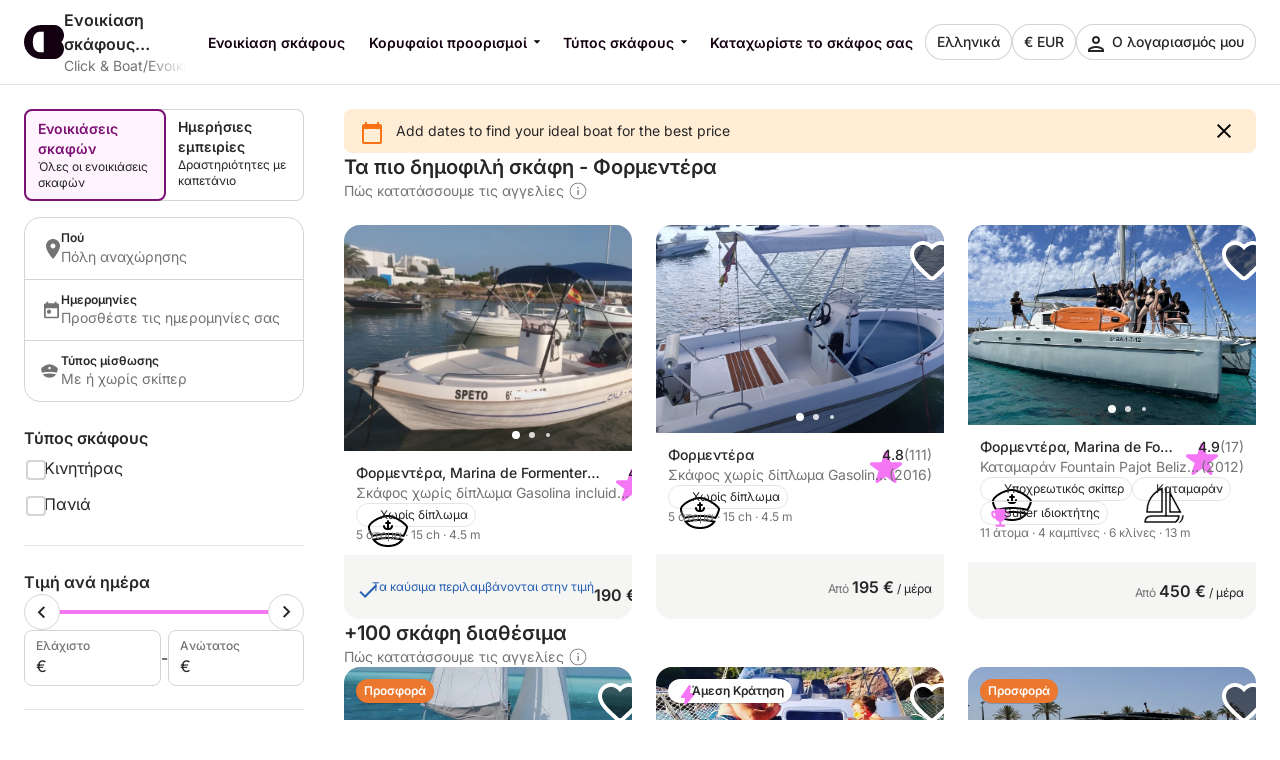

--- FILE ---
content_type: text/html
request_url: https://www.clickandboat.com/gr/enoikiasi-skafous/ispan%C3%ADa/phorment%C3%A9ra
body_size: 43169
content:
<!DOCTYPE html><html lang="el"><head>
    <meta charset="utf-8">
    <meta content="DPR, Width" http-equiv="Accept-CH">
    <meta content="#F5F5F5" name="theme-color">
    <link href="https://assets.clickandboat.com/frontend-assets/master/assets/images/favicon/CAB/new-favicon.ico" rel="icon" sizes="any">
    <link href="https://assets.clickandboat.com/frontend-assets/master/assets/images/favicon/CAB/new-icon.svg" rel="icon" type="image/svg+xml">
    <link href="https://assets.clickandboat.com/frontend-assets/master/assets/images/favicon/CAB/new-apple-touch-icon.png" rel="apple-touch-icon">
    <base href="/">
    <meta content="width=device-width, initial-scale=1.0, minimum-scale=1.0, maximum-scale=1.0, user-scalable=no, viewport-fit=cover" name="viewport">
    <meta content="index, follow, noodp, noydir" name="robots">

    <link href="https://o417216.ingest.sentry.io" rel="preconnect">

    <link href="https://static1.clickandboat.com" rel="preconnect">
    
  <link rel="stylesheet" href="https://assets.clickandboat.com/frontend-assets/master/styles.29fefa4313276d8e.css" crossorigin="anonymous"><link rel="stylesheet" href="https://assets.clickandboat.com/frontend-assets/master/theme.CAB.0345810a69d4c00d.css" crossorigin="anonymous"><style>[_nghost-ng-c1157555438]{overflow-y:auto;overscroll-behavior:contain;display:block;max-height:100svh}.header[_ngcontent-ng-c1157555438]{background-color:var(--backgroundSurfaceEnabled)}.header--desktop[_ngcontent-ng-c1157555438]{box-shadow:0 .0625rem #00000014}@media (min-width: 62rem){.header--desktop[_ngcontent-ng-c1157555438]{box-shadow:unset}}.header--noSearchBar[_ngcontent-ng-c1157555438]{border-bottom:.0625rem solid var(--borderStaticEnabled)}.banner[_ngcontent-ng-c1157555438]{overflow:hidden;display:inline-flex;flex-direction:column;gap:1rem;align-items:center;align-self:stretch;justify-content:flex-start;width:100%;min-height:3rem;padding:2rem 1.5rem;background:linear-gradient(180deg,var(--fillBrand) 0%,var(--buttonAccentEnabled) 25%,var(--backgroundFooter) 100%)}.banner__message[_ngcontent-ng-c1157555438]{display:flex;flex-direction:column;align-self:stretch;justify-content:center;font-family:Inter,sans-serif;font-size:1rem;font-weight:500;line-height:1.5rem;color:#000;text-align:center;word-wrap:break-word;white-space:pre-line}.persistentModal__hide[_ngcontent-ng-c1157555438]{display:none}.landingPage__moreFilter[_ngcontent-ng-c1157555438], .landingPage__filters[_ngcontent-ng-c1157555438], .landingPage__bar[_ngcontent-ng-c1157555438], .landingPage__condensedBar[_ngcontent-ng-c1157555438], .landingPage__container[_ngcontent-ng-c1157555438], .switchUniverses[_ngcontent-ng-c1157555438]{padding:0 var(--page-padding);background-color:var(--backgroundSurfaceEnabled)}.activity__card[_ngcontent-ng-c1157555438]{overflow:hidden;display:grid;grid-row:span 3;grid-template-rows:subgrid;gap:0}.landingPage[_ngcontent-ng-c1157555438]{display:flex;flex-direction:column;align-items:stretch;justify-content:stretch;margin-top:1.5rem}@media (min-width: 62rem){.landingPage[_ngcontent-ng-c1157555438]{gap:2rem}}.landingPage[_ngcontent-ng-c1157555438]   .sticky--pinned[_ngcontent-ng-c1157555438]{box-shadow:0 .0625rem #00000014}.landingPage__container[_ngcontent-ng-c1157555438]{padding-top:1.5rem;padding-bottom:1.5rem}.landingPage__container--minimalPaddingTop[_ngcontent-ng-c1157555438]{padding-top:.5rem}.landingPage__content[_ngcontent-ng-c1157555438]{overflow:hidden;display:flex;flex-direction:column;gap:1.5rem;width:100%}.landingPage__condensedBar[_ngcontent-ng-c1157555438], .landingPage__condensedBar.sticky--pinned[_ngcontent-ng-c1157555438]{padding-top:.5rem;padding-bottom:.5rem}.landingPage__bar__marginTop[_ngcontent-ng-c1157555438]{top:2.6875rem!important}.landingPage__bar.sticky--pinned[_ngcontent-ng-c1157555438]{padding-top:.5rem;padding-bottom:.5rem}.landingPage__filters[_ngcontent-ng-c1157555438]{padding-top:.5rem;padding-bottom:.5rem;background-color:var(--backgroundSurfaceEnabled)}.landingPage__moreFilter[_ngcontent-ng-c1157555438]{z-index:100;padding-top:.5rem;padding-bottom:.5rem;background-color:var(--backgroundSurfaceEnabled)}@media (min-width: 62rem){.landingPage__moreFilter[_ngcontent-ng-c1157555438]{box-shadow:unset}}.landingPage__additionalLandings[_ngcontent-ng-c1157555438]{display:flex;flex-direction:row;align-items:center;justify-content:flex-start;gap:.5rem}.landingPage__additionalLandings[_ngcontent-ng-c1157555438]   .topDestinations__icon[_ngcontent-ng-c1157555438]{fill:var(--contentPrimaryEnabled)}.landingPage__resultsHeader[_ngcontent-ng-c1157555438]{display:flex;flex-direction:column;align-items:space-between;justify-content:start}.landingPage__resultsCount[_ngcontent-ng-c1157555438]{font-weight:var(--fontLaborSemi);font-family:var(--fontLabor);font-size:1rem;line-height:1.5rem;color:var(--contentPrimaryEnabled);text-decoration:none}@media (min-width: 62rem){.landingPage__resultsCount[_ngcontent-ng-c1157555438]{font-weight:var(--fontLaborSemi);font-family:var(--fontLabor);font-size:1.25rem;line-height:1.75rem;color:var(--contentPrimaryEnabled)}}.landingPage__resultsCount--skeleton[_ngcontent-ng-c1157555438]{width:100%}.landingPage__resultsCount--skeleton[_ngcontent-ng-c1157555438]     .skeleton-loader{width:30%;height:1.25rem;margin:0;border-radius:0}.landingPage__results[_ngcontent-ng-c1157555438]{display:grid;grid-gap:1.5rem;grid-template-columns:100%;opacity:1;transition:opacity .2s}@media (min-width: 62rem){.landingPage__results[_ngcontent-ng-c1157555438]{grid-template-columns:repeat(3,minmax(0,1fr))}}.landingPage__pagination[_ngcontent-ng-c1157555438]{margin:1.5rem auto}.landingPage__noResults[_ngcontent-ng-c1157555438]{display:block;margin:0 auto;padding:3rem 0 4.5rem}.landingPage__separatedContent[_ngcontent-ng-c1157555438]{display:flex;flex-direction:column;align-items:center;justify-content:flex-start;padding:4.5rem 0;border-top:.0625rem solid var(--borderStaticEnabled)}.landingPage__contentText[_ngcontent-ng-c1157555438]{width:100%;max-width:46.5rem;line-height:1.5rem}.landingPage__contentText[_ngcontent-ng-c1157555438]     a, .landingPage__contentText[_ngcontent-ng-c1157555438]     b, .landingPage__contentText[_ngcontent-ng-c1157555438]     h1, .landingPage__contentText[_ngcontent-ng-c1157555438]     h2, .landingPage__contentText[_ngcontent-ng-c1157555438]     h3, .landingPage__contentText[_ngcontent-ng-c1157555438]     ul, .landingPage__contentText[_ngcontent-ng-c1157555438]     ol, .landingPage__contentText[_ngcontent-ng-c1157555438]     li, .landingPage__contentText[_ngcontent-ng-c1157555438]     p, .landingPage__contentText[_ngcontent-ng-c1157555438]     span{color:var(--contentPrimaryEnabled)}.landingPage__contentText[_ngcontent-ng-c1157555438]     h2, .landingPage__contentText[_ngcontent-ng-c1157555438]     h3{padding:.25rem 0 1rem}.landingPage__contentText[_ngcontent-ng-c1157555438]     h2{font-weight:var(--fontTitleSemi);font-family:var(--fontTitle);font-size:1.5rem;line-height:2rem;color:var(--contentPrimaryEnabled)}.landingPage__contentText[_ngcontent-ng-c1157555438]     h3{font-weight:var(--fontLaborSemi);font-family:var(--fontLabor);font-size:1.25rem;line-height:1.75rem;color:var(--contentPrimaryEnabled)}.landingPage__contentText[_ngcontent-ng-c1157555438]     p{padding-bottom:1rem}.landingPage__contentText[_ngcontent-ng-c1157555438]     a{font-weight:var(--fontLaborMed);text-decoration:underline}.landingPage__contentText[_ngcontent-ng-c1157555438]     img{max-width:100%}.landingPage__contentText[_ngcontent-ng-c1157555438]     .seo-html-table{table-layout:auto;border-collapse:collapse;width:100%}.landingPage__contentText[_ngcontent-ng-c1157555438]     .seo-html-table th{background-color:var(--backgroundShadowEnabled)}.landingPage__contentText[_ngcontent-ng-c1157555438]     .seo-html-table th, .landingPage__contentText[_ngcontent-ng-c1157555438]     .seo-html-table td{padding:1rem;text-align:left;border:.0625rem solid var(--borderInteractiveEnabled)}.landingPage__contentText[_ngcontent-ng-c1157555438]     .seo-faq__question, .landingPage__contentText[_ngcontent-ng-c1157555438]     .seo-faq__answer{padding:1rem;background:var(--backgroundShadowEnabled);border:.0625rem solid var(--borderInteractiveEnabled)}.landingPage__contentText[_ngcontent-ng-c1157555438]     .seo-faq__question{font-weight:var(--fontLaborHeavy);font-family:var(--fontLabor);font-size:1rem;line-height:1.5rem;color:var(--contentPrimaryEnabled);text-decoration:none;border-bottom:none}.landingPage__contentText[_ngcontent-ng-c1157555438]     .seo-faq__answer{margin-bottom:1rem;padding-top:0;border-top:none}.landingPage__links[_ngcontent-ng-c1157555438]{margin-top:1rem}.landingPage__links[_ngcontent-ng-c1157555438]   a[_ngcontent-ng-c1157555438]{display:inline-block;margin:.5rem .5rem 0 0;padding:.75rem;color:var(--contentPrimaryEnabled);text-decoration:none;border:.0625rem solid var(--borderInteractiveEnabled);border-radius:.5rem}@media (min-width: 62rem){.landingPage__links[_ngcontent-ng-c1157555438]   a[_ngcontent-ng-c1157555438]:hover{border-color:var(--borderInteractiveHover)}}.landingPage__reviews[_ngcontent-ng-c1157555438]{display:flex;flex-direction:column;align-items:center;justify-content:flex-start;gap:3rem;width:100%;max-width:61rem}@media (min-width: 62rem){.landingPage__container[_ngcontent-ng-c1157555438]{display:grid;grid-template-columns:17.5rem 1fr;gap:2.5rem;padding-top:0}.landingPage__results[_ngcontent-ng-c1157555438]{align-items:stretch;width:100%}}.resultsRanking[_ngcontent-ng-c1157555438]{font-weight:var(--fontLaborReg);font-family:var(--fontLabor);font-size:.875rem;line-height:1.25rem;color:var(--contentPrimaryEnabled);text-decoration:none;display:flex;color:var(--contentSecondaryEnabled)}.resultsRanking__tooltip[_ngcontent-ng-c1157555438]{display:block;margin-left:.25rem}.resultsRanking__learnMore[_ngcontent-ng-c1157555438]{display:inline-block;font-weight:var(--fontLaborMed);color:var(--contentPrimaryEnabled);text-decoration:underline}.product[_ngcontent-ng-c1157555438]{display:flex;flex-direction:column;align-items:stretch;justify-content:stretch}.product__card[_ngcontent-ng-c1157555438]{flex:1}.product__card[_ngcontent-ng-c1157555438]     .dsCard{height:100%}.product__card[_ngcontent-ng-c1157555438]     .dsCard__description{display:flex;flex-direction:column;align-items:stretch;justify-content:stretch}.product__card[_ngcontent-ng-c1157555438]     .dsCardDescription{flex:1}.product__card[_ngcontent-ng-c1157555438]     .dsCardDescription__details{display:flex;flex-direction:column;align-items:stretch;justify-content:stretch;flex:1;gap:.5rem}.product__card[_ngcontent-ng-c1157555438]     .dsCardDescription__subtitle{margin-top:auto}.product__card[_ngcontent-ng-c1157555438]     .dsCardDescription__hints__separator{display:none}</style><style>[_nghost-ng-c1045529172]{display:block}.header[_ngcontent-ng-c1045529172]{display:flex;flex-direction:row;align-items:center;justify-content:space-between;gap:.5rem;padding:.5rem var(--page-padding)}.header__ctas[_ngcontent-ng-c1045529172]{display:flex;flex-direction:row;align-items:center;justify-content:flex-start;gap:.5rem;white-space:nowrap}.header__logo[_ngcontent-ng-c1045529172]{width:100%}@media (min-width: 62rem){.header__logo[_ngcontent-ng-c1045529172]{width:auto}}.logo[_ngcontent-ng-c1045529172]{display:flex;flex-direction:row;align-items:center;justify-content:flex-start;font-weight:var(--fontLaborBold);font-family:var(--fontLabor);font-size:.875rem;line-height:1.25rem;color:var(--contentPrimaryEnabled);text-decoration:none;overflow:hidden;gap:.75rem}.header__accountBtn[_ngcontent-ng-c1045529172]     .dsButton__icon{width:2.25rem!important;height:2.25rem!important;vertical-align:middle;border:.0625rem solid rgb(229,229,229);border-radius:50%!important;fill:none!important}.header__accountBtn[_ngcontent-ng-c1045529172]     .dsButton__icon .nav_account_with_avatar{width:100%;height:100%}</style><style>[_nghost-ng-c1222594202]{display:flex;flex-direction:row;align-items:center;justify-content:flex-start;overflow:hidden;gap:.75rem;width:95%}.header__title[_ngcontent-ng-c1222594202]{text-overflow:ellipsis;white-space:nowrap;display:-webkit-box;-webkit-box-orient:vertical;-webkit-line-clamp:2;font-weight:var(--fontLaborSemi);font-family:var(--fontLabor);font-size:.875rem;line-height:1.25rem;color:var(--contentPrimaryEnabled);text-decoration:none;overflow:hidden;white-space:initial}@media (min-width: 48.0625rem){.header__title[_ngcontent-ng-c1222594202]{font-weight:var(--fontLaborSemi);font-family:var(--fontLabor);font-size:1rem;line-height:1.5rem;color:var(--contentPrimaryEnabled);text-decoration:none}}.header__wrapper[_ngcontent-ng-c1222594202]{display:flex;flex-direction:column;align-items:stretch;justify-content:space-between;overflow:hidden;flex-grow:1}.logo__link[_ngcontent-ng-c1222594202]{flex-shrink:0}</style><style>.footer[_ngcontent-ng-c2190962861]{display:flex;flex-direction:column;gap:2.5rem;justify-content:center;padding:5rem 2.5rem;background:var(--backgroundFooter)}.footer__column[_ngcontent-ng-c2190962861]{display:flex;flex-direction:column;gap:2rem}@media (min-width: 62rem){.footer[_ngcontent-ng-c2190962861]{flex-direction:row}}.footerColumn__central[_ngcontent-ng-c2190962861]{flex:1}.footerColumn__title[_ngcontent-ng-c2190962861]{font-family:var(--fontTitle);font-size:1.25rem;font-weight:var(--fontLaborSemi);line-height:1.75rem;color:var(--contentBrandDark);text-transform:uppercase}.footerColumn__links[_ngcontent-ng-c2190962861]{display:flex;flex-direction:column;gap:.25rem}.footerColumn__links[_ngcontent-ng-c2190962861]   .footerColumnLinks__item[_ngcontent-ng-c2190962861]{font-size:.875rem;font-weight:var(--fontLaborReg);line-height:1.25rem;color:var(--contentBrandDark)}.footerColumn__links[_ngcontent-ng-c2190962861]   .footerColumnLinks__item[_ngcontent-ng-c2190962861]   a[_ngcontent-ng-c2190962861]:hover{text-decoration:underline}.footerColumn__text[_ngcontent-ng-c2190962861]{font-size:.75rem;font-weight:var(--fontLaborReg);line-height:1rem;color:var(--contentBrandDark)}.footerColumn__text[_ngcontent-ng-c2190962861]     strong{font-weight:var(--fontLaborReg)}.reviews__rating[_ngcontent-ng-c2190962861]{display:flex;flex-direction:column;gap:1rem}.reviews__link[_ngcontent-ng-c2190962861]{font-size:.75rem;font-weight:var(--fontLaborReg);color:var(--contentBrandDark);text-decoration:underline;text-transform:uppercase}.reviews__content[_ngcontent-ng-c2190962861]{display:flex;flex-direction:column;gap:.25rem}.reviewsRating__stars[_ngcontent-ng-c2190962861]{display:flex;margin-left:-.125rem}.reviewsRating__icon[_ngcontent-ng-c2190962861]{aspect-ratio:1/1;width:1rem;height:1rem;fill:var(--othersReviewPositive)}.reviewsRating__details[_ngcontent-ng-c2190962861]{font-size:.75rem;color:var(--contentBrandDark)}.socials__stores[_ngcontent-ng-c2190962861]{display:flex;flex-direction:row;gap:.5rem}.copyrights[_ngcontent-ng-c2190962861]{font-size:.75rem;color:var(--contentBrandDark)}.icon-logo-facebook[_ngcontent-ng-c2190962861]:before{content:"\ea6d"}</style><style>.dsIconAction   .dsIcon[_nghost-ng-c2813607347], .dsIconAction   .dsIcon   [_nghost-ng-c2813607347]{width:1.5rem;height:1.5rem;fill:inherit}[_nghost-ng-c2813607347], .dsIcon[_ngcontent-ng-c2813607347]:not(.dsIconAction .dsIcon){width:inherit;height:inherit;fill:inherit}.dsIcon[_ngcontent-ng-c2813607347]{line-height:0}  .dsIcon svg{width:inherit;height:inherit;fill:inherit}</style><style>[_nghost-ng-c247949270]{font-weight:var(--fontLaborReg);font-family:var(--fontLabor);font-size:.875rem;line-height:1.25rem;color:var(--contentSecondaryEnabled);text-decoration:none;position:relative;overflow:hidden;display:block}.breadcrumb[_ngcontent-ng-c247949270]{display:flex;flex-direction:row;align-items:center;justify-content:flex-start;scrollbar-width:none;overflow:auto;overscroll-behavior:contain;gap:.25rem;padding-right:2.5rem}.breadcrumb[_ngcontent-ng-c247949270]::-webkit-scrollbar{display:none}.breadcrumb__part[_ngcontent-ng-c247949270]{white-space:nowrap}.breadcrumb[_ngcontent-ng-c247949270]:after{content:"";position:absolute;right:0;display:block;width:2.5rem;height:2.5rem;background:linear-gradient(270deg,var(--backgroundSurfaceEnabled) 0%,rgba(255,255,255,0) 100%)}</style><meta property="fb:app_id" content="1475924449319728"><meta property="og:description" content="Νοικιάστε ένα σκάφος στην πόλη/περιοχή/χώρα Φορμεντέρα στην καλύτερη τιμή μέσω της Click&amp;Boat. Από 50€/ημέρα για ενοικίαση μηχανοκίνητου σκάφους ή ιστιοπλοϊκού με ή χωρίς skipper! Συγκρίνετε τιμές και επιλέξτε μεταξύ των σκαφών μας, τα οποία νοικιάζονται με την ημέρα ή την εβδομάδα. Απλότητα και Ασφάλεια."><meta property="og:image" content="https://static1.clickandboat.com/v1/o/img/social-preview~c20e0c4262.png"><meta property="og:locale" content="el"><meta property="og:site_name" content="Click&amp;Boat"><meta property="og:title" content="Ενοικίαση σκαφών Φορμεντέρα - Click&amp;Boat"><meta property="og:type" content="website"><meta property="og:url" content="https://www.clickandboat.com/gr/enoikiasi-skafous/ispan%C3%ADa/phorment%C3%A9ra"><meta name="twitter:card" content="summary_large_image"><meta name="twitter:description" content="Ενοικίαση σκάφους στην τοποθεσία Φορμεντέρα Νοικιάστε ένα μηχανοκίνητο σκάφος ή ένα ιστιοπλοϊκό γρήγορα και με ελάχιστο κόστος με την Click&amp;Boat. 100% ασφάλεια, 100% ευκολία προς τον χρήστη."><meta name="twitter:image:src" content="https://static1.clickandboat.com/v1/o/img/social-preview~c20e0c4262.png"><meta name="twitter:site" content="@ClickandBoatEN"><meta name="twitter:title" content="Ενοικίαση σκάφους στην τοποθεσία Φορμεντέρα Με ή χωρίς δίπλωμα - Click&amp;Boat"><link rel="alternate" hreflang="fr" href="https://www.clickandboat.com/location-bateau/espagne/formentera"><link rel="alternate" hreflang="en" href="https://www.clickandboat.com/en/boat-rental/spain/formentera"><link rel="alternate" hreflang="x-default" href="https://www.clickandboat.com/en/boat-rental/spain/formentera"><link rel="alternate" hreflang="es" href="https://www.clickandboat.com/es/alquiler-barcos/espa%C3%B1a/formentera"><link rel="alternate" hreflang="it" href="https://www.clickandboat.com/it/noleggio-barche/spagna/formentera"><link rel="alternate" hreflang="de" href="https://www.clickandboat.com/de/boot-mieten/spanien/formentera"><link rel="alternate" hreflang="nl" href="https://www.clickandboat.com/nl/boot-huren/spanje/formentera"><link rel="alternate" hreflang="en-US" href="https://www.clickandboat.com/us/boat-rental/spain/formentera"><link rel="alternate" hreflang="en-GB" href="https://www.clickandboat.com/uk/boat-hire/spain/formentera"><link rel="alternate" hreflang="pl" href="https://www.clickandboat.com/pl/czarter-jacht%C3%B3w/hiszpania/formentera"><link rel="alternate" hreflang="el" href="https://www.clickandboat.com/gr/enoikiasi-skafous/ispan%C3%ADa/phorment%C3%A9ra"><link rel="alternate" hreflang="ru" href="https://www.clickandboat.com/ru/arenda-yachty/ispaniya/formentera"><link rel="alternate" hreflang="pt" href="https://www.clickandboat.com/pt/aluguel-barcos/espanha/formentera"><link rel="alternate" hreflang="sv" href="https://www.clickandboat.com/se/hyra-bat/spanien/formentera"><title>Ενοικίαση σκαφών Φορμεντέρα - Click&amp;Boat</title><meta name="description" content="Νοικιάστε ένα σκάφος στην πόλη/περιοχή/χώρα Φορμεντέρα στην καλύτερη τιμή μέσω της Click&amp;Boat. Από 50€/ημέρα για ενοικίαση μηχανοκίνητου σκάφους ή ιστιοπλοϊκού με ή χωρίς skipper! Συγκρίνετε τιμές και επιλέξτε μεταξύ των σκαφών μας, τα οποία νοικιάζονται με την ημέρα ή την εβδομάδα. Απλότητα και Ασφάλεια."><style>[_nghost-ng-c1412785170]{display:flex;flex-direction:column;align-items:center;justify-content:flex-start}.searchFilters__part[_ngcontent-ng-c1412785170]{padding:1.5rem 0}.searchFilters__part--small[_ngcontent-ng-c1412785170]{padding:.75rem 0}.searchFilters__part[_ngcontent-ng-c1412785170]:first-child{padding:0 0 1.5rem}.searchFilters__part[_ngcontent-ng-c1412785170]:not(:last-child){box-shadow:inset 0 -.0625rem 0 var(--borderStaticEnabled)}.searchFilters__cta[_ngcontent-ng-c1412785170]{display:block;padding:.75rem 0}.searchFilters__cta[_ngcontent-ng-c1412785170]     .dsButton__text--fullWidth{text-align:left}</style><style>[_nghost-ng-c1218922648]{display:flex;flex-direction:column;align-items:center;justify-content:flex-start}.switchUniverses__switch[_ngcontent-ng-c1218922648]{display:flex;flex-direction:row;width:100%;margin-bottom:1rem;border-radius:.5rem;box-shadow:inset 0 0 0 .0625rem var(--borderInteractiveEnabled)}.switchUniverses__switch--pulse[_ngcontent-ng-c1218922648]{animation:_ngcontent-ng-c1218922648_pulse 2.5s infinite ease-out}.switchUniverses__section[_ngcontent-ng-c1218922648]{display:flex;flex:1 0 0;flex-direction:column;gap:.25rem;align-items:flex-start;align-self:stretch;padding:.5rem .75rem;border:none;border-radius:.5rem}.switchUniverses__section--selected[_ngcontent-ng-c1218922648]{background:var(--backgroundLightBrand);border:.125rem solid var(--contentBrandActive);border-radius:.5rem}.switchUniverses__title[_ngcontent-ng-c1218922648]{font-weight:var(--fontLaborSemi);font-family:var(--fontLabor);font-size:.875rem;line-height:1.25rem;color:var(--contentPrimaryEnabled);text-decoration:none;text-align:left}.switchUniverses__title--selected[_ngcontent-ng-c1218922648]{color:var(--contentBrandActive)}.switchUniverses__description[_ngcontent-ng-c1218922648]{font-weight:var(--fontLaborReg);font-family:var(--fontLabor);font-size:.75rem;line-height:1rem;color:var(--contentPrimaryEnabled);text-align:left}@keyframes _ngcontent-ng-c1218922648_pulse{0%{box-shadow:inset 0 0 0 .0625rem var(--borderInteractiveEnabled),0 0 #0000004d}20%{box-shadow:inset 0 0 0 .0625rem var(--borderInteractiveEnabled),0 0 .125rem .5rem #0000}50%{box-shadow:inset 0 0 0 .0625rem var(--borderInteractiveEnabled),0 0 #0000}}</style><style>.searchBar[_ngcontent-ng-c2944734512]{display:flex;flex-direction:row;align-items:stretch;justify-content:stretch;border-radius:1rem;flex-wrap:wrap;border:.0625rem solid var(--borderInteractiveEnabled)}@media (min-width: 62rem){.searchBar[_ngcontent-ng-c2944734512]{flex-direction:row;border-radius:62.5rem}}.searchBar[_ngcontent-ng-c2944734512]   .section[_ngcontent-ng-c2944734512]{display:flex;flex-direction:row;align-items:stretch;justify-content:stretch;cursor:pointer;position:relative;gap:.625rem;width:50%;border-top:.0625rem solid var(--borderInteractiveEnabled);border-left:0}.searchBar[_ngcontent-ng-c2944734512]   .section[_ngcontent-ng-c2944734512]:first-child{border-top:0}.searchBar[_ngcontent-ng-c2944734512]   .section__icon[_ngcontent-ng-c2944734512]{display:none;width:1.25rem;fill:var(--contentSecondaryEnabled)}.searchBar[_ngcontent-ng-c2944734512]   .section__field[_ngcontent-ng-c2944734512]{max-width:100%;padding:.75rem 1.5rem}.searchBar[_ngcontent-ng-c2944734512]   .section__field--localization[_ngcontent-ng-c2944734512]{display:flex;width:100%;padding:0}.searchBar[_ngcontent-ng-c2944734512]   .section--full-width[_ngcontent-ng-c2944734512]{width:100%}.searchBar[_ngcontent-ng-c2944734512]   .section[_ngcontent-ng-c2944734512]:not(.section--full-width) + .searchBar[_ngcontent-ng-c2944734512]   .section[_ngcontent-ng-c2944734512]{border-left:.0625rem solid var(--borderInteractiveEnabled)}@media (min-width: 62rem){.searchBar[_ngcontent-ng-c2944734512]   .section[_ngcontent-ng-c2944734512]{flex:1;border-top:0;border-left:.0625rem solid var(--borderInteractiveEnabled)}.searchBar[_ngcontent-ng-c2944734512]   .section[_ngcontent-ng-c2944734512]:first-child{flex:2;padding-right:1.5rem;border-left:0}.searchBar[_ngcontent-ng-c2944734512]   .section[_ngcontent-ng-c2944734512]:hover{border:none;border-radius:2rem;outline:.0625rem solid var(--borderInteractiveHover);box-shadow:0 .125rem .5rem 0 var(--overlayLight)}.searchBar[_ngcontent-ng-c2944734512]   .section[_ngcontent-ng-c2944734512]:hover + .searchBar[_ngcontent-ng-c2944734512]   .section[_ngcontent-ng-c2944734512]{border:none}}.searchBar[_ngcontent-ng-c2944734512]   .search-input[_ngcontent-ng-c2944734512]{display:flex;flex-direction:column;flex-grow:1;align-items:stretch}.searchBar[_ngcontent-ng-c2944734512]   .search-input__erase[_ngcontent-ng-c2944734512]{flex:none;flex-grow:0;align-self:center;order:1;width:auto;fill:var(--contentSecondaryEnabled)}@media (min-width: 62rem){.searchBar[_ngcontent-ng-c2944734512]   .search-input__erase[_ngcontent-ng-c2944734512]:hover{color:var(--contentSecondaryHover);background:var(--backgroundShadowEnabled);border-radius:62.5rem;box-shadow:0 0 0 .25rem var(--backgroundShadowEnabled)}}.searchBar[_ngcontent-ng-c2944734512]   .label[_ngcontent-ng-c2944734512]{font-weight:var(--fontLaborSemi);font-family:var(--fontLabor);font-size:.75rem;line-height:1rem;color:var(--contentPrimaryEnabled)}.searchBar[_ngcontent-ng-c2944734512]   .placeholder[_ngcontent-ng-c2944734512]{font-weight:var(--fontLaborReg);font-family:var(--fontLabor);font-size:.875rem;line-height:1.25rem;color:var(--contentPlaceholderEnabled);text-decoration:none;overflow:hidden;text-overflow:ellipsis;white-space:nowrap}.searchBar[_ngcontent-ng-c2944734512]   .value[_ngcontent-ng-c2944734512]{display:flex;flex-direction:row;align-items:center;justify-content:space-between;font-weight:var(--fontLaborReg);font-family:var(--fontLabor);font-size:.875rem;line-height:1.25rem;color:var(--contentPrimaryEnabled);text-decoration:none;max-width:100%}.searchBar[_ngcontent-ng-c2944734512]   .boatTypes[_ngcontent-ng-c2944734512]{display:flex;flex-direction:row;align-items:flex-start;justify-content:flex-start}.searchBar[_ngcontent-ng-c2944734512]   .boatTypes__value[_ngcontent-ng-c2944734512]{overflow:hidden;text-overflow:ellipsis;white-space:nowrap;margin-right:.25rem}.searchBar--vertical[_ngcontent-ng-c2944734512]{border-radius:1rem;flex-direction:column}.searchBar--vertical[_ngcontent-ng-c2944734512]   .section[_ngcontent-ng-c2944734512]{display:flex;flex-direction:row;align-items:center;justify-content:flex-start;gap:1rem;width:100%;padding:.75rem 1rem;border:none;border-bottom:.0625rem solid var(--borderInteractiveEnabled)}@media (min-width: 62rem){.searchBar--vertical[_ngcontent-ng-c2944734512]   .section[_ngcontent-ng-c2944734512]:hover{border-bottom:.0625rem solid var(--borderInteractiveEnabled);border-radius:unset;outline:none;box-shadow:none}.searchBar--vertical[_ngcontent-ng-c2944734512]   .section[_ngcontent-ng-c2944734512]:hover:last-child{border-bottom:unset}}.searchBar--vertical[_ngcontent-ng-c2944734512]   .section[_ngcontent-ng-c2944734512]:last-child{border-bottom:unset}.searchBar--vertical[_ngcontent-ng-c2944734512]   .section__field[_ngcontent-ng-c2944734512]{padding:0}.searchBar--vertical[_ngcontent-ng-c2944734512]   .section__icon[_ngcontent-ng-c2944734512]{display:block}.searchBar--vertical[_ngcontent-ng-c2944734512]   .search-input__erase[_ngcontent-ng-c2944734512]{display:none}</style><style>[_nghost-ng-c2552674396]{display:block;padding:0rem 0rem .625rem}.boatTypeCategoryFilter[_ngcontent-ng-c2552674396]{display:flex;flex-direction:column;align-items:flex-start;justify-content:space-between;gap:.5rem;width:100%}.boatTypeCategoryFilter__label[_ngcontent-ng-c2552674396]{font-weight:var(--fontLaborBold);font-family:var(--fontLabor);font-size:1rem;line-height:1.5rem;color:var(--contentPrimaryEnabled);text-decoration:none}.boatTypeCategoryFilter__label[_ngcontent-ng-c2552674396], .boatTypeCategoryFilter__container[_ngcontent-ng-c2552674396]{flex:1}.boatTypeCategoryItem[_ngcontent-ng-c2552674396]{display:flex;flex-direction:column;align-items:flex-start;justify-content:space-between;padding-left:1.25rem}.boatTypeCategoryItem--hidden[_ngcontent-ng-c2552674396]{display:none}</style><style>[_nghost-ng-c1327813129]{display:block}</style><style>[_nghost-ng-c3499160507]{display:block}.counterFilter[_ngcontent-ng-c3499160507]{display:flex;flex-direction:row;align-items:center;justify-content:space-between;gap:.5rem;width:100%;padding:.75rem 0}.counterFilter__label[_ngcontent-ng-c3499160507]{font-weight:var(--fontLaborBold);font-family:var(--fontLabor);font-size:1rem;line-height:1.5rem;color:var(--contentPrimaryEnabled);text-decoration:none}.counterFilter__counter[_ngcontent-ng-c3499160507]{display:flex;flex-direction:row;align-items:center;justify-content:flex-end}</style><style>[_nghost-ng-c3847598539]{display:block}.counterFilter[_ngcontent-ng-c3847598539]{display:flex;flex-direction:row;align-items:center;justify-content:space-between;gap:.5rem;width:100%;padding:.75rem 0}.counterFilter__label[_ngcontent-ng-c3847598539]{font-weight:var(--fontLaborBold);font-family:var(--fontLabor);font-size:1rem;line-height:1.5rem;color:var(--contentPrimaryEnabled);text-decoration:none}.counterFilter__counter[_ngcontent-ng-c3847598539]{display:flex;flex-direction:row;align-items:center;justify-content:flex-end}</style><style>[_nghost-ng-c2699153066]{display:block}.counterFilter[_ngcontent-ng-c2699153066]{display:flex;flex-direction:row;align-items:center;justify-content:space-between;gap:.5rem;width:100%;padding:.75rem 0}.counterFilter__label[_ngcontent-ng-c2699153066]{font-weight:var(--fontLaborBold);font-family:var(--fontLabor);font-size:1rem;line-height:1.5rem;color:var(--contentPrimaryEnabled);text-decoration:none}.counterFilter__counter[_ngcontent-ng-c2699153066]{display:flex;flex-direction:row;align-items:center;justify-content:flex-end}</style><style>[_nghost-ng-c3945587914]{display:block}</style><style>[_nghost-ng-c2656600035]{display:block}</style><style>[_nghost-ng-c2811564927]{display:block}</style><style>[_nghost-ng-c2897542155]{display:block}</style><style>[_nghost-ng-c2215230718]{display:flex;flex-direction:column;align-items:stretch;justify-content:flex-start;gap:.5rem}.experienceFilterLabel[_ngcontent-ng-c2215230718]{font-weight:var(--fontLaborBold);font-family:var(--fontLabor);font-size:1rem;line-height:1.5rem;color:var(--contentPrimaryEnabled);text-decoration:none}</style><style>[_nghost-ng-c802978584]{display:flex;flex-direction:column;align-items:stretch;justify-content:flex-start;gap:.5rem}.equipmentFilterLabel[_ngcontent-ng-c802978584]{font-weight:var(--fontLaborBold);font-family:var(--fontLabor);font-size:1rem;line-height:1.5rem;color:var(--contentPrimaryEnabled);text-decoration:none}</style><style>[_nghost-ng-c2235021311]{display:block}</style><style>[_nghost-ng-c3327350540]{display:block}.bestRating__title[_ngcontent-ng-c3327350540]{display:flex;flex-direction:row;align-items:center;justify-content:flex-start;font-weight:var(--fontLaborReg);font-family:var(--fontLabor);font-size:1rem;line-height:1.5rem;color:var(--contentPrimaryEnabled);text-decoration:none}.bestRating__icon[_ngcontent-ng-c3327350540]{width:1.25rem;height:1.25rem;fill:var(--othersReviewPositive)}.bestRating__label[_ngcontent-ng-c3327350540]{font-weight:var(--fontLaborBold);font-family:var(--fontLabor);font-size:1rem;line-height:1.5rem;color:var(--contentPrimaryEnabled);text-decoration:none}</style><style>[_nghost-ng-c468068414]{display:block}</style><style>[_nghost-ng-c2533072441]{display:flex;flex-direction:column;align-items:stretch;justify-content:flex-start;gap:.5rem}.harborFilter__label[_ngcontent-ng-c2533072441]{font-weight:var(--fontLaborBold);font-family:var(--fontLabor);font-size:1rem;line-height:1.5rem;color:var(--contentPrimaryEnabled);text-decoration:none}</style><style>[_nghost-ng-c1675952816]{display:block}.search-input__label[_ngcontent-ng-c1675952816]{font-weight:var(--fontLaborSemi);font-family:var(--fontLabor);font-size:.75rem;line-height:1rem;color:var(--contentPrimaryEnabled)}.search-input__input[_ngcontent-ng-c1675952816]{font-weight:var(--fontLaborReg);font-family:var(--fontLabor);font-size:1rem;line-height:1.5rem;color:var(--contentPlaceholderEnabled);text-decoration:none;overflow:hidden;text-overflow:ellipsis;white-space:nowrap;pointer-events:none;width:100%;padding-right:1rem;color:var(--contentPrimaryEnabled);background-color:transparent;border:none;outline:none}.search-input__input[_ngcontent-ng-c1675952816]::placeholder{color:var(--contentPlaceholderEnabled)}@media (min-width: 62rem){.search-input__input[_ngcontent-ng-c1675952816]{pointer-events:auto}}.search-input__input--smallText[_ngcontent-ng-c1675952816]{font-weight:var(--fontLaborReg);font-family:var(--fontLabor);font-size:.875rem;line-height:1.25rem;color:var(--contentPrimaryEnabled);text-decoration:none}</style><style>.dsCounterInput[_ngcontent-ng-c3463554087]{display:flex;flex-direction:row;align-items:center;justify-content:space-between;width:7rem}.dsCounterInput__button[_ngcontent-ng-c3463554087]{display:flex;flex-direction:row;align-items:center;justify-content:center;border-radius:50%;width:2.25rem;height:2.25rem;cursor:pointer;border:.0625rem solid var(--borderInteractiveEnabled)}.dsCounterInput__button--disabled[_ngcontent-ng-c3463554087]{cursor:default;background-color:var(--buttonLightDisabled);border:.0625rem solid var(--buttonLightDisabled);transition:background-color .15s linear}.dsCounterInput__button--disabled[_ngcontent-ng-c3463554087]   svg[_ngcontent-ng-c3463554087]{fill:var(--contentPrimaryDisabledShadow)}.dsCounterInput__button[_ngcontent-ng-c3463554087]   svg[_ngcontent-ng-c3463554087]{fill:var(--contentPrimaryEnabled)}.dsCounterInput__input[_ngcontent-ng-c3463554087]{border-radius:0;width:2rem;height:2rem;font-weight:var(--fontLaborReg);font-family:var(--fontLabor);font-size:1rem;line-height:1.5rem;color:var(--contentPrimaryEnabled);text-decoration:none;padding:.25rem;text-align:center;appearance:textfield;border:none;border-bottom:.0625rem solid var(--borderInteractiveEnabled)}.dsCounterInput__input[_ngcontent-ng-c3463554087]::-webkit-outer-spin-button, .dsCounterInput__input[_ngcontent-ng-c3463554087]::-webkit-inner-spin-button{margin:0;appearance:none}.dsCounterInput__input[_ngcontent-ng-c3463554087]:focus{outline-style:none}</style><style>[_nghost-ng-c663132004]{display:block}.dsRangeSlider[_ngcontent-ng-c663132004]{display:flex;flex-direction:column;align-items:stretch;justify-content:stretch;gap:1rem}.dsRangeSlider__head[_ngcontent-ng-c663132004]{display:flex;flex-direction:row;align-items:baseline;justify-content:space-between;font-weight:var(--fontLaborReg);font-family:var(--fontLabor);font-size:1rem;line-height:1.5rem;color:var(--contentPrimaryEnabled);text-decoration:none;gap:.5rem}.dsRangeSlider__label[_ngcontent-ng-c663132004]{font-weight:var(--fontLaborBold);font-family:var(--fontLabor);font-size:1rem;line-height:1.5rem;color:var(--contentPrimaryEnabled);text-decoration:none}.dsRangeSlider__values[_ngcontent-ng-c663132004]{white-space:nowrap}.dsRangeSlider__range[_ngcontent-ng-c663132004]{padding:.875rem 0}.dsRangeSlider__inputs[_ngcontent-ng-c663132004]{display:flex;flex-direction:row;align-items:center;justify-content:flex-start;gap:.5rem}.dsRangeSlider__inputs[hidden][_ngcontent-ng-c663132004]{display:none}</style><style>[_nghost-ng-c480806913]{display:block}.slider[_ngcontent-ng-c480806913]{border-radius:.25rem;--barHeight: .25rem;width:100%;height:var(--barHeight);margin:1rem 0;background-color:var(--formControlEnabled)}.slider--histogram[_ngcontent-ng-c480806913]{margin:0 0 .875rem}.slider__dynamicBar[_ngcontent-ng-c480806913]{position:relative;width:100%;height:var(--barHeight)}.slider__uiBlock[_ngcontent-ng-c480806913]{display:flex;flex-direction:row;align-items:center;justify-content:flex-start;position:absolute;z-index:1;height:100%}.slider__coloredBar[_ngcontent-ng-c480806913]{display:flex;flex-direction:row;align-items:center;justify-content:space;top:0;flex-grow:1;height:100%;background-color:var(--formControlEnabledSelected)}.slider__cursor[_ngcontent-ng-c480806913]{display:flex;flex-direction:row;align-items:center;justify-content:center;border-radius:50%;width:2.25rem;height:2.25rem;cursor:pointer;z-index:2;padding:.375rem;background-color:var(--buttonLightEnabled);border:.0625rem solid var(--borderInteractiveEnabled);fill:var(--contentPrimaryEnabled)}.cursorIcon[_ngcontent-ng-c480806913]{width:1.5rem;height:1.5rem}</style><style>[_nghost-ng-c1357156727]{display:flex;flex-direction:column;align-items:flex-start;justify-content:flex-start;display:block;padding:.4375rem .6875rem .4375rem .4375rem;border:.0625rem solid var(--borderInteractiveEnabled);border-radius:.5rem}@media (min-width: 62rem){[_nghost-ng-c1357156727]:hover{border-color:var(--borderInteractiveHover)}}[_nghost-ng-c1357156727]:focus-within{border-color:var(--borderInteractiveActive)}.textBoxInput__label[_ngcontent-ng-c1357156727]{display:flex;flex-direction:column;align-items:flex-start;justify-content:flex-start;font-weight:var(--fontLaborMed);font-family:var(--fontLabor);font-size:.75rem;line-height:1rem;color:var(--contentSecondaryEnabled);padding:0 .25rem}.textBoxInput__input[_ngcontent-ng-c1357156727]{font-weight:var(--fontLaborReg);font-family:var(--fontLabor);font-size:1rem;line-height:1.5rem;color:var(--contentPrimaryEnabled);text-decoration:none;width:100%;border:none;outline:none}.inputRow[_ngcontent-ng-c1357156727]{display:flex;flex-direction:row;align-items:flex-start;justify-content:flex-start;font-weight:var(--fontLaborReg);font-family:var(--fontLabor);font-size:1rem;line-height:1.5rem;color:var(--contentPrimaryEnabled);text-decoration:none;gap:.5rem;height:1.5rem}</style><style>.dsToggleItem--reverse[_ngcontent-ng-c1978010928], .dsToggleItem[_ngcontent-ng-c1978010928]{display:flex;flex-direction:row;align-items:flex-start;justify-content:flex-start;cursor:pointer;padding:.75rem 0}@media (min-width: 62rem){.dsToggleItem[_ngcontent-ng-c1978010928]:hover:not(.dsToggleItem--disabled)   .dsToggle[_ngcontent-ng-c1978010928]{background-color:var(--formControlHover)}.dsToggleItem[_ngcontent-ng-c1978010928]:hover:not(.dsToggleItem--disabled)   .dsToggle--on[_ngcontent-ng-c1978010928]{background-color:var(--formControlHoverSelected)}}.dsToggleItem[_ngcontent-ng-c1978010928]:focus{outline:none}.dsToggleItem__texts[_ngcontent-ng-c1978010928]{display:flex;flex-direction:column;align-items:flex-start;justify-content:flex-start;width:100%;padding-left:.75rem}.dsToggleItem--reverse[_ngcontent-ng-c1978010928]{flex-direction:row-reverse;justify-content:flex-end}.dsToggleItem--reverse[_ngcontent-ng-c1978010928]   .dsToggleItem__texts[_ngcontent-ng-c1978010928]{padding-right:.75rem;padding-left:0}.dsToggleItem__title[_ngcontent-ng-c1978010928]{font-weight:var(--fontLaborBold);font-family:var(--fontLabor);font-size:1rem;line-height:1.5rem;color:var(--contentPrimaryEnabled);text-decoration:none}.dsToggleItem__text[_ngcontent-ng-c1978010928]{font-weight:var(--fontLaborReg);font-family:var(--fontLabor);font-size:.875rem;line-height:1.25rem;color:var(--contentSecondaryEnabled);text-decoration:none}.dsToggleItem--disabled[_ngcontent-ng-c1978010928]   .dsToggleItem__texts[_ngcontent-ng-c1978010928]{color:var(--contentPrimaryDisabled)}</style><style>.dsToggle--on[_ngcontent-ng-c528086322], .dsToggle[_ngcontent-ng-c528086322]{border-radius:62.5rem;cursor:pointer;position:relative;width:2.5rem;height:1.25rem;padding:0 .125rem;background-color:var(--formControlEnabled)}@media (min-width: 62rem){.dsToggle[_ngcontent-ng-c528086322]:hover:not(.dsToggle--disabled){background-color:var(--formControlHover)}}.dsToggle--disabled[_ngcontent-ng-c528086322]{background-color:var(--formControlDisabled)}.dsToggle__dot[_ngcontent-ng-c528086322]{border-radius:50%;width:1rem;height:1rem;position:absolute;z-index:1;top:.125rem;right:unset;left:.125rem;background-color:var(--contentContrastEnabled)}.dsToggle--on[_ngcontent-ng-c528086322]{background-color:var(--formControlEnabledSelected)}@media (min-width: 62rem){.dsToggle--on[_ngcontent-ng-c528086322]:hover:not(.dsToggle--disabled){background-color:var(--formControlHoverSelected)}}.dsToggle--on[_ngcontent-ng-c528086322]   .dsToggle__dot[_ngcontent-ng-c528086322]{right:.125rem;left:unset}.dsToggle--on.dsToggle--disabled[_ngcontent-ng-c528086322]{background-color:var(--formControlDisabledSelected)}.dsToggle--on.dsToggle--disabled[_ngcontent-ng-c528086322]   .dsToggle__dot[_ngcontent-ng-c528086322]{background-color:var(--contentContrastEnabled)}.dsToggleItem:hover[_nghost-ng-c528086322]   .dsToggle[_ngcontent-ng-c528086322]:not(.dsToggle--disabled), .dsToggleItem:hover   [_nghost-ng-c528086322]   .dsToggle[_ngcontent-ng-c528086322]:not(.dsToggle--disabled), .dsToggleItem--reverse:hover[_nghost-ng-c528086322]   .dsToggle[_ngcontent-ng-c528086322]:not(.dsToggle--disabled), .dsToggleItem--reverse:hover   [_nghost-ng-c528086322]   .dsToggle[_ngcontent-ng-c528086322]:not(.dsToggle--disabled){background-color:var(--formControlHover)}.dsToggleItem:hover[_nghost-ng-c528086322]   .dsToggle--on[_ngcontent-ng-c528086322]:not(.dsToggle--disabled), .dsToggleItem:hover   [_nghost-ng-c528086322]   .dsToggle--on[_ngcontent-ng-c528086322]:not(.dsToggle--disabled), .dsToggleItem--reverse:hover[_nghost-ng-c528086322]   .dsToggle--on[_ngcontent-ng-c528086322]:not(.dsToggle--disabled), .dsToggleItem--reverse:hover   [_nghost-ng-c528086322]   .dsToggle--on[_ngcontent-ng-c528086322]:not(.dsToggle--disabled){background-color:var(--formControlHoverSelected)}</style><style>[_nghost-ng-c1367822098]{font-weight:var(--fontLaborReg);font-family:var(--fontLabor);font-size:.875rem;line-height:1.25rem;color:var(--contentPrimaryEnabled);text-decoration:none;display:block}.cursor-pointer[_ngcontent-ng-c1367822098]{cursor:pointer}</style><style>[_nghost-ng-c2064701140]{display:block}.dsBannerWrapper[_ngcontent-ng-c2064701140]{border-radius:.5rem;overflow:hidden;outline:.0625rem solid var(--borderColor);outline-offset:-.0625rem}.dsBannerWrapper--success[_ngcontent-ng-c2064701140]{--borderColor: var(--borderPositiveEnabled);--backgroundColor: var(--backgroundLightPositiveEnabled)}.dsBannerWrapper--warning[_ngcontent-ng-c2064701140]{--borderColor: var(--borderWarningEnabled);--backgroundColor: var(--backgroundLightWarningEnabled)}.dsBannerWrapper--error[_ngcontent-ng-c2064701140]{--borderColor: var(--borderNegativeEnabled);--backgroundColor: var(--backgroundLightNegativeEnabled)}.dsBannerWrapper--info[_ngcontent-ng-c2064701140]{--borderColor: var(--borderInformationEnabled);--backgroundColor: var(--backgroundLightInfoEnabled)}.dsBannerWrapper__inner[_ngcontent-ng-c2064701140]{display:flex;flex-direction:row;align-items:flex-start;justify-content:space-between;gap:.75rem;border-left:.25rem solid var(--borderColor)}@media (min-width: 62rem){.dsBannerWrapper__inner[_ngcontent-ng-c2064701140]{padding:.75rem}}.dsBannerWrapper--filled[_ngcontent-ng-c2064701140]{background-color:var(--backgroundColor);outline:none}.dsBannerWrapper--filled[_ngcontent-ng-c2064701140]   .dsBannerWrapper__inner[_ngcontent-ng-c2064701140]{border-color:var(--backgroundColor)}.dsBannerWrapper__content[_ngcontent-ng-c2064701140]{display:flex;flex-direction:row;align-items:flex-start;justify-content:space-between;flex:1;padding:.75rem 0rem .75rem .75rem}@media (min-width: 62rem){.dsBannerWrapper__content[_ngcontent-ng-c2064701140]{padding:0}}.dsBannerWrapper__contentContainer[_ngcontent-ng-c2064701140]{width:100%}.dsBannerWrapper__icon[_ngcontent-ng-c2064701140]{margin-right:1rem;fill:var(--borderColor)}@media (min-width: 62rem){.dsBannerWrapper__icon[_ngcontent-ng-c2064701140]{width:1.25rem;height:1.25rem}}@media (min-width: 62rem){.dsBannerWrapper__action[_ngcontent-ng-c2064701140]{align-self:center;margin-top:-.75rem;margin-bottom:-.75rem}}</style><style>[_nghost-ng-c2609260592]{display:block;width:100%}.reviews__title[_ngcontent-ng-c2609260592]{font-weight:var(--fontTitleSemi);font-family:var(--fontTitle);font-size:1.5rem;line-height:2rem;color:var(--contentPrimaryEnabled);text-align:center}.reviews__container[_ngcontent-ng-c2609260592]{display:flex;flex-direction:column;align-items:center;justify-content:flex-start;gap:.25rem;padding:3rem 0rem}.review__rating[_ngcontent-ng-c2609260592]{font-weight:var(--fontLaborSemi);font-family:var(--fontLabor);font-size:1.25rem;line-height:1.75rem;color:var(--contentPrimaryEnabled)}.review__text[_ngcontent-ng-c2609260592]{display:flex;flex-direction:row;align-items:center;justify-content:flex-start;font-weight:var(--fontLaborReg);font-family:var(--fontLabor);font-size:.875rem;line-height:1.25rem;color:var(--contentPrimaryEnabled);text-decoration:none;gap:.25rem;color:var(--contentSecondaryEnabled)}.review__link[_ngcontent-ng-c2609260592]{font-weight:var(--fontLaborReg);font-family:var(--fontLabor);font-size:.875rem;line-height:1.25rem;color:var(--contentPrimaryEnabled);text-decoration:none;color:var(--contentSecondaryEnabled);text-decoration:underline}.review__tooltip[_ngcontent-ng-c2609260592]{display:block}.review__learnMore[_ngcontent-ng-c2609260592]{display:inline-block;font-weight:var(--fontLaborMed);color:var(--contentPrimaryEnabled);text-decoration:underline}.tooltip[_ngcontent-ng-c2609260592]{max-width:20rem}</style><style>[_nghost-ng-c3282010094]{display:block;width:fit-content}.dsRatingStars[_ngcontent-ng-c3282010094], .dsRatingStars--editable[_ngcontent-ng-c3282010094], .dsRatingStars--adaptable[_ngcontent-ng-c3282010094], .dsRatingStars--large[_ngcontent-ng-c3282010094], .dsRatingStars--medium[_ngcontent-ng-c3282010094], .dsRatingStars--small[_ngcontent-ng-c3282010094], .dsRatingStars--tiny[_ngcontent-ng-c3282010094], .dsRatingStars__stars[_ngcontent-ng-c3282010094]{display:flex;flex-direction:row;align-items:center;justify-content:flex-start}.dsRatingStars--tiny[_ngcontent-ng-c3282010094]   .dsRatingStars__stars[_ngcontent-ng-c3282010094]{width:3rem;height:1rem}.dsRatingStars--tiny[_ngcontent-ng-c3282010094]   .dsRatingStars__stars--solo[_ngcontent-ng-c3282010094]{border-radius:0;width:1rem;height:1rem}.dsRatingStars--tiny[_ngcontent-ng-c3282010094]   .dsRatingStars__text[_ngcontent-ng-c3282010094]{font-weight:var(--fontLaborReg);font-family:var(--fontLabor);font-size:.75rem;line-height:1rem;color:var(--contentPrimaryEnabled)}.dsRatingStars--tiny[_ngcontent-ng-c3282010094]   .dsRatingStars__text.text-bold[_ngcontent-ng-c3282010094]{font-weight:700}.dsRatingStars--small[_ngcontent-ng-c3282010094]   .dsRatingStars__stars[_ngcontent-ng-c3282010094]{width:3.75rem;height:1.25rem}.dsRatingStars--small[_ngcontent-ng-c3282010094]   .dsRatingStars__stars--solo[_ngcontent-ng-c3282010094]{border-radius:0;width:1.25rem;height:1.25rem}.dsRatingStars--small[_ngcontent-ng-c3282010094]   .dsRatingStars__text[_ngcontent-ng-c3282010094]{font-weight:var(--fontLaborReg);font-family:var(--fontLabor);font-size:.875rem;line-height:1.25rem;color:var(--contentPrimaryEnabled);text-decoration:none}.dsRatingStars--small[_ngcontent-ng-c3282010094]   .dsRatingStars__text.text-bold[_ngcontent-ng-c3282010094]{font-weight:700}.dsRatingStars--medium[_ngcontent-ng-c3282010094]   .dsRatingStars__stars[_ngcontent-ng-c3282010094]{width:4.5rem;height:1.5rem}.dsRatingStars--medium[_ngcontent-ng-c3282010094]   .dsRatingStars__stars--solo[_ngcontent-ng-c3282010094]{border-radius:0;width:1.5rem;height:1.5rem}.dsRatingStars--medium[_ngcontent-ng-c3282010094]   .dsRatingStars__text[_ngcontent-ng-c3282010094]{font-weight:var(--fontLaborReg);font-family:var(--fontLabor);font-size:1rem;line-height:1.5rem;color:var(--contentPrimaryEnabled);text-decoration:none}.dsRatingStars--medium[_ngcontent-ng-c3282010094]   .dsRatingStars__text.text-bold[_ngcontent-ng-c3282010094]{font-weight:700}.dsRatingStars--large[_ngcontent-ng-c3282010094]   .dsRatingStars__stars[_ngcontent-ng-c3282010094]{width:6rem;height:2rem}.dsRatingStars--large[_ngcontent-ng-c3282010094]   .dsRatingStars__stars--solo[_ngcontent-ng-c3282010094]{border-radius:0;width:2rem;height:2rem}.dsRatingStars--large[_ngcontent-ng-c3282010094]   .dsRatingStars__text[_ngcontent-ng-c3282010094]{font-weight:var(--fontTitleReg);font-family:var(--fontTitle);font-size:1.5rem;line-height:2rem;color:var(--contentPrimaryEnabled)}.dsRatingStars--large[_ngcontent-ng-c3282010094]   .dsRatingStars__text.text-bold[_ngcontent-ng-c3282010094]{font-weight:700}.dsRatingStars--adaptable[_ngcontent-ng-c3282010094]   .dsRatingStars__stars[_ngcontent-ng-c3282010094]{width:100%}.dsRatingStars--editable[_ngcontent-ng-c3282010094]   .dsRatingStars__stars[_ngcontent-ng-c3282010094]{cursor:pointer}.dsRatingStars--reverse[_ngcontent-ng-c3282010094]{flex-direction:row-reverse}.dsRatingStars__starBox[_ngcontent-ng-c3282010094]{display:flex;flex-direction:row;align-items:center;justify-content:center;position:relative;width:20%;height:100%}.dsRatingStars__star[_ngcontent-ng-c3282010094], .dsRatingStars__star--empty[_ngcontent-ng-c3282010094], .dsRatingStars__star--half[_ngcontent-ng-c3282010094], .dsRatingStars__star--full[_ngcontent-ng-c3282010094]{width:100%;height:100%}.dsRatingStars__star--full[_ngcontent-ng-c3282010094]{fill:var(--othersReviewPositive)}.dsRatingStars__star--half[_ngcontent-ng-c3282010094]   path[_ngcontent-ng-c3282010094]:first-child{fill:var(--othersReviewPositive)}.dsRatingStars__star--half[_ngcontent-ng-c3282010094]   path[_ngcontent-ng-c3282010094]:last-child{fill:var(--othersReviewNegative)}.dsRatingStars__star--empty[_ngcontent-ng-c3282010094]{fill:var(--othersReviewNegative)}.dsRatingStars__textContainer[_ngcontent-ng-c3282010094]{display:flex;flex-direction:row;align-items:center;justify-content:center}</style><style>.dsTooltipIcon[_ngcontent-ng-c3793115673]{display:flex;flex-direction:row;align-items:center;justify-content:center}.dsTooltipIcon__svg[_ngcontent-ng-c3793115673]{border-radius:0;width:1.25rem;height:1.25rem;fill:var(--contentSecondaryEnabled)}</style><style>.appCheckboxItem[_ngcontent-ng-c3969375374]{display:flex;flex-direction:row;align-items:flex-start;justify-content:flex-start;cursor:pointer;gap:1rem;padding:.5rem 0}.appCheckboxItem__checkbox[_ngcontent-ng-c3969375374]{border-radius:0;width:1.25rem;height:1.25rem}.appCheckboxItem__content[_ngcontent-ng-c3969375374]{flex:1;color:var(--contentPrimaryEnabled)}.appCheckboxItem--disabled[_ngcontent-ng-c3969375374]{cursor:default}.appCheckboxItem--disabled[_ngcontent-ng-c3969375374]   .dsCheckboxItem__text[_ngcontent-ng-c3969375374]{color:var(--contentPrimaryDisabled)}</style><style>.dsCheckbox[_ngcontent-ng-c2347302554]{border-radius:0;width:1.25rem;height:1.25rem;cursor:pointer;position:relative;margin:.125rem;background-color:transparent;border:.125rem solid var(--formControlEnabled);border-radius:.25rem;outline:none}@media (min-width: 62rem){.dsCheckbox[_ngcontent-ng-c2347302554]:hover{border-color:var(--formControlHover)}}.dsCheckbox__checkbox[_ngcontent-ng-c2347302554]{cursor:pointer;position:absolute;width:100%;height:100%;margin:0;opacity:0;border:none}.dsCheckbox__checkMark[_ngcontent-ng-c2347302554]{fill:var(--contentContrastEnabled)}.dsCheckbox--on[_ngcontent-ng-c2347302554]{background-color:var(--formControlEnabledSelected);border:none}@media (min-width: 62rem){.dsCheckbox--on[_ngcontent-ng-c2347302554]:hover{background-color:var(--formControlHoverSelected)}}.dsCheckbox--disabled[_ngcontent-ng-c2347302554]{cursor:initial}.dsCheckbox--disabled.dsCheckbox--on[_ngcontent-ng-c2347302554]{background-color:var(--formControlDisabledSelected)}.dsCheckbox--disabled.dsCheckbox--off[_ngcontent-ng-c2347302554]{border-color:var(--formControlDisabled)}.dsCheckbox--disabled[_ngcontent-ng-c2347302554]   .dsCheckbox__checkbox[_ngcontent-ng-c2347302554]{cursor:initial}.dsCheckboxItem:hover[_nghost-ng-c2347302554]   .dsCheckbox--on[_ngcontent-ng-c2347302554]:not(.dsCheckbox--disabled), .dsCheckboxItem:hover   [_nghost-ng-c2347302554]   .dsCheckbox--on[_ngcontent-ng-c2347302554]:not(.dsCheckbox--disabled), .dsCheckboxCell:hover[_nghost-ng-c2347302554]   .dsCheckbox--on[_ngcontent-ng-c2347302554]:not(.dsCheckbox--disabled), .dsCheckboxCell:hover   [_nghost-ng-c2347302554]   .dsCheckbox--on[_ngcontent-ng-c2347302554]:not(.dsCheckbox--disabled){background-color:var(--formControlHoverSelected)}.dsCheckboxItem:hover[_nghost-ng-c2347302554]   .dsCheckbox--off[_ngcontent-ng-c2347302554]:not(.dsCheckbox--disabled), .dsCheckboxItem:hover   [_nghost-ng-c2347302554]   .dsCheckbox--off[_ngcontent-ng-c2347302554]:not(.dsCheckbox--disabled), .dsCheckboxCell:hover[_nghost-ng-c2347302554]   .dsCheckbox--off[_ngcontent-ng-c2347302554]:not(.dsCheckbox--disabled), .dsCheckboxCell:hover   [_nghost-ng-c2347302554]   .dsCheckbox--off[_ngcontent-ng-c2347302554]:not(.dsCheckbox--disabled){border-color:var(--formControlHover)}.dsCheckboxItem:focus-visible[_nghost-ng-c2347302554]   .checkbox--on[_ngcontent-ng-c2347302554]:not(.dsCheckbox--disabled), .dsCheckboxItem:focus-visible   [_nghost-ng-c2347302554]   .checkbox--on[_ngcontent-ng-c2347302554]:not(.dsCheckbox--disabled), .dsCheckboxCell:focus-visible[_nghost-ng-c2347302554]   .checkbox--on[_ngcontent-ng-c2347302554]:not(.dsCheckbox--disabled), .dsCheckboxCell:focus-visible   [_nghost-ng-c2347302554]   .checkbox--on[_ngcontent-ng-c2347302554]:not(.dsCheckbox--disabled){background-color:var(--formControlFocusedSelected)}.dsCheckboxItem:focus-visible[_nghost-ng-c2347302554]   .checkbox--off[_ngcontent-ng-c2347302554]:not(.dsCheckbox--disabled), .dsCheckboxItem:focus-visible   [_nghost-ng-c2347302554]   .checkbox--off[_ngcontent-ng-c2347302554]:not(.dsCheckbox--disabled), .dsCheckboxCell:focus-visible[_nghost-ng-c2347302554]   .checkbox--off[_ngcontent-ng-c2347302554]:not(.dsCheckbox--disabled), .dsCheckboxCell:focus-visible   [_nghost-ng-c2347302554]   .checkbox--off[_ngcontent-ng-c2347302554]:not(.dsCheckbox--disabled){border-color:var(--formControlFocused)}</style><style>.dsButton[_ngcontent-ng-c3609768769]{display:flex;flex-direction:row;align-items:center;justify-content:center;border-radius:.5rem;cursor:pointer;position:relative;box-sizing:border-box;width:fit-content;text-align:center;border:none;outline:0}.dsButton[_ngcontent-ng-c3609768769]:disabled{cursor:default}.dsButton[_ngcontent-ng-c3609768769]:disabled   .dsButton__text[_ngcontent-ng-c3609768769], .dsButton[_ngcontent-ng-c3609768769]:disabled   .dsButton__text--fullWidth[_ngcontent-ng-c3609768769]{color:var(--contentPrimaryDisabledShadow)}.dsButton[_ngcontent-ng-c3609768769]:disabled   .dsButton__icon[_ngcontent-ng-c3609768769], .dsButton[_ngcontent-ng-c3609768769]:disabled   .dsButton__icon--marginRight[_ngcontent-ng-c3609768769]{fill:var(--contentPrimaryDisabledShadow)}.dsButton--tiny[_ngcontent-ng-c3609768769]{padding:.5rem}.dsButton--tiny[_ngcontent-ng-c3609768769]   .dsButton__loader[_ngcontent-ng-c3609768769]{font-weight:var(--fontLaborSemi);font-family:var(--fontLabor);font-size:.75rem;line-height:1rem;color:var(--contentContrastEnabled)}.dsButton--tiny[_ngcontent-ng-c3609768769]   .dsButton__text[_ngcontent-ng-c3609768769], .dsButton--tiny[_ngcontent-ng-c3609768769]   .dsButton__text--fullWidth[_ngcontent-ng-c3609768769]{font-weight:var(--fontLaborSemi);font-family:var(--fontLabor);font-size:.75rem;line-height:1rem;color:var(--contentContrastEnabled);padding:0 .25rem}.dsButton--small[_ngcontent-ng-c3609768769]{padding:.5rem}.dsButton--small[_ngcontent-ng-c3609768769]   .dsButton__loader[_ngcontent-ng-c3609768769]{font-weight:var(--fontLaborSemi);font-family:var(--fontLabor);font-size:.875rem;line-height:1.25rem;color:var(--contentContrastEnabled);text-decoration:none}.dsButton--small[_ngcontent-ng-c3609768769]   .dsButton__text[_ngcontent-ng-c3609768769], .dsButton--small[_ngcontent-ng-c3609768769]   .dsButton__text--fullWidth[_ngcontent-ng-c3609768769]{font-weight:var(--fontLaborSemi);font-family:var(--fontLabor);font-size:.875rem;line-height:1.25rem;color:var(--contentContrastEnabled);text-decoration:none;padding:0 .25rem}.dsButton--small[_ngcontent-ng-c3609768769]   .dsButton__icon[_ngcontent-ng-c3609768769], .dsButton--small[_ngcontent-ng-c3609768769]   .dsButton__icon--marginRight[_ngcontent-ng-c3609768769]{border-radius:0;width:1.25rem;height:1.25rem}.dsButton--small[_ngcontent-ng-c3609768769]   .dsButton__icon--marginRight[_ngcontent-ng-c3609768769]{margin-right:.25rem}.dsButton--medium[_ngcontent-ng-c3609768769]{padding:.75rem}.dsButton--medium[_ngcontent-ng-c3609768769]   .dsButton__loader[_ngcontent-ng-c3609768769]{font-weight:var(--fontLaborSemi);font-family:var(--fontLabor);font-size:1rem;line-height:1.5rem;color:var(--contentContrastEnabled);text-decoration:none}.dsButton--medium[_ngcontent-ng-c3609768769]   .dsButton__text[_ngcontent-ng-c3609768769], .dsButton--medium[_ngcontent-ng-c3609768769]   .dsButton__text--fullWidth[_ngcontent-ng-c3609768769]{font-weight:var(--fontLaborSemi);font-family:var(--fontLabor);font-size:1rem;line-height:1.5rem;color:var(--contentContrastEnabled);text-decoration:none;padding:0 .75rem}.dsButton--medium[_ngcontent-ng-c3609768769]   .dsButton__icon[_ngcontent-ng-c3609768769], .dsButton--medium[_ngcontent-ng-c3609768769]   .dsButton__icon--marginRight[_ngcontent-ng-c3609768769]{border-radius:0;width:1.5rem;height:1.5rem}.dsButton--primary[_ngcontent-ng-c3609768769], .dsButton--accent[_ngcontent-ng-c3609768769], .dsButton--secondary[_ngcontent-ng-c3609768769], .dsButton--important[_ngcontent-ng-c3609768769]{box-shadow:inset .0625rem 0 0 var(--buttonImportantEnabled),inset -.0625rem 0 0 var(--buttonImportantEnabled),inset 0 .0625rem 0 var(--buttonImportantEnabled),inset 0 -.0625rem 0 var(--buttonImportantEnabled);background:var(--buttonImportantEnabled)}.dsButton--primary[_ngcontent-ng-c3609768769]   .dsButton__text[_ngcontent-ng-c3609768769], .dsButton--primary[_ngcontent-ng-c3609768769]   .dsButton__text--fullWidth[_ngcontent-ng-c3609768769], .dsButton--primary[_ngcontent-ng-c3609768769]   .dsButton__loader[_ngcontent-ng-c3609768769], .dsButton--accent[_ngcontent-ng-c3609768769]   .dsButton__text[_ngcontent-ng-c3609768769], .dsButton--accent[_ngcontent-ng-c3609768769]   .dsButton__text--fullWidth[_ngcontent-ng-c3609768769], .dsButton--accent[_ngcontent-ng-c3609768769]   .dsButton__loader[_ngcontent-ng-c3609768769], .dsButton--secondary[_ngcontent-ng-c3609768769]   .dsButton__text[_ngcontent-ng-c3609768769], .dsButton--secondary[_ngcontent-ng-c3609768769]   .dsButton__text--fullWidth[_ngcontent-ng-c3609768769], .dsButton--secondary[_ngcontent-ng-c3609768769]   .dsButton__loader[_ngcontent-ng-c3609768769], .dsButton--important[_ngcontent-ng-c3609768769]   .dsButton__text[_ngcontent-ng-c3609768769], .dsButton--important[_ngcontent-ng-c3609768769]   .dsButton__text--fullWidth[_ngcontent-ng-c3609768769], .dsButton--important[_ngcontent-ng-c3609768769]   .dsButton__loader[_ngcontent-ng-c3609768769]{color:var(--contentBrandDark)}.dsButton--primary[_ngcontent-ng-c3609768769]   .dsButton__icon[_ngcontent-ng-c3609768769], .dsButton--primary[_ngcontent-ng-c3609768769]   .dsButton__icon--marginRight[_ngcontent-ng-c3609768769], .dsButton--accent[_ngcontent-ng-c3609768769]   .dsButton__icon[_ngcontent-ng-c3609768769], .dsButton--accent[_ngcontent-ng-c3609768769]   .dsButton__icon--marginRight[_ngcontent-ng-c3609768769], .dsButton--secondary[_ngcontent-ng-c3609768769]   .dsButton__icon[_ngcontent-ng-c3609768769], .dsButton--secondary[_ngcontent-ng-c3609768769]   .dsButton__icon--marginRight[_ngcontent-ng-c3609768769], .dsButton--important[_ngcontent-ng-c3609768769]   .dsButton__icon[_ngcontent-ng-c3609768769], .dsButton--important[_ngcontent-ng-c3609768769]   .dsButton__icon--marginRight[_ngcontent-ng-c3609768769]{fill:var(--contentBrandDark)}.dsButton--primary[_ngcontent-ng-c3609768769]:active:not(:disabled), .dsButton--accent[_ngcontent-ng-c3609768769]:active:not(:disabled), .dsButton--secondary[_ngcontent-ng-c3609768769]:active:not(:disabled), .dsButton--important[_ngcontent-ng-c3609768769]:active:not(:disabled){box-shadow:inset .0625rem 0 0 var(--buttonImportantActive),inset -.0625rem 0 0 var(--buttonImportantActive),inset 0 .0625rem 0 var(--buttonImportantActive),inset 0 -.0625rem 0 var(--buttonImportantActive);background:var(--buttonImportantActive)}@media (min-width: 62rem){.dsButton--primary[_ngcontent-ng-c3609768769]:hover:not(:disabled), .dsButton--accent[_ngcontent-ng-c3609768769]:hover:not(:disabled), .dsButton--secondary[_ngcontent-ng-c3609768769]:hover:not(:disabled), .dsButton--important[_ngcontent-ng-c3609768769]:hover:not(:disabled){box-shadow:inset .0625rem 0 0 var(--buttonImportantHover),inset -.0625rem 0 0 var(--buttonImportantHover),inset 0 .0625rem 0 var(--buttonImportantHover),inset 0 -.0625rem 0 var(--buttonImportantHover);background:var(--buttonImportantHover)}}.dsButton--primary[_ngcontent-ng-c3609768769]:focus:not(:disabled), .dsButton--accent[_ngcontent-ng-c3609768769]:focus:not(:disabled), .dsButton--secondary[_ngcontent-ng-c3609768769]:focus:not(:disabled), .dsButton--important[_ngcontent-ng-c3609768769]:focus:not(:disabled){box-shadow:inset .09375rem 0 0 var(--buttonImportantFocused),inset -.09375rem 0 0 var(--buttonImportantFocused),inset 0 .09375rem 0 var(--buttonImportantFocused),inset 0 -.09375rem 0 var(--buttonImportantFocused);background:var(--buttonImportantFocused)}.dsButton--primary[_ngcontent-ng-c3609768769]:disabled, .dsButton--accent[_ngcontent-ng-c3609768769]:disabled, .dsButton--secondary[_ngcontent-ng-c3609768769]:disabled, .dsButton--important[_ngcontent-ng-c3609768769]:disabled{box-shadow:inset .0625rem 0 0 var(--buttonImportantDisabled),inset -.0625rem 0 0 var(--buttonImportantDisabled),inset 0 .0625rem 0 var(--buttonImportantDisabled),inset 0 -.0625rem 0 var(--buttonImportantDisabled);background:var(--buttonImportantDisabled)}.dsButton--danger[_ngcontent-ng-c3609768769], .dsButton--destructive[_ngcontent-ng-c3609768769]{box-shadow:inset .0625rem 0 0 var(--buttonDestructiveEnabled),inset -.0625rem 0 0 var(--buttonDestructiveEnabled),inset 0 .0625rem 0 var(--buttonDestructiveEnabled),inset 0 -.0625rem 0 var(--buttonDestructiveEnabled);background:var(--buttonDestructiveEnabled)}.dsButton--danger[_ngcontent-ng-c3609768769]   .dsButton__icon[_ngcontent-ng-c3609768769], .dsButton--danger[_ngcontent-ng-c3609768769]   .dsButton__icon--marginRight[_ngcontent-ng-c3609768769], .dsButton--destructive[_ngcontent-ng-c3609768769]   .dsButton__icon[_ngcontent-ng-c3609768769], .dsButton--destructive[_ngcontent-ng-c3609768769]   .dsButton__icon--marginRight[_ngcontent-ng-c3609768769]{fill:var(--contentContrastEnabled)}.dsButton--danger[_ngcontent-ng-c3609768769]:active:not(:disabled), .dsButton--destructive[_ngcontent-ng-c3609768769]:active:not(:disabled){box-shadow:inset .0625rem 0 0 var(--buttonDestructiveActive),inset -.0625rem 0 0 var(--buttonDestructiveActive),inset 0 .0625rem 0 var(--buttonDestructiveActive),inset 0 -.0625rem 0 var(--buttonDestructiveActive);background:var(--buttonDestructiveActive)}@media (min-width: 62rem){.dsButton--danger[_ngcontent-ng-c3609768769]:hover:not(:disabled), .dsButton--destructive[_ngcontent-ng-c3609768769]:hover:not(:disabled){box-shadow:inset .0625rem 0 0 var(--buttonDestructiveHover),inset -.0625rem 0 0 var(--buttonDestructiveHover),inset 0 .0625rem 0 var(--buttonDestructiveHover),inset 0 -.0625rem 0 var(--buttonDestructiveHover);background:var(--buttonDestructiveHover)}}.dsButton--danger[_ngcontent-ng-c3609768769]:focus:not(:disabled), .dsButton--destructive[_ngcontent-ng-c3609768769]:focus:not(:disabled){box-shadow:inset .0625rem 0 0 var(--buttonDestructiveFocused),inset -.0625rem 0 0 var(--buttonDestructiveFocused),inset 0 .0625rem 0 var(--buttonDestructiveFocused),inset 0 -.0625rem 0 var(--buttonDestructiveFocused);background:var(--buttonDestructiveFocused)}.dsButton--danger[_ngcontent-ng-c3609768769]:disabled, .dsButton--destructive[_ngcontent-ng-c3609768769]:disabled{box-shadow:inset .0625rem 0 0 var(--buttonDestructiveDisabled),inset -.0625rem 0 0 var(--buttonDestructiveDisabled),inset 0 .0625rem 0 var(--buttonDestructiveDisabled),inset 0 -.0625rem 0 var(--buttonDestructiveDisabled);background:var(--buttonDestructiveDisabled)}.dsButton--light[_ngcontent-ng-c3609768769]{box-shadow:inset .0625rem 0 0 var(--borderInteractiveEnabled),inset -.0625rem 0 0 var(--borderInteractiveEnabled),inset 0 .0625rem 0 var(--borderInteractiveEnabled),inset 0 -.0625rem 0 var(--borderInteractiveEnabled);background:var(--buttonLightEnabled)}.dsButton--light[_ngcontent-ng-c3609768769]   .dsButton__text[_ngcontent-ng-c3609768769], .dsButton--light[_ngcontent-ng-c3609768769]   .dsButton__text--fullWidth[_ngcontent-ng-c3609768769], .dsButton--light[_ngcontent-ng-c3609768769]   .dsButton__loader[_ngcontent-ng-c3609768769]{font-weight:var(--fontLaborMed);font-family:var(--fontLabor);color:var(--contentPrimaryEnabled)}.dsButton--light[_ngcontent-ng-c3609768769]   .dsButton__icon[_ngcontent-ng-c3609768769], .dsButton--light[_ngcontent-ng-c3609768769]   .dsButton__icon--marginRight[_ngcontent-ng-c3609768769]{fill:var(--contentPrimaryEnabled)}.dsButton--light[_ngcontent-ng-c3609768769]:active:not(:disabled){box-shadow:inset .0625rem 0 0 var(--buttonLightActive),inset -.0625rem 0 0 var(--buttonLightActive),inset 0 .0625rem 0 var(--buttonLightActive),inset 0 -.0625rem 0 var(--buttonLightActive);background:var(--buttonLightActive)}@media (min-width: 62rem){.dsButton--light[_ngcontent-ng-c3609768769]:hover:not(:disabled){box-shadow:inset .0625rem 0 0 var(--borderInteractiveHover),inset -.0625rem 0 0 var(--borderInteractiveHover),inset 0 .0625rem 0 var(--borderInteractiveHover),inset 0 -.0625rem 0 var(--borderInteractiveHover);background:var(--buttonLightHover)}}.dsButton--light[_ngcontent-ng-c3609768769]:focus:not(:disabled){box-shadow:inset .09375rem 0 0 var(--buttonLightActive),inset -.09375rem 0 0 var(--buttonLightActive),inset 0 .09375rem 0 var(--buttonLightActive),inset 0 -.09375rem 0 var(--buttonLightActive);background:var(--buttonLightFocused)}.dsButton--light[_ngcontent-ng-c3609768769]:disabled{box-shadow:inset .0625rem 0 0 var(--buttonLightDisabled),inset -.0625rem 0 0 var(--buttonLightDisabled),inset 0 .0625rem 0 var(--buttonLightDisabled),inset 0 -.0625rem 0 var(--buttonLightDisabled);background:var(--buttonLightDisabled)}.dsButton--inline[_ngcontent-ng-c3609768769], .dsButton--linkAccent[_ngcontent-ng-c3609768769]{min-height:0;padding:0;background:none}.dsButton--inline[_ngcontent-ng-c3609768769]   .dsButton__text[_ngcontent-ng-c3609768769], .dsButton--inline[_ngcontent-ng-c3609768769]   .dsButton__text--fullWidth[_ngcontent-ng-c3609768769], .dsButton--linkAccent[_ngcontent-ng-c3609768769]   .dsButton__text[_ngcontent-ng-c3609768769], .dsButton--linkAccent[_ngcontent-ng-c3609768769]   .dsButton__text--fullWidth[_ngcontent-ng-c3609768769]{padding:0;color:inherit}.dsButton--inline[_ngcontent-ng-c3609768769]   .dsButton__loader[_ngcontent-ng-c3609768769], .dsButton--linkAccent[_ngcontent-ng-c3609768769]   .dsButton__loader[_ngcontent-ng-c3609768769]{color:inherit}.dsButton--inline[_ngcontent-ng-c3609768769]   .dsButton__flexContainer[_ngcontent-ng-c3609768769]   .dsButton__text[_ngcontent-ng-c3609768769], .dsButton--inline[_ngcontent-ng-c3609768769]   .dsButton__flexContainer[_ngcontent-ng-c3609768769]   .dsButton__text--fullWidth[_ngcontent-ng-c3609768769], .dsButton--linkAccent[_ngcontent-ng-c3609768769]   .dsButton__flexContainer[_ngcontent-ng-c3609768769]   .dsButton__text[_ngcontent-ng-c3609768769], .dsButton--linkAccent[_ngcontent-ng-c3609768769]   .dsButton__flexContainer[_ngcontent-ng-c3609768769]   .dsButton__text--fullWidth[_ngcontent-ng-c3609768769]{padding:0}.dsButton--inline[_ngcontent-ng-c3609768769]:disabled   .dsButton__text[_ngcontent-ng-c3609768769], .dsButton--inline[_ngcontent-ng-c3609768769]:disabled   .dsButton__text--fullWidth[_ngcontent-ng-c3609768769], .dsButton--linkAccent[_ngcontent-ng-c3609768769]:disabled   .dsButton__text[_ngcontent-ng-c3609768769], .dsButton--linkAccent[_ngcontent-ng-c3609768769]:disabled   .dsButton__text--fullWidth[_ngcontent-ng-c3609768769]{color:var(--contentPrimaryDisabled)}.dsButton--inline[_ngcontent-ng-c3609768769]:disabled   .dsButton__icon[_ngcontent-ng-c3609768769], .dsButton--inline[_ngcontent-ng-c3609768769]:disabled   .dsButton__icon--marginRight[_ngcontent-ng-c3609768769], .dsButton--linkAccent[_ngcontent-ng-c3609768769]:disabled   .dsButton__icon[_ngcontent-ng-c3609768769], .dsButton--linkAccent[_ngcontent-ng-c3609768769]:disabled   .dsButton__icon--marginRight[_ngcontent-ng-c3609768769]{fill:var(--contentPrimaryDisabled)}.dsButton--inline[_ngcontent-ng-c3609768769]{color:var(--contentPrimaryEnabled)}.dsButton--inline[_ngcontent-ng-c3609768769]   .dsButton__text[_ngcontent-ng-c3609768769], .dsButton--inline[_ngcontent-ng-c3609768769]   .dsButton__text--fullWidth[_ngcontent-ng-c3609768769]{font-weight:var(--fontLaborMed);font-family:var(--fontLabor);text-decoration:underline}.dsButton--inline[_ngcontent-ng-c3609768769]   .dsButton__icon[_ngcontent-ng-c3609768769], .dsButton--inline[_ngcontent-ng-c3609768769]   .dsButton__icon--marginRight[_ngcontent-ng-c3609768769]{fill:var(--contentPrimaryEnabled)}.dsButton--inline[_ngcontent-ng-c3609768769]:active:not(:disabled){color:var(--contentPrimaryActive)}.dsButton--inline[_ngcontent-ng-c3609768769]:active:not(:disabled)   .dsButton__icon[_ngcontent-ng-c3609768769], .dsButton--inline[_ngcontent-ng-c3609768769]:active:not(:disabled)   .dsButton__icon--marginRight[_ngcontent-ng-c3609768769]{fill:var(--contentPrimaryActive)}@media (min-width: 62rem){.dsButton--inline[_ngcontent-ng-c3609768769]:hover:not(:disabled){color:var(--contentPrimaryHover)}.dsButton--inline[_ngcontent-ng-c3609768769]:hover:not(:disabled)   .dsButton__icon[_ngcontent-ng-c3609768769], .dsButton--inline[_ngcontent-ng-c3609768769]:hover:not(:disabled)   .dsButton__icon--marginRight[_ngcontent-ng-c3609768769]{fill:var(--contentPrimaryHover)}}.dsButton--inline[_ngcontent-ng-c3609768769]:focus:not(:disabled){color:var(--contentPrimaryFocused)}.dsButton--inline[_ngcontent-ng-c3609768769]:focus:not(:disabled)   .dsButton__icon[_ngcontent-ng-c3609768769], .dsButton--inline[_ngcontent-ng-c3609768769]:focus:not(:disabled)   .dsButton__icon--marginRight[_ngcontent-ng-c3609768769]{fill:var(--contentPrimaryFocused)}.dsButton--inline[_ngcontent-ng-c3609768769]:disabled{color:var(--contentPrimaryDisabled)}.dsButton--linkAccent[_ngcontent-ng-c3609768769]{color:var(--contentAccentEnabled)}.dsButton--linkAccent[_ngcontent-ng-c3609768769]   .dsButton__text[_ngcontent-ng-c3609768769], .dsButton--linkAccent[_ngcontent-ng-c3609768769]   .dsButton__text--fullWidth[_ngcontent-ng-c3609768769]{font-weight:var(--fontLaborSemi);font-family:var(--fontLabor)}.dsButton--linkAccent[_ngcontent-ng-c3609768769]   .dsButton__icon[_ngcontent-ng-c3609768769], .dsButton--linkAccent[_ngcontent-ng-c3609768769]   .dsButton__icon--marginRight[_ngcontent-ng-c3609768769]{fill:var(--contentAccentEnabled)}.dsButton--linkAccent[_ngcontent-ng-c3609768769]:active:not(:disabled){color:var(--contentAccentActive)}.dsButton--linkAccent[_ngcontent-ng-c3609768769]:active:not(:disabled)   .dsButton__icon[_ngcontent-ng-c3609768769], .dsButton--linkAccent[_ngcontent-ng-c3609768769]:active:not(:disabled)   .dsButton__icon--marginRight[_ngcontent-ng-c3609768769]{fill:var(--contentAccentActive)}@media (min-width: 62rem){.dsButton--linkAccent[_ngcontent-ng-c3609768769]:hover:not(:disabled){color:var(--contentAccentHover)}.dsButton--linkAccent[_ngcontent-ng-c3609768769]:hover:not(:disabled)   .dsButton__icon[_ngcontent-ng-c3609768769], .dsButton--linkAccent[_ngcontent-ng-c3609768769]:hover:not(:disabled)   .dsButton__icon--marginRight[_ngcontent-ng-c3609768769]{fill:var(--contentAccentHover)}}.dsButton--linkAccent[_ngcontent-ng-c3609768769]:focus:not(:disabled){color:var(--contentAccentFocused)}.dsButton--linkAccent[_ngcontent-ng-c3609768769]:focus:not(:disabled)   .dsButton__icon[_ngcontent-ng-c3609768769], .dsButton--linkAccent[_ngcontent-ng-c3609768769]:focus:not(:disabled)   .dsButton__icon--marginRight[_ngcontent-ng-c3609768769]{fill:var(--contentAccentFocused)}.dsButton--linkAccent[_ngcontent-ng-c3609768769]:disabled{color:var(--contentAccentDisabled)}.dsButton--dark[_ngcontent-ng-c3609768769]{box-shadow:inset .0625rem 0 0 var(--buttonDarkEnabled),inset -.0625rem 0 0 var(--buttonDarkEnabled),inset 0 .0625rem 0 var(--buttonDarkEnabled),inset 0 -.0625rem 0 var(--buttonDarkEnabled);background:var(--buttonDarkEnabled)}.dsButton--dark[_ngcontent-ng-c3609768769]   .dsButton__icon[_ngcontent-ng-c3609768769], .dsButton--dark[_ngcontent-ng-c3609768769]   .dsButton__icon--marginRight[_ngcontent-ng-c3609768769]{fill:var(--contentContrastEnabled)}.dsButton--dark[_ngcontent-ng-c3609768769]:active:not(:disabled){box-shadow:inset .0625rem 0 0 var(--buttonDarkActive),inset -.0625rem 0 0 var(--buttonDarkActive),inset 0 .0625rem 0 var(--buttonDarkActive),inset 0 -.0625rem 0 var(--buttonDarkActive);background:var(--buttonDarkActive)}@media (min-width: 62rem){.dsButton--dark[_ngcontent-ng-c3609768769]:hover:not(:disabled){box-shadow:inset .0625rem 0 0 var(--buttonDarkHover),inset -.0625rem 0 0 var(--buttonDarkHover),inset 0 .0625rem 0 var(--buttonDarkHover),inset 0 -.0625rem 0 var(--buttonDarkHover);background:var(--buttonDarkHover)}}.dsButton--dark[_ngcontent-ng-c3609768769]:focus:not(:disabled){box-shadow:inset .0625rem 0 0 var(--buttonDarkFocused),inset -.0625rem 0 0 var(--buttonDarkFocused),inset 0 .0625rem 0 var(--buttonDarkFocused),inset 0 -.0625rem 0 var(--buttonDarkFocused);background:var(--buttonDarkFocused)}.dsButton--dark[_ngcontent-ng-c3609768769]:disabled{box-shadow:inset .0625rem 0 0 var(--buttonDarkDisabled),inset -.0625rem 0 0 var(--buttonDarkDisabled),inset 0 .0625rem 0 var(--buttonDarkDisabled),inset 0 -.0625rem 0 var(--buttonDarkDisabled);background:var(--buttonDarkDisabled)}.dsButton--ghost[_ngcontent-ng-c3609768769]{box-sizing:border-box;background:var(--buttonGhostEnabled);border:solid .0625rem var(--borderInteractiveLightEnabled)}.dsButton--ghost[_ngcontent-ng-c3609768769]   .dsButton__text[_ngcontent-ng-c3609768769], .dsButton--ghost[_ngcontent-ng-c3609768769]   .dsButton__text--fullWidth[_ngcontent-ng-c3609768769], .dsButton--ghost[_ngcontent-ng-c3609768769]   .dsButton__loader[_ngcontent-ng-c3609768769]{font-weight:var(--fontLaborMed);font-family:var(--fontLabor);color:var(--contentContrastEnabled)}.dsButton--ghost[_ngcontent-ng-c3609768769]   .dsButton__icon[_ngcontent-ng-c3609768769], .dsButton--ghost[_ngcontent-ng-c3609768769]   .dsButton__icon--marginRight[_ngcontent-ng-c3609768769]{fill:var(--contentContrastEnabled)}.dsButton--ghost[_ngcontent-ng-c3609768769]:active:not(:disabled){background:var(--buttonGhostActive)}@media (min-width: 62rem){.dsButton--ghost[_ngcontent-ng-c3609768769]:hover:not(:disabled){background:var(--buttonGhostHover)}}.dsButton--ghost[_ngcontent-ng-c3609768769]:focus:not(:disabled){background:var(--buttonGhostFocused)}.dsButton--ghost[_ngcontent-ng-c3609768769]:disabled{color:var(--contentPrimaryDisabled);background:var(--buttonGhostDisabled)}.dsButton--contrast[_ngcontent-ng-c3609768769]{background:var(--contentContrastEnabled)}.dsButton--contrast[_ngcontent-ng-c3609768769]   .dsButton__text[_ngcontent-ng-c3609768769], .dsButton--contrast[_ngcontent-ng-c3609768769]   .dsButton__text--fullWidth[_ngcontent-ng-c3609768769], .dsButton--contrast[_ngcontent-ng-c3609768769]   .dsButton__loader[_ngcontent-ng-c3609768769]{color:var(--contentPrimaryEnabled)}.dsButton--contrast[_ngcontent-ng-c3609768769]   .dsButton__icon[_ngcontent-ng-c3609768769], .dsButton--contrast[_ngcontent-ng-c3609768769]   .dsButton__icon--marginRight[_ngcontent-ng-c3609768769]{fill:var(--contentPrimaryEnabled)}.dsButton--contrast[_ngcontent-ng-c3609768769]:disabled{color:var(--contentPrimaryDisabledShadow)}.dsButton--loading.dsButton--accent[_ngcontent-ng-c3609768769]{background-color:var(--buttonAccentLoading)}.dsButton--loading.dsButton--important[_ngcontent-ng-c3609768769]{background-color:var(--buttonImportantLoading)}.dsButton--loading.dsButton--destructive[_ngcontent-ng-c3609768769]{background-color:var(--buttonDestructiveLoading)}.dsButton--loading.dsButton--dark[_ngcontent-ng-c3609768769]{background-color:var(--buttonDarkLoading)}.dsButton--loading.dsButton--light[_ngcontent-ng-c3609768769]{background-color:var(--buttonLightLoading)}.dsButton--loading.dsButton--ghost[_ngcontent-ng-c3609768769]{background-color:var(--buttonGhostLoading)}.dsButton--loading[_ngcontent-ng-c3609768769]   .dsButton__flexContainer[_ngcontent-ng-c3609768769], .dsButton--loading[_ngcontent-ng-c3609768769]   .dsButton__flexContainer--rowReverse[_ngcontent-ng-c3609768769]{opacity:.01}.dsButton--loading[_ngcontent-ng-c3609768769]   .dsButton__loader[_ngcontent-ng-c3609768769]{display:flex;flex-direction:row;align-items:center;justify-content:center;position:absolute;left:0;width:100%;text-align:center}.dsButton--radiusSmall[_ngcontent-ng-c3609768769]{border-radius:.5rem}.dsButton--radiusNormal[_ngcontent-ng-c3609768769]{border-radius:1rem}.dsButton--radiusRounded[_ngcontent-ng-c3609768769]{border-radius:4rem}.dsButton--fullWidth[_ngcontent-ng-c3609768769]{width:100%}.dsButton--fullHeight[_ngcontent-ng-c3609768769]{height:100%}.dsButton__flexContainer[_ngcontent-ng-c3609768769]{display:flex;flex-direction:row;align-items:center;justify-content:center;gap:.25rem;color:inherit}.dsButton__flexContainer--rowReverse[_ngcontent-ng-c3609768769]{display:flex;flex-direction:row-reverse;align-items:center;justify-content:center}.dsButton__flexContainer--fullWidth[_ngcontent-ng-c3609768769]{width:100%}.dsButton__icon[_ngcontent-ng-c3609768769]   svg[_ngcontent-ng-c3609768769], .dsButton__icon--marginRight[_ngcontent-ng-c3609768769]   svg[_ngcontent-ng-c3609768769]{border-radius:0;width:100%;height:100%;fill:inherit}.dsButton__text--fullWidth[_ngcontent-ng-c3609768769]{width:100%;text-align:center}.dsButton__dot[_ngcontent-ng-c3609768769]{opacity:0;animation:_ngcontent-ng-c3609768769_loadingFade .8s infinite}.dsButton__dot[_ngcontent-ng-c3609768769]:nth-child(1){animation-delay:0s}.dsButton__dot[_ngcontent-ng-c3609768769]:nth-child(2){animation-delay:.1s}.dsButton__dot[_ngcontent-ng-c3609768769]:nth-child(3){animation-delay:.2s}.dsButton--focused[_ngcontent-ng-c3609768769]:focus:focus-visible{box-shadow:0 0 0 .125rem var(--buttonLightEnabled),0 0 0 .25rem var(--contentPrimaryEnabled)}@keyframes _ngcontent-ng-c3609768769_loadingFade{0%{opacity:0}50%{opacity:.8}to{opacity:0}}</style><style>.dsIconAction[_ngcontent-ng-c1839615792], .dsIconAction--radiusRounded[_ngcontent-ng-c1839615792], .dsIconAction--radiusNormal[_ngcontent-ng-c1839615792], .dsIconAction--radiusSmall[_ngcontent-ng-c1839615792], .dsIconAction--bgBackgroundShadowEnabled[_ngcontent-ng-c1839615792], .dsIconAction--bgBackgroundSurfaceEnabled[_ngcontent-ng-c1839615792], .dsIconAction--iconContentContrastEnabled[_ngcontent-ng-c1839615792], .dsIconAction--iconContentPrimaryDisabled[_ngcontent-ng-c1839615792], .dsIconAction--iconContentPrimaryEnabled[_ngcontent-ng-c1839615792]{border-radius:0;width:2.5rem;height:2.5rem;cursor:pointer;padding:.5rem}.dsIconAction--iconContentPrimaryEnabled[_ngcontent-ng-c1839615792]{fill:var(--contentPrimaryEnabled)}.dsIconAction--iconContentPrimaryDisabled[_ngcontent-ng-c1839615792]{fill:var(--contentPrimaryDisabledShadow)}.dsIconAction--iconContentContrastEnabled[_ngcontent-ng-c1839615792]{fill:var(--contentContrastEnabled)}.dsIconAction--bgBackgroundSurfaceEnabled[_ngcontent-ng-c1839615792]{background-color:var(--backgroundSurfaceEnabled)}.dsIconAction--bgBackgroundShadowEnabled[_ngcontent-ng-c1839615792]{background-color:var(--backgroundShadowEnabled)}.dsIconAction--radiusSmall[_ngcontent-ng-c1839615792]{border-radius:.5rem}.dsIconAction--radiusNormal[_ngcontent-ng-c1839615792]{border-radius:1rem}.dsIconAction--radiusRounded[_ngcontent-ng-c1839615792]{border-radius:50%}</style><style>[_nghost-ng-c584796609]{display:flex;flex-direction:row;align-items:center;justify-content:center;gap:.5rem}.pagination__ellipsis[_ngcontent-ng-c584796609], .pagination__link[_ngcontent-ng-c584796609], .pagination__arrow[_ngcontent-ng-c584796609]{display:flex;flex-direction:row;align-items:center;justify-content:center;border-radius:50%;font-weight:var(--fontLaborSemi);font-family:var(--fontLabor);font-size:.875rem;line-height:1.25rem;color:var(--contentPrimaryEnabled);text-decoration:none;width:2.25rem;height:2.25rem;margin:.125rem}.pagination[_ngcontent-ng-c584796609]{display:flex;flex-direction:row;align-items:center;justify-content:center;gap:.5rem;margin:1rem 0}@media (min-width: 62rem){.pagination__arrow[_ngcontent-ng-c584796609]:not(.pagination__arrow--disabled):hover{background:var(--backgroundShadowEnabled)}}.pagination__arrow--disabled[_ngcontent-ng-c584796609]{cursor:not-allowed;fill:var(--contentAccentDisabled)}@media (min-width: 62rem){.pagination__link[_ngcontent-ng-c584796609]:not(.pagination__link--active):hover{background:var(--backgroundShadowEnabled)}}.pagination__link--active[_ngcontent-ng-c584796609]{cursor:auto;color:var(--contentBrandDark);background-color:var(--buttonAccentEnabled)}.pagination__ellipsis[_ngcontent-ng-c584796609]{cursor:default;width:1.5rem}.pagination__a[_ngcontent-ng-c584796609]{display:flex;flex-direction:row;align-items:center;justify-content:center;position:relative;width:100%;height:100%}.pagination__text[_ngcontent-ng-c584796609]{display:flex;flex-direction:row;align-items:center;justify-content:center;position:absolute;inset:0}</style><style>.skeleton-loader[_ngcontent-ng-c3247267950]{box-sizing:border-box;overflow:hidden;position:relative;background:rgb(239,241,246) no-repeat;border-radius:4px;width:100%;height:20px;display:inline-block;margin-bottom:10px;will-change:transform}.skeleton-loader[_ngcontent-ng-c3247267950]:after, .skeleton-loader[_ngcontent-ng-c3247267950]:before{box-sizing:border-box}.skeleton-loader.circle[_ngcontent-ng-c3247267950]{width:40px;height:40px;margin:5px;border-radius:50%}.skeleton-loader.progress[_ngcontent-ng-c3247267950], .skeleton-loader.progress-dark[_ngcontent-ng-c3247267950]{transform:translateZ(0)}.skeleton-loader.progress[_ngcontent-ng-c3247267950]:after, .skeleton-loader.progress[_ngcontent-ng-c3247267950]:before, .skeleton-loader.progress-dark[_ngcontent-ng-c3247267950]:after, .skeleton-loader.progress-dark[_ngcontent-ng-c3247267950]:before{box-sizing:border-box}.skeleton-loader.progress[_ngcontent-ng-c3247267950]:before, .skeleton-loader.progress-dark[_ngcontent-ng-c3247267950]:before{animation:_ngcontent-ng-c3247267950_progress 2s ease-in-out infinite;background-size:200px 100%;position:absolute;z-index:1;top:0;left:0;width:200px;height:100%;content:""}.skeleton-loader.progress[_ngcontent-ng-c3247267950]:before{background-image:linear-gradient(90deg,rgba(255,255,255,0),rgba(255,255,255,.6),rgba(255,255,255,0))}.skeleton-loader.progress-dark[_ngcontent-ng-c3247267950]:before{background-image:linear-gradient(90deg,transparent,rgba(0,0,0,.2),transparent)}.skeleton-loader.pulse[_ngcontent-ng-c3247267950]{animation:_ngcontent-ng-c3247267950_pulse 1.5s cubic-bezier(.4,0,.2,1) infinite;animation-delay:.5s}.skeleton-loader.custom-content[_ngcontent-ng-c3247267950]{height:100%;background:none}@media (prefers-reduced-motion: reduce){.skeleton-loader.pulse[_ngcontent-ng-c3247267950], .skeleton-loader.progress-dark[_ngcontent-ng-c3247267950], .skeleton-loader.custom-content[_ngcontent-ng-c3247267950], .skeleton-loader.progress[_ngcontent-ng-c3247267950]:before{animation:none}.skeleton-loader.progress[_ngcontent-ng-c3247267950]:before, .skeleton-loader.progress-dark[_ngcontent-ng-c3247267950], .skeleton-loader.custom-content[_ngcontent-ng-c3247267950]{background-image:none}}@media screen and (min-device-width: 1200px){.skeleton-loader[_ngcontent-ng-c3247267950]{-webkit-user-select:none;user-select:none;cursor:wait}}@keyframes _ngcontent-ng-c3247267950_progress{0%{transform:translate3d(-200px,0,0)}to{transform:translate3d(calc(200px + 100vw),0,0)}}@keyframes _ngcontent-ng-c3247267950_pulse{0%{opacity:1}50%{opacity:.4}to{opacity:1}}</style><style>:host{display:block}.header-navigation-legacy{display:flex;flex-direction:row;align-items:center;justify-content:space-between;align-self:stretch}@media (width >= 80rem){.header-navigation-legacy.xl\:flex{display:flex}}.header-navigation-legacy.hidden{display:none}.top-menu-legacy{display:flex;flex-direction:row;align-items:center;justify-content:flex-start;gap:.5rem}.menu-item-legacy{padding:.5rem .75rem;font-size:.875rem;font-weight:600;color:#130111;white-space:nowrap;border-radius:1.5rem;transition:background .2s}.menu-item-legacy:hover{background-color:var(--backgroundShadowEnabled)}.menu-item-legacy.dropdown-navigation{position:relative;padding:0;border:none}.menu-item-legacy.dropdown-navigation:before{display:none}.dropdown-toggle{display:flex;flex-direction:row;align-items:center;justify-content:center;cursor:pointer;gap:.25rem;padding:.5rem .25rem .5rem .75rem;border-radius:1.5rem;transition:background .2s}.dropdown-toggle:hover,.dropdown-toggle.is-open{background-color:var(--backgroundShadowEnabled)}.menu-title{cursor:pointer;font-size:.875rem;font-weight:600;color:#130111;white-space:nowrap}.submenu{display:flex;flex-direction:column;align-items:center;justify-content:flex-start;background-color:var(--backgroundSurfaceEnabled);border-radius:.375rem}.submenu.hidden{display:none}.submenu__item{width:100%;padding-left:.75rem;transition:background .2s}.submenu__item:hover{background-color:var(--backgroundShadowEnabled)}.submenu__link{display:inline-flex;gap:.5rem;align-items:flex-start;justify-content:flex-start;width:100%;padding:.75rem 1rem;font-family:Inter,sans-serif;font-size:.875rem;font-weight:500;line-height:1.5rem;color:#130111}.submenu-item .submenu-toggle{display:flex;flex-direction:row;align-items:center;justify-content:space-between;cursor:pointer;gap:.5rem;width:100%;padding:.75rem 1rem;transition:background .2s}.submenu-item .submenu-toggle:hover{background-color:var(--backgroundShadowEnabled)}.submenu-item .submenu-toggle__label{flex:1 1 auto;padding:0;font-size:.875rem;font-weight:500;color:#130111}.dropdown-menu{display:flex;flex-direction:column;align-items:flex-start;justify-content:flex-start;position:absolute;z-index:999;top:2.5rem;overflow-y:auto;gap:0;width:20rem;max-height:calc(100svh - 5rem);padding:.5rem 0;background:var(--backgroundSurfaceEnabled);border-radius:1rem;box-shadow:0 .25rem .375rem -.125rem #0000000d,0 .625rem .9375rem -.1875rem #0000001a}.dropdown-menu.hidden{display:none}.dropdown-menu__item{width:100%;padding:0;background:var(--backgroundBrandLight);border:none}.dropdown-menu__link{display:block;width:100%;padding:.75rem 1rem;font-family:Inter,sans-serif;font-size:.875rem;font-weight:500;color:#130111}.dropdown-menu__link:hover{background-color:var(--backgroundShadowEnabled)}.dropdown-menu__link .icon{width:.875rem}.dropdown-menu .icon{flex-shrink:0;width:1.25rem;height:1.25rem;vertical-align:middle;fill:#130111}.header-navigation-legacy.mobile{display:flex;flex-direction:column;align-items:stretch;justify-content:flex-start}.header-navigation-legacy.mobile .top-menu-legacy{display:flex;flex-direction:column;align-items:stretch;justify-content:flex-start;gap:0}.header-navigation-legacy.mobile .menu-item-legacy{padding:.5rem 0;font-size:1rem;font-weight:500;border-radius:0}.header-navigation-legacy.mobile .menu-item-legacy:hover{background-color:transparent}.header-navigation-legacy.mobile .menu-item-legacy__link{display:block}.header-navigation-legacy.mobile .dropdown-toggle{justify-content:space-between;padding-right:0;padding-left:0;border-radius:0}.header-navigation-legacy.mobile .dropdown-toggle:hover,.header-navigation-legacy.mobile .dropdown-toggle.is-open{background-color:transparent}.header-navigation-legacy.mobile .menu-title{font-size:1rem;font-weight:500}.header-navigation-legacy.mobile .dropdown-menu{position:static;width:100%;max-height:none;padding:0;background:transparent;border-radius:0;box-shadow:none}.header-navigation-legacy.mobile .dropdown-menu__item{background:transparent;border:none}.header-navigation-legacy.mobile .dropdown-menu__link{padding:1rem 1.5rem 1rem 2.5rem}.header-navigation-legacy.mobile .dropdown-menu__link:hover{background-color:transparent}.header-navigation-legacy.mobile .submenu-item .submenu-toggle{padding:1rem .125rem 1rem 1.5rem}.header-navigation-legacy.mobile .submenu-item .submenu-toggle:hover{background-color:transparent}.header-navigation-legacy.mobile .submenu-item .submenu-toggle__label{font-size:1rem;font-weight:500}.header-navigation-legacy.mobile .submenu-item .submenu-toggle .icon{width:1.25rem}.header-navigation-legacy.mobile .submenu{background-color:transparent;border-radius:0}.header-navigation-legacy.mobile .submenu__item{padding:0}.header-navigation-legacy.mobile .submenu__item:hover{background-color:transparent}.header-navigation-legacy.mobile .submenu__link{padding:.75rem 1.5rem .75rem 2.25rem;font-size:1rem;font-weight:500}
</style><script type="application/ld+json">{"@context":"https://schema.org","@type":"BreadcrumbList","itemListElement":[{"@type":"ListItem","position":1,"name":"Click & Boat","item":"https://www.clickandboat.com/gr/"},{"@type":"ListItem","position":2,"name":"Ενοικίαση σκαφών","item":"https://www.clickandboat.com/gr/enoikiasi-skafous"},{"@type":"ListItem","position":3,"name":"Ισπανία","item":"https://www.clickandboat.com/gr/enoikiasi-skafous/ispan%C3%ADa"},{"@type":"ListItem","position":4,"name":"Φορμεντέρα"}]}</script><link rel="canonical" href="https://www.clickandboat.com/gr/enoikiasi-skafous/ispan%C3%ADa/phorment%C3%A9ra"><script type="application/ld+json">{"@context":"https://schema.org","@type":"Product","name":"Ενοικίαση σκαφών Φορμεντέρα - Click&Boat","image":"https://assets.clickandboat.com/frontend-assets/master/assets/icons/new-CAB-full.svg","description":"Νοικιάστε ένα σκάφος στην πόλη/περιοχή/χώρα Φορμεντέρα στην καλύτερη τιμή μέσω της Click&Boat. Από 50€/ημέρα για ενοικίαση μηχανοκίνητου σκάφους ή ιστιοπλοϊκού με ή χωρίς skipper! Συγκρίνετε τιμές και επιλέξτε μεταξύ των σκαφών μας, τα οποία νοικιάζονται με την ημέρα ή την εβδομάδα. Απλότητα και Ασφάλεια.","aggregateRating":{"@type":"AggregateRating","bestRating":5,"worstRating":0,"reviewCount":663689,"ratingValue":"4,9 / 5"},"offers":{"@type":"AggregateOffer","businessFunction":"Rent","lowPrice":171,"highPrice":2734,"priceCurrency":"EUR","availability":"http://schema.org/InStock","offerCount":18}}</script><script type="application/ld+json">{"@context":"https://schema.org","@type":"ItemList","itemListElement":[{"@type":"ListItem","position":1,"item":{"@type":"Event","name":"Σκάφος χωρίς δίπλωμα  Gasolina incluida Cala 450  15ch","url":"https://www.clickandboat.com/gr/enoikiasi-skafous/phorment%C3%A9ra/skafos-xoris-diploma/gasolina-incluida-cala-450-pbbv527","image":"https://static1.clickandboat.com/v1/p/bDbJRtDR4SryUhCt6uwNPQXeXeWxtBA1.search2.jpg","startDate":"2026-01-01","location":{"@type":"Place","name":"Φορμεντέρα","address":{"@type":"PostalAddress","addressLocality":"Φορμεντέρα","addressCountry":{"@type":"Country","name":"Ισπανία"}}},"offers":{"@type":"Offer","price":190,"priceCurrency":"EUR"},"aggregateRating":{"@type":"AggregateRating","bestRating":5,"worstRating":0,"ratingCount":41,"ratingValue":"4.85"}}},{"@type":"ListItem","position":2,"item":{"@type":"Event","name":"Σκάφος χωρίς δίπλωμα  Gasolina incluida 450  15ch","url":"https://www.clickandboat.com/gr/enoikiasi-skafous/phorment%C3%A9ra/skafos-xoris-diploma/gasolina-incluida-450-vqw4r","image":"https://static1.clickandboat.com/v1/p/DZVbk1183rljRdkvoODHAgB7EyKZxPCS.search2.jpg","startDate":"2026-01-01","location":{"@type":"Place","name":"Φορμεντέρα","address":{"@type":"PostalAddress","addressLocality":"Φορμεντέρα","addressCountry":{"@type":"Country","name":"Ισπανία"}}},"offers":{"@type":"Offer","price":195,"priceCurrency":"EUR"},"aggregateRating":{"@type":"AggregateRating","bestRating":5,"worstRating":0,"ratingCount":111,"ratingValue":"4.82"}}},{"@type":"ListItem","position":3,"item":{"@type":"Event","name":"Καταμαράν Fountain Pajot Belize 43 13.00m","url":"https://www.clickandboat.com/gr/enoikiasi-skafous/phorment%C3%A9ra/catamaran/fountain-pajot-belize-43-vjbpz","image":"https://static1.clickandboat.com/v1/p/AQbNX8x8a2S2Tyum0rtJ9KM15KTPi2rK.search2.jpg","startDate":"2026-01-01","location":{"@type":"Place","name":"Φορμεντέρα","address":{"@type":"PostalAddress","addressLocality":"Φορμεντέρα","addressCountry":{"@type":"Country","name":"Ισπανία"}}},"offers":{"@type":"Offer","price":450,"priceCurrency":"EUR"},"aggregateRating":{"@type":"AggregateRating","bestRating":5,"worstRating":0,"ratingCount":17,"ratingValue":"4.88"}}},{"@type":"ListItem","position":4,"item":{"@type":"Event","name":"Καταμαράν Lagoon 450 F 14.00m","url":"https://www.clickandboat.com/gr/enoikiasi-skafous/phorment%C3%A9ra/catamaran/lagoon-450-f-9zve619","image":"https://static1.clickandboat.com/v1/p/cQsbJMVlu2GjywSunZ2ROgI05YqezWCQ.search2.jpg","startDate":"2026-01-01","location":{"@type":"Place","name":"Φορμεντέρα","address":{"@type":"PostalAddress","addressLocality":"Φορμεντέρα","addressCountry":{"@type":"Country","name":"Ισπανία"}}},"offers":{"@type":"Offer","price":900,"priceCurrency":"EUR"},"aggregateRating":{"@type":"AggregateRating","bestRating":5,"worstRating":0,"ratingCount":2,"ratingValue":"5.00"}}},{"@type":"ListItem","position":5,"item":{"@type":"Event","name":"Μηχανοκίνητο σκάφος Jeanneau Cap camarat 9.0 WA 2022. SUNSET ?  400ch","url":"https://www.clickandboat.com/gr/enoikiasi-skafous/phorment%C3%A9ra/mixanokinito-skafos/jeanneau-cap-camarat-9-0-wa-2022-sunset-868416g","image":"https://static1.clickandboat.com/v1/p/05dJbVxk0kzuz7woGNK9eM0GdrgDU4FN.search2.jpg","startDate":"2026-01-01","location":{"@type":"Place","name":"Φορμεντέρα","address":{"@type":"PostalAddress","addressLocality":"Φορμεντέρα","addressCountry":{"@type":"Country","name":"Ισπανία"}}},"offers":{"@type":"Offer","price":499,"priceCurrency":"EUR"},"aggregateRating":{"@type":"AggregateRating","bestRating":5,"worstRating":0,"ratingCount":3,"ratingValue":"5.00"}}},{"@type":"ListItem","position":6,"item":{"@type":"Event","name":"Μηχανοκίνητο σκάφος De Antonio Yacths D42 Open XL  900ch","url":"https://www.clickandboat.com/gr/enoikiasi-skafous/phorment%C3%A9ra/mixanokinito-skafos/de-antonio-yacths-d42-open-xl-grd1vb5","image":"https://static1.clickandboat.com/v1/p/lJTGmxuxTw1k733En5uPRAW0TESUXixD.search2.jpg","startDate":"2026-01-01","location":{"@type":"Place","name":"Φορμεντέρα","address":{"@type":"PostalAddress","addressLocality":"Φορμεντέρα","addressCountry":{"@type":"Country","name":"Ισπανία"}}},"offers":{"@type":"Offer","price":2790,"priceCurrency":"EUR"},"aggregateRating":{"@type":"AggregateRating","bestRating":5,"worstRating":0,"ratingCount":4,"ratingValue":"4.92"}}},{"@type":"ListItem","position":7,"item":{"@type":"Event","name":"Φουσκωτό Kardis Tatanka 23  200ch","url":"https://www.clickandboat.com/gr/enoikiasi-skafous/phorment%C3%A9ra/fouskoto/kardis-tatanka-23-qp8k97b","image":"https://static1.clickandboat.com/v1/p/OcwBUUdsA7CRLBWxsTSrB3DsaAxH7t2Z.search2.jpg","startDate":"2026-01-01","location":{"@type":"Place","name":"Φορμεντέρα","address":{"@type":"PostalAddress","addressLocality":"Φορμεντέρα","addressCountry":{"@type":"Country","name":"Ισπανία"}}},"offers":{"@type":"Offer","price":449,"priceCurrency":"EUR"}}},{"@type":"ListItem","position":8,"item":{"@type":"Event","name":"Φουσκωτό Mvmarine 650 comfort  130ch","url":"https://www.clickandboat.com/gr/enoikiasi-skafous/phorment%C3%A9ra/fouskoto/mvmarine-650-comfort-2zg9yz","image":"https://static1.clickandboat.com/v1/p/095cseBrPXvFdndnSaIZVtTjd3ZJhVGx.search2.jpg","startDate":"2026-01-01","location":{"@type":"Place","name":"Φορμεντέρα","address":{"@type":"PostalAddress","addressLocality":"Φορμεντέρα","addressCountry":{"@type":"Country","name":"Ισπανία"}}},"offers":{"@type":"Offer","price":299,"priceCurrency":"EUR"},"aggregateRating":{"@type":"AggregateRating","bestRating":5,"worstRating":0,"ratingCount":71,"ratingValue":"4.91"}}},{"@type":"ListItem","position":9,"item":{"@type":"Event","name":"Ιστιοπλοϊκό σκάφος Beneteau Gybsea 50 15.00m","url":"https://www.clickandboat.com/gr/enoikiasi-skafous/phorment%C3%A9ra/istioploiko/beneteau-gybsea-50-j2r7pbg","image":"https://static1.clickandboat.com/v1/p/itbo1LtFgFgGTLcmw83aIGPiMDZyLEVk.search2.jpg","startDate":"2026-01-01","location":{"@type":"Place","name":"Φορμεντέρα","address":{"@type":"PostalAddress","addressLocality":"Φορμεντέρα","addressCountry":{"@type":"Country","name":"Ισπανία"}}},"offers":{"@type":"Offer","price":500,"priceCurrency":"EUR"},"aggregateRating":{"@type":"AggregateRating","bestRating":5,"worstRating":0,"ratingCount":12,"ratingValue":"4.63"}}},{"@type":"ListItem","position":10,"item":{"@type":"Event","name":"Ιστιοπλοϊκό σκάφος Elan 295 9.50m","url":"https://www.clickandboat.com/gr/enoikiasi-skafous/phorment%C3%A9ra/istioploiko/elan-295-jbwdq7","image":"https://static1.clickandboat.com/v1/p/zSR08MxClSWcDFvXFmbXiJ6LhH2PpPGq.search2.jpg","startDate":"2026-01-01","location":{"@type":"Place","name":"Φορμεντέρα","address":{"@type":"PostalAddress","addressLocality":"Φορμεντέρα","addressCountry":{"@type":"Country","name":"Ισπανία"}}},"offers":{"@type":"Offer","price":286,"priceCurrency":"EUR"},"aggregateRating":{"@type":"AggregateRating","bestRating":5,"worstRating":0,"ratingCount":34,"ratingValue":"4.94"}}},{"@type":"ListItem","position":11,"item":{"@type":"Event","name":"Σκάφος χωρίς δίπλωμα  Marion 500 Classic  15ch","url":"https://www.clickandboat.com/gr/enoikiasi-skafous/phorment%C3%A9ra/skafos-xoris-diploma/marion-500-classic-qp8zw6d","image":"https://static1.clickandboat.com/v1/p/4oBMt5281RtoufXI2ZUjyStHk8lR9e6N.search2.jpg","startDate":"2026-01-01","location":{"@type":"Place","name":"Φορμεντέρα","address":{"@type":"PostalAddress","addressLocality":"Φορμεντέρα","addressCountry":{"@type":"Country","name":"Ισπανία"}}},"offers":{"@type":"Offer","price":240,"priceCurrency":"EUR"},"aggregateRating":{"@type":"AggregateRating","bestRating":5,"worstRating":0,"ratingCount":37,"ratingValue":"4.82"}}},{"@type":"ListItem","position":12,"item":{"@type":"Event","name":"Σκάφος χωρίς δίπλωμα  Boats Mak 23  15ch","url":"https://www.clickandboat.com/gr/enoikiasi-skafous/phorment%C3%A9ra/skafos-xoris-diploma/boats-mak-23-5pw5z26","image":"https://static1.clickandboat.com/v1/p/Rn5cGTUwV08LfRhkdOTJx7RFl8pSwxys.search2.jpg","startDate":"2026-01-01","location":{"@type":"Place","name":"Φορμεντέρα","address":{"@type":"PostalAddress","addressLocality":"Φορμεντέρα","addressCountry":{"@type":"Country","name":"Ισπανία"}}},"offers":{"@type":"Offer","price":255,"priceCurrency":"EUR"},"aggregateRating":{"@type":"AggregateRating","bestRating":5,"worstRating":0,"ratingCount":20,"ratingValue":"4.88"}}},{"@type":"ListItem","position":13,"item":{"@type":"Event","name":"Καταμαράν Nautitech 40 Open 12.00m","url":"https://www.clickandboat.com/gr/enoikiasi-skafous/phorment%C3%A9ra/catamaran/nautitech-40-open-1jrzb9w","image":"https://static1.clickandboat.com/v1/p/6PuACEqD0DHo77RxQCLy78kwGywhzB3b.search2.jpg","startDate":"2026-01-01","location":{"@type":"Place","name":"Φορμεντέρα","address":{"@type":"PostalAddress","addressLocality":"Φορμεντέρα","addressCountry":{"@type":"Country","name":"Ισπανία"}}},"offers":{"@type":"Offer","price":571,"priceCurrency":"EUR"},"aggregateRating":{"@type":"AggregateRating","bestRating":5,"worstRating":0,"ratingCount":2,"ratingValue":"5.00"}}},{"@type":"ListItem","position":14,"item":{"@type":"Event","name":"Μηχανοκίνητο σκάφος V2 boats 5.0  40ch","url":"https://www.clickandboat.com/gr/enoikiasi-skafous/phorment%C3%A9ra/mixanokinito-skafos/v2-boats-5-0-gg6g1","image":"https://static1.clickandboat.com/v1/p/fQ2QswgalkPfrySnrMxazZ801HBNXncR.search2.jpg","startDate":"2026-01-01","location":{"@type":"Place","name":"Φορμεντέρα","address":{"@type":"PostalAddress","addressLocality":"Φορμεντέρα","addressCountry":{"@type":"Country","name":"Ισπανία"}}},"offers":{"@type":"Offer","price":200,"priceCurrency":"EUR"},"aggregateRating":{"@type":"AggregateRating","bestRating":5,"worstRating":0,"ratingCount":52,"ratingValue":"4.85"}}},{"@type":"ListItem","position":15,"item":{"@type":"Event","name":"Σκάφος χωρίς δίπλωμα  PB15 15  15ch","url":"https://www.clickandboat.com/gr/enoikiasi-skafous/phorment%C3%A9ra/skafos-xoris-diploma/pb15-15-e972pg","image":"https://static1.clickandboat.com/v1/p/55ArBCqrzuIVs6tyyLHj6CUoao2VTV1Q.search2.jpg","startDate":"2026-01-01","location":{"@type":"Place","name":"Φορμεντέρα","address":{"@type":"PostalAddress","addressLocality":"Φορμεντέρα","addressCountry":{"@type":"Country","name":"Ισπανία"}}},"offers":{"@type":"Offer","price":250,"priceCurrency":"EUR"},"aggregateRating":{"@type":"AggregateRating","bestRating":5,"worstRating":0,"ratingCount":63,"ratingValue":"4.95"}}},{"@type":"ListItem","position":16,"item":{"@type":"Event","name":"Σκάφος χωρίς δίπλωμα  Marion 500 Classics  15ch","url":"https://www.clickandboat.com/gr/enoikiasi-skafous/phorment%C3%A9ra/skafos-xoris-diploma/marion-500-classics-grdw46q","image":"https://static1.clickandboat.com/v1/p/Qfk0uwGa878m6udqHM3Y7BzMm4MJK54b.search2.jpg","startDate":"2026-01-01","location":{"@type":"Place","name":"Φορμεντέρα","address":{"@type":"PostalAddress","addressLocality":"Φορμεντέρα","addressCountry":{"@type":"Country","name":"Ισπανία"}}},"offers":{"@type":"Offer","price":240,"priceCurrency":"EUR"},"aggregateRating":{"@type":"AggregateRating","bestRating":5,"worstRating":0,"ratingCount":26,"ratingValue":"4.94"}}},{"@type":"ListItem","position":17,"item":{"@type":"Event","name":"Σκάφος χωρίς δίπλωμα  Bayliner E16  15ch","url":"https://www.clickandboat.com/gr/enoikiasi-skafous/phorment%C3%A9ra/skafos-xoris-diploma/bayliner-e16-9zvdq8e","image":"https://static1.clickandboat.com/v1/p/PixOFnzm3L1lQfLBpeZkS10UcwSJPcdt.search2.jpg","startDate":"2026-01-01","location":{"@type":"Place","name":"Φορμεντέρα","address":{"@type":"PostalAddress","addressLocality":"Φορμεντέρα","addressCountry":{"@type":"Country","name":"Ισπανία"}}},"offers":{"@type":"Offer","price":175,"priceCurrency":"EUR"},"aggregateRating":{"@type":"AggregateRating","bestRating":5,"worstRating":0,"ratingCount":1,"ratingValue":"5.00"}}}]}</script><style>[_nghost-ng-c2641626293]{overflow-y:auto;display:block}.topTrendingItems[_ngcontent-ng-c2641626293]{display:flex;flex-direction:column;align-items:stretch;justify-content:stretch}@media (min-width: 62rem){.topTrendingItems[_ngcontent-ng-c2641626293]{gap:2rem}}.topTrendingItems__resultsHeader[_ngcontent-ng-c2641626293]{display:flex;flex-direction:column;align-items:space-between;justify-content:start;margin-bottom:1.5rem}.topTrendingItems__resultsCount[_ngcontent-ng-c2641626293]{font-weight:var(--fontLaborSemi);font-family:var(--fontLabor);font-size:1rem;line-height:1.5rem;color:var(--contentPrimaryEnabled);text-decoration:none}@media (min-width: 62rem){.topTrendingItems__resultsCount[_ngcontent-ng-c2641626293]{font-weight:var(--fontLaborSemi);font-family:var(--fontLabor);font-size:1.25rem;line-height:1.75rem;color:var(--contentPrimaryEnabled)}}.topTrendingItems__resultsCount--skeleton[_ngcontent-ng-c2641626293]{width:100%}.topTrendingItems__resultsCount--skeleton[_ngcontent-ng-c2641626293]     .skeleton-loader{width:30%;height:1.25rem;margin:0;border-radius:0}.topTrendingItems__results[_ngcontent-ng-c2641626293]{display:grid;grid-gap:1.5rem;grid-template-columns:100%;opacity:1;transition:opacity .2s}@media (min-width: 62rem){.topTrendingItems__results[_ngcontent-ng-c2641626293]{grid-template-columns:repeat(3,minmax(0,1fr))}}@media (min-width: 62rem){.topTrendingItems__container[_ngcontent-ng-c2641626293]{display:flex;flex-direction:row;align-items:stretch;justify-content:flex-start;gap:2.5rem;padding-top:0}.topTrendingItems__content[_ngcontent-ng-c2641626293]{align-self:flex-start;width:100%}.topTrendingItems__results[_ngcontent-ng-c2641626293]{align-items:stretch;width:100%}}.layout--tabulations[_nghost-ng-c2641626293]   .topTrendingItems[_ngcontent-ng-c2641626293], .layout--tabulations   [_nghost-ng-c2641626293]   .topTrendingItems[_ngcontent-ng-c2641626293]{padding-top:1rem}.resultsRanking[_ngcontent-ng-c2641626293]{font-weight:var(--fontLaborReg);font-family:var(--fontLabor);font-size:.875rem;line-height:1.25rem;color:var(--contentPrimaryEnabled);text-decoration:none;display:flex;color:var(--contentSecondaryEnabled)}.resultsRanking__tooltip[_ngcontent-ng-c2641626293]{display:block;margin-left:.25rem}.resultsRanking__learnMore[_ngcontent-ng-c2641626293]{display:inline-block;font-weight:var(--fontLaborMed);color:var(--contentPrimaryEnabled);text-decoration:underline}.activity__card[_ngcontent-ng-c2641626293]{overflow:hidden;display:grid;grid-row:span 3;grid-template-rows:subgrid;gap:0}.product[_ngcontent-ng-c2641626293]{display:flex;flex-direction:column;align-items:stretch;justify-content:stretch}.product__card[_ngcontent-ng-c2641626293]{flex:1}.product__card[_ngcontent-ng-c2641626293]     .dsCard{flex:1}.product__card[_ngcontent-ng-c2641626293]     .dsCard__description{display:flex;flex-direction:column;align-items:stretch;justify-content:stretch}.product__card[_ngcontent-ng-c2641626293]     .dsCardDescription{flex:1}.product__card[_ngcontent-ng-c2641626293]     .dsCardDescription__details{display:flex;flex-direction:column;align-items:stretch;justify-content:stretch;flex:1;gap:.5rem}.product__card[_ngcontent-ng-c2641626293]     .dsCardDescription__subtitle{margin-top:auto}.product__card[_ngcontent-ng-c2641626293]     .dsCardDescription__hints__separator{display:none}</style><style>[_nghost-ng-c154261961]{display:flex;flex-direction:column;align-items:stretch;justify-content:stretch;border-radius:1rem;position:relative;overflow:hidden;display:grid;grid-row:span 3;grid-template-rows:subgrid;gap:0;background:var(--backgroundSurfaceEnabled)}[_nghost-ng-c154261961]     .dsSlider .swiper-container{border-radius:0}.extendedBoatCard__incentive[_ngcontent-ng-c154261961], .extendedBoatCard__information[_ngcontent-ng-c154261961]{padding:.75rem}.wrapper[_ngcontent-ng-c154261961]{display:flex;flex-direction:column;align-items:stretch;justify-content:stretch;gap:.5rem}.extendedBoatCard__border[_ngcontent-ng-c154261961]{border-radius:1rem;pointer-events:none;position:absolute;z-index:50;inset:0;outline:rgba(0,0,0,.16) .0625rem solid;outline-offset:-.0625rem}.extendedBoatCard__link[_ngcontent-ng-c154261961]{display:contents}.extendedBoatCard__cover[_ngcontent-ng-c154261961]{cursor:pointer;position:relative;z-index:20;padding-top:66%}.extendedBoatCard__thumbnails[_ngcontent-ng-c154261961]{position:absolute;top:0;display:block;width:100%;height:100%}.extendedBoatCard__overlay[_ngcontent-ng-c154261961]{display:flex;flex-direction:row;align-items:center;justify-content:flex-end;position:absolute;z-index:10;top:0;gap:.25rem;width:100%;padding:.75rem}.extendedBoatCard__overlay--bothSides[_ngcontent-ng-c154261961]{justify-content:space-between}.extendedBoatCard__overlay[_ngcontent-ng-c154261961]   .overlayContainer[_ngcontent-ng-c154261961]{display:flex;gap:.25rem}.extendedBoatCard__overlay__icon[_ngcontent-ng-c154261961]{width:1rem;height:1rem}.extendedBoatCard__overlay[_ngcontent-ng-c154261961]   .overlayItem[_ngcontent-ng-c154261961]{display:flex;flex-direction:row;align-items:center;justify-content:center;font-weight:var(--fontLaborBold);font-family:var(--fontLabor);font-size:.75rem;line-height:1rem;color:var(--contentPrimaryEnabled);gap:.25rem;padding:.25rem .5rem;border-radius:62.4375rem;box-shadow:0 .0625rem #00000029}.extendedBoatCard__overlay[_ngcontent-ng-c154261961]   .overlayItem--primary[_ngcontent-ng-c154261961]{align-self:flex-start;margin-right:auto;color:var(--contentContrastEnabled);background-color:var(--othersDiscounts)}.extendedBoatCard__overlay[_ngcontent-ng-c154261961]   .overlayItem--secondary[_ngcontent-ng-c154261961]{background-color:var(--backgroundSurfaceEnabled);box-shadow:0 .0625rem #00000029}.extendedBoatCard__overlay[_ngcontent-ng-c154261961]   .overlayItem--secondary[_ngcontent-ng-c154261961]   .overlayItem__icon[_ngcontent-ng-c154261961]{width:1rem;height:1rem;fill:var(--fillBrand)}.extendedBoatCard__overlay[_ngcontent-ng-c154261961]   .overlayItem--favorite[_ngcontent-ng-c154261961]{padding:unset;box-shadow:unset}.extendedBoatCard__overlay[_ngcontent-ng-c154261961]   .overlayItem--favorite[_ngcontent-ng-c154261961]   .overlayItem__icon[_ngcontent-ng-c154261961]{width:1.5rem;height:1.5rem;fill:var(--overlay);stroke:var(--contentContrastEnabled);stroke-width:.25rem}.extendedBoatCard__overlay[_ngcontent-ng-c154261961]   .overlayItem--favorite[_ngcontent-ng-c154261961]   .overlayItem__icon--isFavorite[_ngcontent-ng-c154261961]{fill:var(--contentBrandEnabled)}.extendedBoatCard__information[_ngcontent-ng-c154261961]{display:flex;flex-direction:column;align-items:stretch;justify-content:stretch;flex-grow:1;gap:.75rem}.extendedBoatCard__informationLight[_ngcontent-ng-c154261961]{display:flex;flex-direction:column;align-items:stretch;justify-content:stretch;flex-grow:1;padding:.75rem .75rem .5rem}.extendedBoatCard__identification[_ngcontent-ng-c154261961]{display:grid;grid-template-columns:minmax(0,1fr) max-content;grid-template-rows:repeat(2,1fr);column-gap:.25rem}.extendedBoatCard__localization[_ngcontent-ng-c154261961]{overflow:hidden;text-overflow:ellipsis;white-space:nowrap;font-weight:var(--fontLaborMed);font-family:var(--fontLabor);font-size:.875rem;line-height:1.25rem;color:var(--contentPrimaryEnabled);text-decoration:none}.extendedBoatCard__title[_ngcontent-ng-c154261961]{display:flex;flex-direction:row;align-items:center;justify-content:flex-start;font-weight:var(--fontLaborReg);font-family:var(--fontLabor);font-size:.875rem;line-height:1.25rem;color:var(--contentSecondaryEnabled);text-decoration:none;grid-column:1/-1;gap:.25rem}.extendedBoatCard__highlights[_ngcontent-ng-c154261961]{display:flex;flex-direction:row;align-items:center;justify-content:flex-start;flex-flow:wrap;gap:.25rem}.extendedBoatCard__capacities[_ngcontent-ng-c154261961]{font-weight:var(--fontLaborReg);font-family:var(--fontLabor);font-size:.75rem;line-height:1rem;color:var(--contentSecondaryEnabled)}.extendedBoatCard__capacitiesLight[_ngcontent-ng-c154261961]{font-weight:var(--fontLaborReg);font-family:var(--fontLabor);font-size:.875rem;line-height:1.25rem;color:var(--contentSecondaryEnabled);text-decoration:none}.extendedBoatCard__label[_ngcontent-ng-c154261961]{overflow:hidden;text-overflow:ellipsis;white-space:nowrap}.extendedBoatCard__stress[_ngcontent-ng-c154261961]{font-weight:var(--fontLaborReg);font-family:var(--fontLabor);font-size:.875rem;line-height:1.25rem;color:var(--contentWarningOnSurface);text-decoration:none}.extendedBoatCard__incentive[_ngcontent-ng-c154261961]{display:flex;flex-direction:row;align-items:center;justify-content:space-between;font-weight:var(--fontLaborReg);font-family:var(--fontLabor);font-size:.75rem;line-height:1rem;color:var(--contentPrimaryEnabled);gap:.5rem;background-color:var(--backgroundSandEnabled)}.extendedBoatCard__incentiveLight[_ngcontent-ng-c154261961]{display:flex;flex-direction:row;align-items:center;justify-content:space-between;font-weight:var(--fontLaborReg);font-family:var(--fontLabor);font-size:.75rem;line-height:1rem;color:var(--contentPrimaryEnabled);gap:.5rem;padding:0rem .75rem .75rem}.extendedBoatCard__price[_ngcontent-ng-c154261961]{font-weight:var(--fontLaborReg);font-family:var(--fontLabor);font-size:.75rem;line-height:1rem;color:var(--contentPrimaryEnabled)}.extendedBoatCard__advantages[_ngcontent-ng-c154261961]{display:flex;flex-direction:column;align-items:flex-start;justify-content:flex-start;gap:.25rem}.discount[_ngcontent-ng-c154261961]{display:flex;flex-direction:row;align-items:center;justify-content:flex-start;font-weight:var(--fontLaborMed);font-family:var(--fontLabor);font-size:.75rem;line-height:1rem;color:var(--contentBrandEnabled);gap:.25rem;fill:var(--contentBrandEnabled)}.pricePanel[_ngcontent-ng-c154261961]{display:flex;flex-direction:row;align-items:baseline;justify-content:flex-end;flex-wrap:wrap;gap:0 .25rem}.pricePanel__initial[_ngcontent-ng-c154261961]{font-weight:var(--fontLaborReg);font-family:var(--fontLabor);font-size:.75rem;line-height:1rem;color:var(--othersDiscounts);text-decoration:line-through}.pricePanel__from[_ngcontent-ng-c154261961]{color:var(--contentSecondaryEnabled);white-space:nowrap}.pricePanel__label[_ngcontent-ng-c154261961]{white-space:nowrap}.pricePanel__price[_ngcontent-ng-c154261961]{font-weight:var(--fontLaborBold);font-family:var(--fontLabor);font-size:1rem;line-height:1.5rem;color:var(--contentPrimaryEnabled);text-decoration:none}.rate[_ngcontent-ng-c154261961]{display:flex;flex-direction:row;align-items:center;justify-content:flex-start;font-weight:var(--fontLaborReg);font-family:var(--fontLabor);font-size:.875rem;line-height:1.25rem;color:var(--contentPrimaryEnabled);text-decoration:none}.rate__icon[_ngcontent-ng-c154261961]{width:1.25rem;height:1.25rem;fill:var(--othersReviewPositive)}.rate__values[_ngcontent-ng-c154261961]{display:flex;flex-direction:row;align-items:center;justify-content:flex-start;gap:.125rem}.rate__avg[_ngcontent-ng-c154261961]{font-weight:var(--fontLaborMed);font-family:var(--fontLabor)}.rate__number[_ngcontent-ng-c154261961]{color:var(--contentSecondaryEnabled)}.highlight[_ngcontent-ng-c154261961]{display:flex;flex-direction:row;align-items:center;justify-content:flex-start;font-weight:var(--fontLaborReg);font-family:var(--fontLabor);font-size:.75rem;line-height:1rem;color:var(--contentPrimaryEnabled);gap:.25rem;padding:.1875rem .4375rem;border:.0625rem solid var(--borderStaticEnabled);border-radius:6.25rem}.highlight__icon[_ngcontent-ng-c154261961]{width:1rem;height:1rem}.highlight--superOwner[_ngcontent-ng-c154261961]{fill:var(--othersReviewPositive)}.advantage[_ngcontent-ng-c154261961]{display:flex;flex-direction:row;align-items:flex-start;justify-content:flex-start;flex-wrap:nowrap;gap:.25rem;color:var(--contentInformationEnabled);white-space:nowrap;fill:var(--contentInformationEnabled)}.advantage__icon[_ngcontent-ng-c154261961]{width:1rem;height:1rem}</style><style>[_ngcontent-ng-c1778039068]:root{--swiper-theme-color: #007aff}.swiper-container[_ngcontent-ng-c1778039068]{position:relative;z-index:1;overflow:hidden;margin-right:auto;margin-left:auto;padding:0;list-style:none}.swiper-container-vertical[_ngcontent-ng-c1778039068] > .swiper-wrapper[_ngcontent-ng-c1778039068]{flex-direction:column}.swiper-wrapper[_ngcontent-ng-c1778039068]{position:relative;z-index:1;display:flex;box-sizing:content-box;width:100%;height:100%;transition-property:transform}.swiper-container-android[_ngcontent-ng-c1778039068]   .swiper-slide[_ngcontent-ng-c1778039068], .swiper-wrapper[_ngcontent-ng-c1778039068]{transform:translateZ(0)}.swiper-container-multirow[_ngcontent-ng-c1778039068] > .swiper-wrapper[_ngcontent-ng-c1778039068]{flex-wrap:wrap}.swiper-container-multirow-column[_ngcontent-ng-c1778039068] > .swiper-wrapper[_ngcontent-ng-c1778039068]{flex-flow:column wrap}.swiper-container-free-mode[_ngcontent-ng-c1778039068] > .swiper-wrapper[_ngcontent-ng-c1778039068]{margin:0 auto;transition-timing-function:ease-out}.swiper-container-pointer-events[_ngcontent-ng-c1778039068]{touch-action:pan-y}.swiper-container-pointer-events.swiper-container-vertical[_ngcontent-ng-c1778039068]{touch-action:pan-x}.swiper-slide[_ngcontent-ng-c1778039068]{position:relative;flex-shrink:0;width:100%;height:100%;transition-property:transform}.swiper-slide-invisible-blank[_ngcontent-ng-c1778039068]{visibility:hidden}.swiper-container-autoheight[_ngcontent-ng-c1778039068], .swiper-container-autoheight[_ngcontent-ng-c1778039068]   .swiper-slide[_ngcontent-ng-c1778039068]{height:auto}.swiper-container-autoheight[_ngcontent-ng-c1778039068]   .swiper-wrapper[_ngcontent-ng-c1778039068]{align-items:flex-start;transition-property:transform,height}.swiper-container-3d[_ngcontent-ng-c1778039068]{perspective:1200px}.swiper-container-3d[_ngcontent-ng-c1778039068]   .swiper-cube-shadow[_ngcontent-ng-c1778039068], .swiper-container-3d[_ngcontent-ng-c1778039068]   .swiper-slide[_ngcontent-ng-c1778039068], .swiper-container-3d[_ngcontent-ng-c1778039068]   .swiper-slide-shadow-bottom[_ngcontent-ng-c1778039068], .swiper-container-3d[_ngcontent-ng-c1778039068]   .swiper-slide-shadow-left[_ngcontent-ng-c1778039068], .swiper-container-3d[_ngcontent-ng-c1778039068]   .swiper-slide-shadow-right[_ngcontent-ng-c1778039068], .swiper-container-3d[_ngcontent-ng-c1778039068]   .swiper-slide-shadow-top[_ngcontent-ng-c1778039068], .swiper-container-3d[_ngcontent-ng-c1778039068]   .swiper-wrapper[_ngcontent-ng-c1778039068]{transform-style:preserve-3d}.swiper-container-3d[_ngcontent-ng-c1778039068]   .swiper-slide-shadow-bottom[_ngcontent-ng-c1778039068], .swiper-container-3d[_ngcontent-ng-c1778039068]   .swiper-slide-shadow-left[_ngcontent-ng-c1778039068], .swiper-container-3d[_ngcontent-ng-c1778039068]   .swiper-slide-shadow-right[_ngcontent-ng-c1778039068], .swiper-container-3d[_ngcontent-ng-c1778039068]   .swiper-slide-shadow-top[_ngcontent-ng-c1778039068]{pointer-events:none;position:absolute;z-index:10;top:0;left:0;width:100%;height:100%}.swiper-container-3d[_ngcontent-ng-c1778039068]   .swiper-slide-shadow-left[_ngcontent-ng-c1778039068]{background-image:linear-gradient(to left,#00000080,#0000)}.swiper-container-3d[_ngcontent-ng-c1778039068]   .swiper-slide-shadow-right[_ngcontent-ng-c1778039068]{background-image:linear-gradient(to right,#00000080,#0000)}.swiper-container-3d[_ngcontent-ng-c1778039068]   .swiper-slide-shadow-top[_ngcontent-ng-c1778039068]{background-image:linear-gradient(to top,#00000080,#0000)}.swiper-container-3d[_ngcontent-ng-c1778039068]   .swiper-slide-shadow-bottom[_ngcontent-ng-c1778039068]{background-image:linear-gradient(to bottom,#00000080,#0000)}.swiper-container-css-mode[_ngcontent-ng-c1778039068] > .swiper-wrapper[_ngcontent-ng-c1778039068]{scrollbar-width:none;overflow:auto;-ms-overflow-style:none}.swiper-container-css-mode[_ngcontent-ng-c1778039068] > .swiper-wrapper[_ngcontent-ng-c1778039068]::-webkit-scrollbar{display:none}.swiper-container-css-mode[_ngcontent-ng-c1778039068] > .swiper-wrapper[_ngcontent-ng-c1778039068] > .swiper-slide[_ngcontent-ng-c1778039068]{scroll-snap-align:start start}.swiper-container-horizontal.swiper-container-css-mode[_ngcontent-ng-c1778039068] > .swiper-wrapper[_ngcontent-ng-c1778039068]{scroll-snap-type:x mandatory}.swiper-container-vertical.swiper-container-css-mode[_ngcontent-ng-c1778039068] > .swiper-wrapper[_ngcontent-ng-c1778039068]{scroll-snap-type:y mandatory}[_ngcontent-ng-c1778039068]:root{--swiper-navigation-size: 44px}.swiper-button-next[_ngcontent-ng-c1778039068], .swiper-button-prev[_ngcontent-ng-c1778039068]{cursor:pointer;position:absolute;z-index:10;top:50%;display:flex;align-items:center;justify-content:center;width:calc(var(--swiper-navigation-size) / 44 * 27);height:var(--swiper-navigation-size);margin-top:calc(-1 * var(--swiper-navigation-size) / 2);color:var(--swiper-navigation-color, var(--swiper-theme-color))}.swiper-button-next.swiper-button-disabled[_ngcontent-ng-c1778039068], .swiper-button-prev.swiper-button-disabled[_ngcontent-ng-c1778039068]{pointer-events:none;cursor:auto;opacity:.35}.swiper-button-next[_ngcontent-ng-c1778039068]:after, .swiper-button-prev[_ngcontent-ng-c1778039068]:after{font-family:swiper-icons;font-size:var(--swiper-navigation-size);font-variant:initial;line-height:1;text-transform:none!important;letter-spacing:0}.swiper-button-prev[_ngcontent-ng-c1778039068], .swiper-container-rtl[_ngcontent-ng-c1778039068]   .swiper-button-next[_ngcontent-ng-c1778039068]{right:auto;left:10px}.swiper-button-prev[_ngcontent-ng-c1778039068]:after, .swiper-container-rtl[_ngcontent-ng-c1778039068]   .swiper-button-next[_ngcontent-ng-c1778039068]:after{content:"prev"}.swiper-button-next[_ngcontent-ng-c1778039068], .swiper-container-rtl[_ngcontent-ng-c1778039068]   .swiper-button-prev[_ngcontent-ng-c1778039068]{right:10px;left:auto}.swiper-button-next[_ngcontent-ng-c1778039068]:after, .swiper-container-rtl[_ngcontent-ng-c1778039068]   .swiper-button-prev[_ngcontent-ng-c1778039068]:after{content:"next"}.swiper-button-next.swiper-button-white[_ngcontent-ng-c1778039068], .swiper-button-prev.swiper-button-white[_ngcontent-ng-c1778039068]{--swiper-navigation-color: #fff}.swiper-button-next.swiper-button-black[_ngcontent-ng-c1778039068], .swiper-button-prev.swiper-button-black[_ngcontent-ng-c1778039068]{--swiper-navigation-color: #000}.swiper-button-lock[_ngcontent-ng-c1778039068]{display:none}.swiper-pagination[_ngcontent-ng-c1778039068]{position:absolute;z-index:10;transform:translateZ(0);text-align:center;transition:.3s opacity}.swiper-pagination.swiper-pagination-hidden[_ngcontent-ng-c1778039068]{opacity:0}.swiper-container-horizontal[_ngcontent-ng-c1778039068] > .swiper-pagination-bullets[_ngcontent-ng-c1778039068], .swiper-horizontal[_ngcontent-ng-c1778039068] > .swiper-pagination-bullets[_ngcontent-ng-c1778039068], .swiper-pagination-custom[_ngcontent-ng-c1778039068], .swiper-pagination-fraction[_ngcontent-ng-c1778039068]{bottom:10px;left:0;width:100%}.swiper-pagination-bullets-dynamic[_ngcontent-ng-c1778039068]{overflow:hidden;font-size:0}.swiper-pagination-bullets-dynamic[_ngcontent-ng-c1778039068]   .swiper-pagination-bullet[_ngcontent-ng-c1778039068]{position:relative;transform:scale(.33)}.swiper-pagination-bullets-dynamic[_ngcontent-ng-c1778039068]   .swiper-pagination-bullet-active[_ngcontent-ng-c1778039068], .swiper-pagination-bullets-dynamic[_ngcontent-ng-c1778039068]   .swiper-pagination-bullet-active-main[_ngcontent-ng-c1778039068]{transform:scale(1)}.swiper-pagination-bullets-dynamic[_ngcontent-ng-c1778039068]   .swiper-pagination-bullet-active-prev[_ngcontent-ng-c1778039068]{transform:scale(.66)}.swiper-pagination-bullets-dynamic[_ngcontent-ng-c1778039068]   .swiper-pagination-bullet-active-prev-prev[_ngcontent-ng-c1778039068]{transform:scale(.33)}.swiper-pagination-bullets-dynamic[_ngcontent-ng-c1778039068]   .swiper-pagination-bullet-active-next[_ngcontent-ng-c1778039068]{transform:scale(.66)}.swiper-pagination-bullets-dynamic[_ngcontent-ng-c1778039068]   .swiper-pagination-bullet-active-next-next[_ngcontent-ng-c1778039068]{transform:scale(.33)}.swiper-pagination-bullet[_ngcontent-ng-c1778039068]{display:inline-block;width:8px;height:8px;opacity:.2;background:#000;border-radius:50%}button.swiper-pagination-bullet[_ngcontent-ng-c1778039068]{margin:0;padding:0;appearance:none;border:none;box-shadow:none}.swiper-pagination-clickable[_ngcontent-ng-c1778039068]   .swiper-pagination-bullet[_ngcontent-ng-c1778039068]{cursor:pointer}.swiper-pagination-bullet-active[_ngcontent-ng-c1778039068]{opacity:1;background:var(--swiper-pagination-color, var(--swiper-theme-color))}.swiper-container-vertical[_ngcontent-ng-c1778039068] > .swiper-pagination-bullets[_ngcontent-ng-c1778039068]{top:50%;right:10px;transform:translate3d(0,-50%,0)}.swiper-container-vertical[_ngcontent-ng-c1778039068] > .swiper-pagination-bullets[_ngcontent-ng-c1778039068]   .swiper-pagination-bullet[_ngcontent-ng-c1778039068]{display:block;margin:6px 0}.swiper-container-vertical[_ngcontent-ng-c1778039068] > .swiper-pagination-bullets.swiper-pagination-bullets-dynamic[_ngcontent-ng-c1778039068]{top:50%;transform:translateY(-50%);width:8px}.swiper-container-vertical[_ngcontent-ng-c1778039068] > .swiper-pagination-bullets.swiper-pagination-bullets-dynamic[_ngcontent-ng-c1778039068]   .swiper-pagination-bullet[_ngcontent-ng-c1778039068]{display:inline-block;transition:.2s transform,.2s top}.swiper-container-horizontal[_ngcontent-ng-c1778039068] > .swiper-pagination-bullets[_ngcontent-ng-c1778039068]   .swiper-pagination-bullet[_ngcontent-ng-c1778039068], .swiper-horizontal[_ngcontent-ng-c1778039068] > .swiper-pagination-bullets[_ngcontent-ng-c1778039068]   .swiper-pagination-bullet[_ngcontent-ng-c1778039068]{margin:0 4px}.swiper-container-horizontal[_ngcontent-ng-c1778039068] > .swiper-pagination-bullets.swiper-pagination-bullets-dynamic[_ngcontent-ng-c1778039068], .swiper-horizontal[_ngcontent-ng-c1778039068] > .swiper-pagination-bullets.swiper-pagination-bullets-dynamic[_ngcontent-ng-c1778039068]{left:50%;transform:translate(-50%);white-space:nowrap}.swiper-container-horizontal[_ngcontent-ng-c1778039068] > .swiper-pagination-bullets.swiper-pagination-bullets-dynamic[_ngcontent-ng-c1778039068]   .swiper-pagination-bullet[_ngcontent-ng-c1778039068], .swiper-horizontal[_ngcontent-ng-c1778039068] > .swiper-pagination-bullets.swiper-pagination-bullets-dynamic[_ngcontent-ng-c1778039068]   .swiper-pagination-bullet[_ngcontent-ng-c1778039068]{transition:.2s transform,.2s left}.swiper-container-horizontal.swiper-container-rtl[_ngcontent-ng-c1778039068] > .swiper-pagination-bullets-dynamic[_ngcontent-ng-c1778039068]   .swiper-pagination-bullet[_ngcontent-ng-c1778039068]{transition:.2s transform,.2s right}.swiper-pagination-progressbar[_ngcontent-ng-c1778039068]{position:absolute;background:#00000040}.swiper-pagination-progressbar[_ngcontent-ng-c1778039068]   .swiper-pagination-progressbar-fill[_ngcontent-ng-c1778039068]{position:absolute;top:0;left:0;transform-origin:left top;transform:scale(0);width:100%;height:100%;background:var(--swiper-pagination-color, var(--swiper-theme-color))}.swiper-container-rtl[_ngcontent-ng-c1778039068]   .swiper-pagination-progressbar[_ngcontent-ng-c1778039068]   .swiper-pagination-progressbar-fill[_ngcontent-ng-c1778039068]{transform-origin:right top}.swiper-container-horizontal[_ngcontent-ng-c1778039068] > .swiper-pagination-progressbar[_ngcontent-ng-c1778039068], .swiper-container-vertical[_ngcontent-ng-c1778039068] > .swiper-pagination-progressbar.swiper-pagination-progressbar-opposite[_ngcontent-ng-c1778039068]{top:0;left:0;width:100%;height:4px}.swiper-container-horizontal[_ngcontent-ng-c1778039068] > .swiper-pagination-progressbar.swiper-pagination-progressbar-opposite[_ngcontent-ng-c1778039068], .swiper-container-vertical[_ngcontent-ng-c1778039068] > .swiper-pagination-progressbar[_ngcontent-ng-c1778039068]{top:0;left:0;width:4px;height:100%}.swiper-pagination-white[_ngcontent-ng-c1778039068]{--swiper-pagination-color: #fff}.swiper-pagination-black[_ngcontent-ng-c1778039068]{--swiper-pagination-color: #000}.swiper-pagination-lock[_ngcontent-ng-c1778039068]{display:none}.swiper-scrollbar[_ngcontent-ng-c1778039068]{touch-action:none;position:relative;background:#0000001a;border-radius:10px}.swiper-horizontal[_ngcontent-ng-c1778039068] > .swiper-scrollbar[_ngcontent-ng-c1778039068]{position:absolute;z-index:50;bottom:3px;left:1%;width:98%;height:5px}.swiper-container-vertical[_ngcontent-ng-c1778039068] > .swiper-scrollbar[_ngcontent-ng-c1778039068]{position:absolute;z-index:50;top:1%;right:3px;width:5px;height:98%}.swiper-scrollbar-drag[_ngcontent-ng-c1778039068]{position:relative;top:0;left:0;width:100%;height:100%;background:#00000080;border-radius:10px}.swiper-scrollbar-cursor-drag[_ngcontent-ng-c1778039068]{cursor:move}.swiper-scrollbar-lock[_ngcontent-ng-c1778039068]{display:none}.swiper-zoom-container[_ngcontent-ng-c1778039068]{display:flex;align-items:center;justify-content:center;width:100%;height:100%;text-align:center}.swiper-zoom-container[_ngcontent-ng-c1778039068] > canvas[_ngcontent-ng-c1778039068], .swiper-zoom-container[_ngcontent-ng-c1778039068] > img[_ngcontent-ng-c1778039068], .swiper-zoom-container[_ngcontent-ng-c1778039068] > svg[_ngcontent-ng-c1778039068]{max-width:100%;max-height:100%;object-fit:contain}.swiper-slide-zoomed[_ngcontent-ng-c1778039068]{cursor:move}.swiper-lazy-preloader[_ngcontent-ng-c1778039068]{position:absolute;z-index:10;top:50%;left:50%;transform-origin:50%;box-sizing:border-box;width:42px;height:42px;margin-top:-21px;margin-left:-21px;border:4px solid var(--swiper-preloader-color, var(--swiper-theme-color));border-top-color:transparent;border-radius:50%;animation:_ngcontent-ng-c1778039068_swiper-preloader-spin 1s infinite linear}.swiper-lazy-preloader-white[_ngcontent-ng-c1778039068]{--swiper-preloader-color: #fff}.swiper-lazy-preloader-black[_ngcontent-ng-c1778039068]{--swiper-preloader-color: #000}@keyframes _ngcontent-ng-c1778039068_swiper-preloader-spin{to{transform:rotate(360deg)}}.swiper-container[_ngcontent-ng-c1778039068]   .swiper-notification[_ngcontent-ng-c1778039068]{pointer-events:none;position:absolute;z-index:-1000;top:0;left:0;opacity:0}.swiper-container-fade.swiper-container-free-mode[_ngcontent-ng-c1778039068]   .swiper-slide[_ngcontent-ng-c1778039068]{transition-timing-function:ease-out}.swiper-container-fade[_ngcontent-ng-c1778039068]   .swiper-slide[_ngcontent-ng-c1778039068]{pointer-events:none;transition-property:opacity}.swiper-container-fade[_ngcontent-ng-c1778039068]   .swiper-slide[_ngcontent-ng-c1778039068]   .swiper-slide[_ngcontent-ng-c1778039068]{pointer-events:none}.swiper-container-fade[_ngcontent-ng-c1778039068]   .swiper-slide-active[_ngcontent-ng-c1778039068], .swiper-container-fade[_ngcontent-ng-c1778039068]   .swiper-slide-active[_ngcontent-ng-c1778039068]   .swiper-slide-active[_ngcontent-ng-c1778039068]{pointer-events:auto}.swiper-container-cube[_ngcontent-ng-c1778039068]{overflow:visible}.swiper-container-cube[_ngcontent-ng-c1778039068]   .swiper-slide[_ngcontent-ng-c1778039068]{pointer-events:none;z-index:1;transform-origin:0 0;width:100%;height:100%;visibility:hidden;backface-visibility:hidden}.swiper-container-cube[_ngcontent-ng-c1778039068]   .swiper-slide[_ngcontent-ng-c1778039068]   .swiper-slide[_ngcontent-ng-c1778039068]{pointer-events:none}.swiper-container-cube.swiper-container-rtl[_ngcontent-ng-c1778039068]   .swiper-slide[_ngcontent-ng-c1778039068]{transform-origin:100% 0}.swiper-container-cube[_ngcontent-ng-c1778039068]   .swiper-slide-active[_ngcontent-ng-c1778039068], .swiper-container-cube[_ngcontent-ng-c1778039068]   .swiper-slide-active[_ngcontent-ng-c1778039068]   .swiper-slide-active[_ngcontent-ng-c1778039068]{pointer-events:auto}.swiper-container-cube[_ngcontent-ng-c1778039068]   .swiper-slide-active[_ngcontent-ng-c1778039068], .swiper-container-cube[_ngcontent-ng-c1778039068]   .swiper-slide-next[_ngcontent-ng-c1778039068], .swiper-container-cube[_ngcontent-ng-c1778039068]   .swiper-slide-next[_ngcontent-ng-c1778039068] + .swiper-slide[_ngcontent-ng-c1778039068], .swiper-container-cube[_ngcontent-ng-c1778039068]   .swiper-slide-prev[_ngcontent-ng-c1778039068]{pointer-events:auto;visibility:visible}.swiper-container-cube[_ngcontent-ng-c1778039068]   .swiper-slide-shadow-bottom[_ngcontent-ng-c1778039068], .swiper-container-cube[_ngcontent-ng-c1778039068]   .swiper-slide-shadow-left[_ngcontent-ng-c1778039068], .swiper-container-cube[_ngcontent-ng-c1778039068]   .swiper-slide-shadow-right[_ngcontent-ng-c1778039068], .swiper-container-cube[_ngcontent-ng-c1778039068]   .swiper-slide-shadow-top[_ngcontent-ng-c1778039068]{z-index:0;backface-visibility:hidden}.swiper-container-cube[_ngcontent-ng-c1778039068]   .swiper-cube-shadow[_ngcontent-ng-c1778039068]{position:absolute;z-index:0;bottom:0;left:0;width:100%;height:100%;opacity:.6}.swiper-container-cube[_ngcontent-ng-c1778039068]   .swiper-cube-shadow[_ngcontent-ng-c1778039068]:before{content:"";position:absolute;inset:0;background:#000;filter:blur(50px)}.swiper-container-flip[_ngcontent-ng-c1778039068]{overflow:visible}.swiper-container-flip[_ngcontent-ng-c1778039068]   .swiper-slide[_ngcontent-ng-c1778039068]{pointer-events:none;z-index:1;backface-visibility:hidden}.swiper-container-flip[_ngcontent-ng-c1778039068]   .swiper-slide[_ngcontent-ng-c1778039068]   .swiper-slide[_ngcontent-ng-c1778039068]{pointer-events:none}.swiper-container-flip[_ngcontent-ng-c1778039068]   .swiper-slide-active[_ngcontent-ng-c1778039068], .swiper-container-flip[_ngcontent-ng-c1778039068]   .swiper-slide-active[_ngcontent-ng-c1778039068]   .swiper-slide-active[_ngcontent-ng-c1778039068]{pointer-events:auto}.swiper-container-flip[_ngcontent-ng-c1778039068]   .swiper-slide-shadow-bottom[_ngcontent-ng-c1778039068], .swiper-container-flip[_ngcontent-ng-c1778039068]   .swiper-slide-shadow-left[_ngcontent-ng-c1778039068], .swiper-container-flip[_ngcontent-ng-c1778039068]   .swiper-slide-shadow-right[_ngcontent-ng-c1778039068], .swiper-container-flip[_ngcontent-ng-c1778039068]   .swiper-slide-shadow-top[_ngcontent-ng-c1778039068]{z-index:0;backface-visibility:hidden}.swiper-container[_ngcontent-ng-c1778039068]{width:100%;min-width:100%;height:100%;min-height:100%;border-radius:.5rem .5rem 0 0}@media (min-width: 62rem){.swiper-container[_ngcontent-ng-c1778039068]:hover   .swiper-button-prev[_ngcontent-ng-c1778039068], .swiper-container[_ngcontent-ng-c1778039068]:hover   .swiper-button-next[_ngcontent-ng-c1778039068]{opacity:1}}.swiper[_ngcontent-ng-c1778039068]   .swiper-button-prev[_ngcontent-ng-c1778039068]   svg[_ngcontent-ng-c1778039068], .swiper[_ngcontent-ng-c1778039068]   .swiper-button-next[_ngcontent-ng-c1778039068]   svg[_ngcontent-ng-c1778039068]{fill:var(--contentPrimaryEnabled)}.swiper-slide[_ngcontent-ng-c1778039068]{overflow:hidden}.swiper-button-prev[_ngcontent-ng-c1778039068], .swiper-button-next[_ngcontent-ng-c1778039068]{width:2.25rem;height:2.25rem;border-radius:50%;opacity:0;background:var(--buttonLightEnabled);transition:opacity .2s linear}.swiper-button-prev[_ngcontent-ng-c1778039068]   svg[_ngcontent-ng-c1778039068], .swiper-button-next[_ngcontent-ng-c1778039068]   svg[_ngcontent-ng-c1778039068]{border-radius:0;width:1.25rem;height:1.25rem;fill:var(--contentPrimaryEnabled)}.swiper-button-prev[_ngcontent-ng-c1778039068]:after, .swiper-button-next[_ngcontent-ng-c1778039068]:after{display:none}.swiper-button-prev[_ngcontent-ng-c1778039068]{left:.75rem}.swiper-button-next[_ngcontent-ng-c1778039068]{right:.75rem}.swiper-pagination-bullets[_ngcontent-ng-c1778039068]{bottom:.75rem!important}.swiper-pagination-bullet[_ngcontent-ng-c1778039068]{opacity:.8!important;background:var(--backgroundSurfaceEnabled)!important}.swiper-pagination-bullet-active-next-next[_ngcontent-ng-c1778039068], .swiper-pagination-bullet-active-prev-prev[_ngcontent-ng-c1778039068]{transform:scale(.5)!important}.swiper-pagination-bullet-active-next[_ngcontent-ng-c1778039068], .swiper-pagination-bullet-active-prev[_ngcontent-ng-c1778039068]{transform:scale(.75)!important}.swiper-pagination-bullet-active[_ngcontent-ng-c1778039068]{transform:scale(1);opacity:1!important;background:var(--backgroundSurfaceEnabled)!important}.dsCard--horizontal[_nghost-ng-c1778039068]   .swiper-container[_ngcontent-ng-c1778039068], .dsCard--horizontal   [_nghost-ng-c1778039068]   .swiper-container[_ngcontent-ng-c1778039068]{border-radius:.5rem 0 0 .5rem}.dsSwiper[_ngcontent-ng-c1778039068]   .swiper-slide[_ngcontent-ng-c1778039068]{width:auto!important}.dsSlider[_ngcontent-ng-c1778039068]{width:100%;min-width:100%;height:100%;min-height:100%;background-color:var(--borderStaticEnabled)}.dsSlider__imageInline[_ngcontent-ng-c1778039068]{display:flex;flex-direction:row;align-items:center;justify-content:center;border-radius:0;width:100%;height:100%;overflow:hidden}.dsSlider__imageInline[_ngcontent-ng-c1778039068]   img[_ngcontent-ng-c1778039068]{min-width:100%;min-height:100%;color:transparent;object-fit:cover}.dsSlider__imageInline--skeleton[_ngcontent-ng-c1778039068]{width:100%;min-width:100%;height:100%;min-height:100%}.dsSlider__imageInline--skeleton[_ngcontent-ng-c1778039068]     .skeleton-loader{width:100%;height:100%}.dsSlider__imageBackground[_ngcontent-ng-c1778039068]{width:100%;min-width:100%;height:100%;min-height:100%;background-position:center;background-size:cover}.dsSlider__shadow[_ngcontent-ng-c1778039068]{pointer-events:none;position:absolute;z-index:5;bottom:0;width:100%;height:4.5rem;background:var(--overlayGradient)}</style><style>[_nghost-ng-c1576270403]{display:flex;flex-direction:column;align-items:stretch;justify-content:stretch;border-radius:1rem;position:relative;overflow:hidden;display:grid;grid-row:span 3;grid-template-rows:subgrid;gap:0;background:var(--backgroundSurfaceEnabled)}[_nghost-ng-c1576270403]     .dsSlider .swiper-container{border-radius:0}.activityCard__incentive[_ngcontent-ng-c1576270403], .activityCard__information[_ngcontent-ng-c1576270403]{padding:.75rem}.wrapper[_ngcontent-ng-c1576270403]{display:flex;flex-direction:column;align-items:stretch;justify-content:stretch;gap:.5rem}.activityCard__border[_ngcontent-ng-c1576270403]{border-radius:1rem;pointer-events:none;position:absolute;z-index:50;inset:0;outline:rgba(0,0,0,.16) .0625rem solid;outline-offset:-.0625rem}.activityCard__link[_ngcontent-ng-c1576270403]{display:contents}.activityCard__cover[_ngcontent-ng-c1576270403]{cursor:pointer;position:relative;z-index:20;padding-top:66%}.activityCard__thumbnails[_ngcontent-ng-c1576270403]{position:absolute;top:0;display:block;width:100%;height:100%}.activityCard__overlay[_ngcontent-ng-c1576270403]{display:flex;flex-direction:row;align-items:center;justify-content:flex-end;position:absolute;z-index:10;top:0;gap:.25rem;width:100%;padding:.75rem}.activityCard__overlay--bothSides[_ngcontent-ng-c1576270403]{justify-content:space-between}.activityCard__overlay[_ngcontent-ng-c1576270403]   .overlayContainer[_ngcontent-ng-c1576270403]{display:flex;gap:.25rem}.activityCard__overlay__icon[_ngcontent-ng-c1576270403]{width:1rem;height:1rem}.activityCard__overlay[_ngcontent-ng-c1576270403]   .overlayItem[_ngcontent-ng-c1576270403]{display:flex;flex-direction:row;align-items:center;justify-content:center;font-weight:var(--fontLaborBold);font-family:var(--fontLabor);font-size:.75rem;line-height:1rem;color:var(--contentPrimaryEnabled);gap:.25rem;padding:.25rem .5rem;border-radius:62.4375rem;box-shadow:0 .0625rem #00000029}.activityCard__overlay[_ngcontent-ng-c1576270403]   .overlayItem--primary[_ngcontent-ng-c1576270403]{align-self:flex-start;margin-right:auto;color:var(--contentContrastEnabled);background-color:var(--othersDiscounts)}.activityCard__overlay[_ngcontent-ng-c1576270403]   .overlayItem--secondary[_ngcontent-ng-c1576270403]{background-color:var(--backgroundSurfaceEnabled);box-shadow:0 .0625rem #00000029}.activityCard__overlay[_ngcontent-ng-c1576270403]   .overlayItem--secondary[_ngcontent-ng-c1576270403]   .overlayItem__icon[_ngcontent-ng-c1576270403]{width:1rem;height:1rem;fill:var(--fillBrand)}.activityCard__overlay[_ngcontent-ng-c1576270403]   .overlayItem--favorite[_ngcontent-ng-c1576270403]{padding:unset;box-shadow:unset}.activityCard__overlay[_ngcontent-ng-c1576270403]   .overlayItem--favorite[_ngcontent-ng-c1576270403]   .overlayItem__icon[_ngcontent-ng-c1576270403]{width:1.5rem;height:1.5rem;fill:var(--overlay);stroke:var(--contentContrastEnabled);stroke-width:.25rem}.activityCard__overlay[_ngcontent-ng-c1576270403]   .overlayItem--favorite[_ngcontent-ng-c1576270403]   .overlayItem__icon--isFavorite[_ngcontent-ng-c1576270403]{fill:var(--contentBrandEnabled)}.activityCard__information[_ngcontent-ng-c1576270403]{display:flex;flex-direction:column;align-items:stretch;justify-content:stretch;flex-grow:1;gap:.75rem}.activityCard__informationLight[_ngcontent-ng-c1576270403]{display:flex;flex-direction:column;align-items:stretch;justify-content:stretch;flex-grow:1;padding:.75rem .75rem .5rem}.activityCard__identification[_ngcontent-ng-c1576270403]{display:grid;grid-template-columns:minmax(0,1fr) max-content;grid-template-rows:repeat(2,1fr);column-gap:.25rem}.activityCard__localization[_ngcontent-ng-c1576270403]{overflow:hidden;text-overflow:ellipsis;white-space:nowrap;font-weight:var(--fontLaborMed);font-family:var(--fontLabor);font-size:.875rem;line-height:1.25rem;color:var(--contentPrimaryEnabled);text-decoration:none}.activityCard__title[_ngcontent-ng-c1576270403]{display:flex;flex-direction:row;align-items:center;justify-content:flex-start;font-weight:var(--fontLaborReg);font-family:var(--fontLabor);font-size:.875rem;line-height:1.25rem;color:var(--contentSecondaryEnabled);text-decoration:none;grid-column:1/-1;gap:.25rem}.activityCard__highlights[_ngcontent-ng-c1576270403]{display:flex;flex-direction:row;align-items:center;justify-content:flex-start;flex-flow:wrap;gap:.25rem}.activityCard__capacities[_ngcontent-ng-c1576270403]{font-weight:var(--fontLaborReg);font-family:var(--fontLabor);font-size:.75rem;line-height:1rem;color:var(--contentSecondaryEnabled)}.activityCard__capacitiesLight[_ngcontent-ng-c1576270403]{font-weight:var(--fontLaborReg);font-family:var(--fontLabor);font-size:.875rem;line-height:1.25rem;color:var(--contentSecondaryEnabled);text-decoration:none}.activityCard__label[_ngcontent-ng-c1576270403]{overflow:hidden;text-overflow:ellipsis;white-space:nowrap}.activityCard__stress[_ngcontent-ng-c1576270403]{font-weight:var(--fontLaborReg);font-family:var(--fontLabor);font-size:.875rem;line-height:1.25rem;color:var(--contentWarningOnSurface);text-decoration:none}.activityCard__incentive[_ngcontent-ng-c1576270403]{display:flex;flex-direction:row;align-items:center;justify-content:space-between;font-weight:var(--fontLaborReg);font-family:var(--fontLabor);font-size:.75rem;line-height:1rem;color:var(--contentPrimaryEnabled);gap:.5rem;background-color:var(--backgroundSandEnabled)}.activityCard__incentiveLight[_ngcontent-ng-c1576270403]{display:flex;flex-direction:row;align-items:center;justify-content:space-between;font-weight:var(--fontLaborReg);font-family:var(--fontLabor);font-size:.75rem;line-height:1rem;color:var(--contentPrimaryEnabled);gap:.5rem;padding:0rem .75rem .75rem}.activityCard__price[_ngcontent-ng-c1576270403]{font-weight:var(--fontLaborReg);font-family:var(--fontLabor);font-size:.75rem;line-height:1rem;color:var(--contentPrimaryEnabled)}.activityCard__advantages[_ngcontent-ng-c1576270403]{display:flex;flex-direction:column;align-items:flex-start;justify-content:flex-start;gap:.25rem}.discount[_ngcontent-ng-c1576270403]{display:flex;flex-direction:row;align-items:center;justify-content:flex-start;font-weight:var(--fontLaborMed);font-family:var(--fontLabor);font-size:.75rem;line-height:1rem;color:var(--contentBrandEnabled);gap:.25rem;fill:var(--contentBrandEnabled)}.pricePanel[_ngcontent-ng-c1576270403]{display:flex;flex-direction:row;align-items:baseline;justify-content:flex-end;flex-wrap:wrap;gap:0 .25rem}.pricePanel__initial[_ngcontent-ng-c1576270403]{font-weight:var(--fontLaborReg);font-family:var(--fontLabor);font-size:.75rem;line-height:1rem;color:var(--othersDiscounts);text-decoration:line-through}.pricePanel__from[_ngcontent-ng-c1576270403]{color:var(--contentSecondaryEnabled);white-space:nowrap}.pricePanel__label[_ngcontent-ng-c1576270403]{white-space:nowrap}.pricePanel__price[_ngcontent-ng-c1576270403]{font-weight:var(--fontLaborBold);font-family:var(--fontLabor);font-size:1rem;line-height:1.5rem;color:var(--contentPrimaryEnabled);text-decoration:none}.rate[_ngcontent-ng-c1576270403]{display:flex;flex-direction:row;align-items:center;justify-content:flex-start;font-weight:var(--fontLaborReg);font-family:var(--fontLabor);font-size:.875rem;line-height:1.25rem;color:var(--contentPrimaryEnabled);text-decoration:none}.rate__icon[_ngcontent-ng-c1576270403]{width:1.25rem;height:1.25rem;fill:var(--othersReviewPositive)}.rate__values[_ngcontent-ng-c1576270403]{display:flex;flex-direction:row;align-items:center;justify-content:flex-start;gap:.125rem}.rate__avg[_ngcontent-ng-c1576270403]{font-weight:var(--fontLaborMed);font-family:var(--fontLabor)}.rate__number[_ngcontent-ng-c1576270403]{color:var(--contentSecondaryEnabled)}.highlight[_ngcontent-ng-c1576270403]{display:flex;flex-direction:row;align-items:center;justify-content:flex-start;font-weight:var(--fontLaborReg);font-family:var(--fontLabor);font-size:.75rem;line-height:1rem;color:var(--contentPrimaryEnabled);gap:.25rem;padding:.1875rem .4375rem;border:.0625rem solid var(--borderStaticEnabled);border-radius:6.25rem}.highlight__icon[_ngcontent-ng-c1576270403]{width:1rem;height:1rem}.highlight--superOwner[_ngcontent-ng-c1576270403]{fill:var(--othersReviewPositive)}.advantage[_ngcontent-ng-c1576270403]{display:flex;flex-direction:row;align-items:flex-start;justify-content:flex-start;flex-wrap:nowrap;gap:.25rem;color:var(--contentInformationEnabled);white-space:nowrap;fill:var(--contentInformationEnabled)}.advantage__icon[_ngcontent-ng-c1576270403]{width:1rem;height:1rem}</style></head>
  <body>
    
    <app-root ng-version="19.0.5"><router-outlet></router-outlet><app-generic-landing-page _nghost-ng-c1157555438><app-header _ngcontent-ng-c1157555438 class="header header--extendedBoatCard header--desktop header--noSearchBar" _nghost-ng-c1045529172><div _ngcontent-ng-c1045529172 class="header"><div _ngcontent-ng-c1045529172 class="logo header__logo"><app-header-landing-page-content _ngcontent-ng-c1157555438 _nghost-ng-c1222594202><a _ngcontent-ng-c1222594202 class="logo__link" href="https://www.clickandboat.com/gr"><cab-icon _ngcontent-ng-c1222594202 class="logo__icon" _nghost-ng-c2813607347><div _ngcontent-ng-c2813607347 class="dsIcon"><svg name="new-CAB-circle" width="40" height="40" viewBox="0 0 40 40" fill="none">
<title>Ενοικιάσεις σκαφών ιδιωτών και επαγγελματιών μέσω της Click&amp;Boat</title>
<g>
<path d="M40 13.2039C40 8.19844 35.8393 3.12925 30.6679 3.01771C28.8648 2.97787 17.0631 3.01771 17.0631 3.01771C7.63897 3.01771 0 10.6205 0 20C0 29.3795 7.63897 36.9823 17.0631 36.9823C17.0631 36.9823 28.8648 37.0221 30.6679 36.9823C35.8373 36.8708 39.998 31.8016 39.998 26.7961C39.998 24.1828 39.0074 21.8006 37.3823 19.998C39.0094 18.1954 39.998 15.8132 39.998 13.1999L40 13.2039ZM19.7148 30.3097H16.2926C12.1499 30.3097 8.82974 27.2861 8.82974 20C8.82974 12.7139 12.1479 9.69032 16.2926 9.69032H19.7148V30.3097Z" fill="#130111" /></g>
<defs>
</defs>
</svg>
 
</div></cab-icon></a><div _ngcontent-ng-c1222594202 class="header__wrapper"><h1 _ngcontent-ng-c1222594202 class="header__title">Ενοικίαση σκάφους Φορμεντέρα Με ή χωρίς δίπλωμα</h1><app-breadcrumb _ngcontent-ng-c1222594202 class="header__breadcrumb" _nghost-ng-c247949270><ol _ngcontent-ng-c247949270 class="breadcrumb"><li _ngcontent-ng-c247949270 data-seo-breadcrumb-item class="breadcrumb__part"><a _ngcontent-ng-c247949270 href="/gr/"> Click &amp; Boat <!----><!----></a><!----></li><li _ngcontent-ng-c247949270 class="breadcrumb__separator">/</li><li _ngcontent-ng-c247949270 data-seo-breadcrumb-item class="breadcrumb__part"><a _ngcontent-ng-c247949270 href="/gr/enoikiasi-skafous"><!----> Ενοικίαση σκαφών <!----></a><!----></li><li _ngcontent-ng-c247949270 class="breadcrumb__separator">/</li><li _ngcontent-ng-c247949270 data-seo-breadcrumb-item class="breadcrumb__part"><a _ngcontent-ng-c247949270 href="/gr/enoikiasi-skafous/ispan%C3%ADa"><!----> Ισπανία <!----></a><!----></li><li _ngcontent-ng-c247949270 class="breadcrumb__separator">/</li><!----><li _ngcontent-ng-c247949270 data-seo-breadcrumb-item class="breadcrumb__part"> Φορμεντέρα </li></ol><!----></app-breadcrumb></div><!----></app-header-landing-page-content></div><app-navigation-menu _ngcontent-ng-c1045529172 class="header__navigation"><nav class="header-navigation-legacy"><ul class="top-menu-legacy"><li class="menu-item-legacy"><a class="menu-item-legacy__link" href="/gr/enoikiasi-skafous">Ενοικίαση σκάφους</a></li><!----><li class="menu-item-legacy dropdown-navigation"><div class="dropdown-toggle"><span class="menu-title">Κορυφαίοι προορισμοί</span><cab-icon _nghost-ng-c2813607347><div _ngcontent-ng-c2813607347 class="dsIcon"><svg name="icon-nav-chevron" width="20" height="20" viewBox="0 0 20 20">
  <path d="M9.64163 11.3533L7.07559 8.78584C7.04031 8.75042 7.01247 8.71084 6.99205 8.66709C6.97163 8.62348 6.96143 8.57959 6.96143 8.53542C6.96143 8.44723 6.99212 8.37063 7.05351 8.30563C7.1149 8.24077 7.1958 8.20834 7.29622 8.20834H12.7033C12.8037 8.20834 12.8846 8.24222 12.946 8.31C13.0074 8.37764 13.0381 8.4566 13.0381 8.54688C13.0381 8.55841 13 8.63785 12.9237 8.78521L10.3579 11.3533C10.3115 11.3999 10.2561 11.437 10.1916 11.4648C10.1272 11.4926 10.0632 11.5065 9.99976 11.5065C9.93629 11.5065 9.87233 11.4926 9.80788 11.4648C9.74344 11.437 9.68802 11.3999 9.64163 11.3533Z" />
</svg>
</div></cab-icon></div><ul class="dropdown-menu hidden"><li class="dropdown-menu__item submenu-item"><div class="submenu-toggle"><a class="submenu-toggle__label" href="/gr/enoikiasi-skafous/elláda/athḗna">Αθήνα</a><!----><!----><!----></div><!----></li><li class="dropdown-menu__item submenu-item"><div class="submenu-toggle"><a class="submenu-toggle__label" href="/gr/enoikiasi-skafous/elláda/chalkidikḗ">Χαλκιδική</a><!----><!----><!----></div><!----></li><li class="dropdown-menu__item submenu-item"><div class="submenu-toggle"><a class="submenu-toggle__label" href="/gr/enoikiasi-skafous/elláda/leukáda">Λευκάδα</a><!----><!----><!----></div><!----></li><li class="dropdown-menu__item submenu-item"><div class="submenu-toggle"><a class="submenu-toggle__label" href="/gr/enoikiasi-skafous/elláda/kérkyra">Κέρκυρα</a><!----><!----><!----></div><!----></li><li class="dropdown-menu__item submenu-item"><div class="submenu-toggle"><a class="submenu-toggle__label" href="/gr/enoikiasi-skafous/elláda/thessaloníkē">Θεσσαλονίκη</a><!----><!----><!----></div><!----></li><li class="dropdown-menu__item submenu-item"><div class="submenu-toggle"><a class="submenu-toggle__label" href="/gr/enoikiasi-skafous/elláda/sýbota">Σύβοτα</a><!----><!----><!----></div><!----></li><li class="dropdown-menu__item submenu-item"><div class="submenu-toggle"><a class="submenu-toggle__label" href="/gr/enoikiasi-skafous/elláda/bourbouroú">Βουρβουρού</a><!----><!----><!----></div><!----></li><li class="dropdown-menu__item submenu-item"><div class="submenu-toggle"><a class="submenu-toggle__label" href="/gr/enoikiasi-skafous/elláda/paxoí">Παξοί</a><!----><!----><!----></div><!----></li><li class="dropdown-menu__item submenu-item"><div class="submenu-toggle"><a class="submenu-toggle__label" href="/gr/enoikiasi-skafous/elláda/párga">Πάργα</a><!----><!----><!----></div><!----></li><li class="dropdown-menu__item submenu-item"><div class="submenu-toggle"><a class="submenu-toggle__label" href="/gr/enoikiasi-skafous/elláda/zákynthos">Ζάκυνθος</a><!----><!----><!----></div><!----></li><li class="dropdown-menu__item submenu-item"><div class="submenu-toggle"><a class="submenu-toggle__label" href="/gr/enoikiasi-skafous/elláda/chaniá">Χανιά</a><!----><!----><!----></div><!----></li><li class="dropdown-menu__item submenu-item"><div class="submenu-toggle"><a class="submenu-toggle__label" href="/gr/enoikiasi-skafous/elláda/kephaloniá">Κεφαλονιά</a><!----><!----><!----></div><!----></li><!----></ul></li><!----><li class="menu-item-legacy dropdown-navigation"><div class="dropdown-toggle"><span class="menu-title">Τύπος σκάφους</span><cab-icon _nghost-ng-c2813607347><div _ngcontent-ng-c2813607347 class="dsIcon"><svg name="icon-nav-chevron" width="20" height="20" viewBox="0 0 20 20">
  <path d="M9.64163 11.3533L7.07559 8.78584C7.04031 8.75042 7.01247 8.71084 6.99205 8.66709C6.97163 8.62348 6.96143 8.57959 6.96143 8.53542C6.96143 8.44723 6.99212 8.37063 7.05351 8.30563C7.1149 8.24077 7.1958 8.20834 7.29622 8.20834H12.7033C12.8037 8.20834 12.8846 8.24222 12.946 8.31C13.0074 8.37764 13.0381 8.4566 13.0381 8.54688C13.0381 8.55841 13 8.63785 12.9237 8.78521L10.3579 11.3533C10.3115 11.3999 10.2561 11.437 10.1916 11.4648C10.1272 11.4926 10.0632 11.5065 9.99976 11.5065C9.93629 11.5065 9.87233 11.4926 9.80788 11.4648C9.74344 11.437 9.68802 11.3999 9.64163 11.3533Z" />
</svg>
</div></cab-icon></div><ul class="dropdown-menu hidden"><li class="dropdown-menu__item"><a class="dropdown-menu__link" href="/gr/enoikiasi-skafous-catamaran">Καταμαράν</a></li><li class="dropdown-menu__item"><a class="dropdown-menu__link" href="/gr/enoikiasi-skafous-fouskoto">Φουσκωτό</a></li><li class="dropdown-menu__item"><a class="dropdown-menu__link" href="/gr/enoikiasi-skafous-istioploiko">Ιστιοπλοϊκό</a></li><li class="dropdown-menu__item"><a class="dropdown-menu__link" href="/gr/enoikiasi-skafous-mixanokinito-skafos">Μηχανοκίνητο σκάφος</a></li><li class="dropdown-menu__item"><a class="dropdown-menu__link" href="/gr/enoikiasi-skafous-yacht">Θαλαμηγός</a></li><!----></ul></li><!----><!----><li class="menu-item-legacy"><a class="menu-item-legacy__link" href="/gr/katahorisi-skafous">Καταχωρίστε το σκάφος σας</a></li><!----><!----></ul></nav><!----></app-navigation-menu><!----><div _ngcontent-ng-c1045529172 class="header__ctas"><cab-button _ngcontent-ng-c1045529172 _nghost-ng-c3609768769><button _ngcontent-ng-c3609768769 class="dsButton dsButton--light dsButton--radiusRounded dsButton--small" tabindex="0" type="submit" aria-busy="false"><!----><div _ngcontent-ng-c3609768769 class="dsButton__flexContainer"><div _ngcontent-ng-c3609768769 class="dsButton__text">Ελληνικά<!----></div><!----><!----></div></button></cab-button><!----><cab-button _ngcontent-ng-c1045529172 _nghost-ng-c3609768769><button _ngcontent-ng-c3609768769 class="dsButton dsButton--light dsButton--radiusRounded dsButton--small" tabindex="0" type="submit" aria-busy="false"><!----><div _ngcontent-ng-c3609768769 class="dsButton__flexContainer"><div _ngcontent-ng-c3609768769 class="dsButton__text">€ EUR<!----></div><!----><!----></div></button></cab-button><!----><cab-button _ngcontent-ng-c1045529172 _nghost-ng-c3609768769><button _ngcontent-ng-c3609768769 class="dsButton dsButton--light dsButton--radiusRounded dsButton--small" tabindex="0" type="submit" aria-busy="false"><!----><div _ngcontent-ng-c3609768769 class="dsButton__flexContainer--rowReverse"><div _ngcontent-ng-c3609768769 class="dsButton__text">Ο λογαριασμός μου<!----></div><!----><div _ngcontent-ng-c3609768769 class="dsButton__icon--marginRight"><cab-icon _ngcontent-ng-c1045529172 _nghost-ng-c2813607347><div _ngcontent-ng-c2813607347 class="dsIcon"><svg name="icon-person-24" width="24" height="24" viewBox="0 0 24 24">
<path d="M12 6C13.1 6 14 6.9 14 8C14 9.1 13.1 10 12 10C10.9 10 10 9.1 10 8C10 6.9 10.9 6 12 6ZM12 16C14.7 16 17.8 17.29 18 18H6C6.23 17.28 9.31 16 12 16ZM12 4C9.79 4 8 5.79 8 8C8 10.21 9.79 12 12 12C14.21 12 16 10.21 16 8C16 5.79 14.21 4 12 4ZM12 14C9.33 14 4 15.34 4 18V20H20V18C20 15.34 14.67 14 12 14Z" />
</svg>
</div></cab-icon></div><!----><!----></div></button></cab-button><!----></div><!----><!----><!----><!----><!----><!----></div></app-header><!----><!----><div _ngcontent-ng-c1157555438 class="landingPage"><!----><div _ngcontent-ng-c1157555438 class="landingPage__container"><app-aside-filters _ngcontent-ng-c1157555438 class="landingPage__asideFilters" _nghost-ng-c1412785170><div _ngcontent-ng-c1412785170 aria-label="Form Aside" role="form"><!----><app-switch-universes _ngcontent-ng-c1412785170 _nghost-ng-c1218922648><div _ngcontent-ng-c1218922648 class="switchUniverses__switch" aria-label="Generic search selected"><!----><div _ngcontent-ng-c1218922648 class="switchUniverses__section switchUniverses__section--selected"><h3 _ngcontent-ng-c1218922648 class="switchUniverses__title switchUniverses__title--selected"> Ενοικιάσεις σκαφών </h3><p _ngcontent-ng-c1218922648 class="switchUniverses__description"> Όλες οι ενοικιάσεις σκαφών </p><!----></div><a _ngcontent-ng-c1218922648 class="switchUniverses__section" href="/gr/empeiries/anazitisi?where=%CE%A6%CE%BF%CF%81%CE%BC%CE%B5%CE%BD%CF%84%CE%AD%CF%81%CE%B1,%20%CE%99%CF%83%CF%80%CE%B1%CE%BD%CE%AF%CE%B1"><h3 _ngcontent-ng-c1218922648 class="switchUniverses__title"> Ημερήσιες εμπειρίες </h3><p _ngcontent-ng-c1218922648 class="switchUniverses__description"> Δραστηριότητες με καπετάνιο </p><!----></a><!----></div><!----><!----></app-switch-universes><app-search-bar _ngcontent-ng-c1412785170 _nghost-ng-c2944734512><div _ngcontent-ng-c2944734512 class="searchBar searchBar--vertical"><div _ngcontent-ng-c2944734512 class="section section--full-width"><div _ngcontent-ng-c2944734512 class="section__icon"><cab-icon _ngcontent-ng-c2944734512 _nghost-ng-c2813607347><div _ngcontent-ng-c2813607347 class="dsIcon"><svg name="icon-pinFilled-24" width="24" height="24" viewBox="0 0 24 24">
<path d="M12 2C8.13 2 5 5.13 5 9C5 14.25 12 22 12 22C12 22 19 14.25 19 9C19 5.13 15.87 2 12 2ZM12 11.5C10.62 11.5 9.5 10.38 9.5 9C9.5 7.62 10.62 6.5 12 6.5C13.38 6.5 14.5 7.62 14.5 9C14.5 10.38 13.38 11.5 12 11.5Z" />
</svg>
</div></cab-icon></div><div _ngcontent-ng-c2944734512 class="section__field section__field--localization"><app-search-input _ngcontent-ng-c2944734512 class="section__field search-input ng-untouched ng-pristine ng-valid" _nghost-ng-c1675952816><div _ngcontent-ng-c1675952816 class="search-input"><div _ngcontent-ng-c1675952816 class="search-input__label">Πού</div><input _ngcontent-ng-c1675952816 aria-label="Localization input" class="search-input__input search-input__input--smallText ng-untouched ng-pristine ng-valid" placeholder="Πόλη αναχώρησης"></div></app-search-input><cab-icon _ngcontent-ng-c2944734512 aria-label="Clear localization input button" class="search-input__erase" _nghost-ng-c2813607347><div _ngcontent-ng-c2813607347 class="dsIcon"><svg name="icon-crossAlt-24" width="24" height="24" viewBox="0 0 24 24">
<path d="M14.59 8L12 10.59L9.41 8L8 9.41L10.59 12L8 14.59L9.41 16L12 13.41L14.59 16L16 14.59L13.41 12L16 9.41L14.59 8ZM12 2C6.47 2 2 6.47 2 12C2 17.53 6.47 22 12 22C17.53 22 22 17.53 22 12C22 6.47 17.53 2 12 2ZM12 20C7.59 20 4 16.41 4 12C4 7.59 7.59 4 12 4C16.41 4 20 7.59 20 12C20 16.41 16.41 20 12 20Z" />
</svg>
</div></cab-icon><!----></div></div><div _ngcontent-ng-c2944734512 class="section section--full-width"><div _ngcontent-ng-c2944734512 class="section__icon"><cab-icon _ngcontent-ng-c2944734512 _nghost-ng-c2813607347><div _ngcontent-ng-c2813607347 class="dsIcon"><svg name="icon-calendar-dot-20" width="20" height="20" viewBox="0 0 20 20">
  <mask id="mask0_3801_13763" style="mask-type:alpha" maskUnits="userSpaceOnUse" x="0" y="0" width="21" height="20">
    <rect x="0.5" width="20" height="20" />
  </mask>
  <g mask="url(#mask0_3801_13763)">
    <path d="M8 13.75C7.41667 13.75 6.92361 13.5486 6.52083 13.1458C6.11806 12.743 5.91667 12.25 5.91667 11.6666C5.91667 11.0833 6.11806 10.5902 6.52083 10.1875C6.92361 9.78468 7.41667 9.58329 8 9.58329C8.58333 9.58329 9.07639 9.78468 9.47917 10.1875C9.88194 10.5902 10.0833 11.0833 10.0833 11.6666C10.0833 12.25 9.88194 12.743 9.47917 13.1458C9.07639 13.5486 8.58333 13.75 8 13.75ZM4.66667 18.3333C4.20833 18.3333 3.81597 18.1701 3.48958 17.8437C3.16319 17.5173 3 17.125 3 16.6666V4.99996C3 4.54163 3.16319 4.14926 3.48958 3.82288C3.81597 3.49649 4.20833 3.33329 4.66667 3.33329H5.5V1.66663H7.16667V3.33329H13.8333V1.66663H15.5V3.33329H16.3333C16.7917 3.33329 17.184 3.49649 17.5104 3.82288C17.8368 4.14926 18 4.54163 18 4.99996V16.6666C18 17.125 17.8368 17.5173 17.5104 17.8437C17.184 18.1701 16.7917 18.3333 16.3333 18.3333H4.66667ZM4.66667 16.6666H16.3333V8.33329H4.66667V16.6666Z" />
  </g>
</svg>
</div></cab-icon></div><div _ngcontent-ng-c2944734512 class="section__field"><div _ngcontent-ng-c2944734512 class="label">Ημερομηνίες</div><div _ngcontent-ng-c2944734512 class="placeholder" aria-label="Ημερομηνίες"> Προσθέστε τις ημερομηνίες σας <!----><!----></div><!----><!----></div></div><div _ngcontent-ng-c2944734512><!----><div _ngcontent-ng-c2944734512 class="section section--full-width"><div _ngcontent-ng-c2944734512 class="section__icon"><cab-icon _ngcontent-ng-c2944734512 _nghost-ng-c2813607347><div _ngcontent-ng-c2813607347 class="dsIcon"><svg name="icon-skipper-17" width="17" height="14" viewBox="0 0 17 14">
  <path fill-rule="evenodd" clip-rule="evenodd" d="M16.8334 5.33331C16.8334 3.24998 11.8334 0.333313 8.50008 0.333313C5.16675 0.333313 0.166748 3.24998 0.166748 5.33331C0.166748 6.45791 0.530984 7.5825 1.25946 8.70709C3.673 8.12457 6.08654 7.83331 8.50008 7.83331C10.8737 7.83331 13.2472 8.115 15.6208 8.67839C16.4292 7.15915 16.8334 6.04413 16.8334 5.33331ZM8.50008 9.49998C10.7223 9.49998 12.9445 9.77776 15.1667 10.3333C13.7779 12.5555 11.5556 13.6666 8.50008 13.6666C5.44453 13.6666 3.2223 12.5555 1.83341 10.3333C4.05564 9.77776 6.27786 9.49998 8.50008 9.49998ZM8.50008 5.33331C9.19044 5.33331 9.75008 4.77367 9.75008 4.08331C9.75008 3.39296 9.19044 2.83331 8.50008 2.83331C7.80973 2.83331 7.25008 3.39296 7.25008 4.08331C7.25008 4.77367 7.80973 5.33331 8.50008 5.33331Z" />
</svg>
</div></cab-icon></div><div _ngcontent-ng-c2944734512 class="section__field"><div _ngcontent-ng-c2944734512 class="label">Τύπος μίσθωσης</div><div _ngcontent-ng-c2944734512 class="placeholder"> Με ή χωρίς σκίπερ </div><!----><!----></div></div><!----></div><!----></div></app-search-bar><app-boat-type-category-filter _ngcontent-ng-c1412785170 class="searchFilters__part" _nghost-ng-c2552674396 role="group" aria-label="Boat Types"><div _ngcontent-ng-c2552674396 class="boatTypeCategoryFilter"><label _ngcontent-ng-c2552674396 class="boatTypeCategoryFilter__label"> Τύπος σκάφους </label><div _ngcontent-ng-c2552674396 class="boatTypeCategory"><app-checkbox-item _ngcontent-ng-c2552674396 _nghost-ng-c3969375374 class="ng-untouched ng-pristine ng-valid"><label _ngcontent-ng-c3969375374 tabindex="0" class="appCheckboxItem" for="_d3aaf3bb-7439-42f9-84e2-352fc097e338"><div _ngcontent-ng-c3969375374 class="appCheckboxItem__checkbox"><cab-checkbox _ngcontent-ng-c3969375374 _nghost-ng-c2347302554 class="ng-untouched ng-pristine ng-valid"><div _ngcontent-ng-c2347302554 class="dsCheckbox dsCheckbox--off"><input _ngcontent-ng-c2347302554 tabindex="-1" type="checkbox" class="dsCheckbox__checkbox" id="_d3aaf3bb-7439-42f9-84e2-352fc097e338"><!----></div></cab-checkbox></div><div _ngcontent-ng-c3969375374 class="appCheckboxItem__content"> Κινητήρας </div></label></app-checkbox-item><div _ngcontent-ng-c2552674396 class="boatTypeCategoryItem boatTypeCategoryItem--hidden"><app-checkbox-item _ngcontent-ng-c2552674396 _nghost-ng-c3969375374 class="ng-untouched ng-pristine ng-valid"><label _ngcontent-ng-c3969375374 tabindex="0" class="appCheckboxItem" for="_7bb6b48e-a514-4213-adb3-b5f3dfbeff44"><div _ngcontent-ng-c3969375374 class="appCheckboxItem__checkbox"><cab-checkbox _ngcontent-ng-c3969375374 _nghost-ng-c2347302554 class="ng-untouched ng-pristine ng-valid"><div _ngcontent-ng-c2347302554 class="dsCheckbox dsCheckbox--off"><input _ngcontent-ng-c2347302554 tabindex="-1" type="checkbox" class="dsCheckbox__checkbox" id="_7bb6b48e-a514-4213-adb3-b5f3dfbeff44"><!----></div></cab-checkbox></div><div _ngcontent-ng-c3969375374 class="appCheckboxItem__content"> Μηχανοκίνητο σκάφος </div></label></app-checkbox-item><app-checkbox-item _ngcontent-ng-c2552674396 _nghost-ng-c3969375374 class="ng-untouched ng-pristine ng-valid"><label _ngcontent-ng-c3969375374 tabindex="0" class="appCheckboxItem" for="_54f31616-433d-4ffb-a2a7-c09ca51d6af7"><div _ngcontent-ng-c3969375374 class="appCheckboxItem__checkbox"><cab-checkbox _ngcontent-ng-c3969375374 _nghost-ng-c2347302554 class="ng-untouched ng-pristine ng-valid"><div _ngcontent-ng-c2347302554 class="dsCheckbox dsCheckbox--off"><input _ngcontent-ng-c2347302554 tabindex="-1" type="checkbox" class="dsCheckbox__checkbox" id="_54f31616-433d-4ffb-a2a7-c09ca51d6af7"><!----></div></cab-checkbox></div><div _ngcontent-ng-c3969375374 class="appCheckboxItem__content"> Φουσκωτό </div></label></app-checkbox-item><app-checkbox-item _ngcontent-ng-c2552674396 _nghost-ng-c3969375374 class="ng-untouched ng-pristine ng-valid"><label _ngcontent-ng-c3969375374 tabindex="0" class="appCheckboxItem" for="_a6199968-4f3c-44a2-a124-ef3a932e0852"><div _ngcontent-ng-c3969375374 class="appCheckboxItem__checkbox"><cab-checkbox _ngcontent-ng-c3969375374 _nghost-ng-c2347302554 class="ng-untouched ng-pristine ng-valid"><div _ngcontent-ng-c2347302554 class="dsCheckbox dsCheckbox--off"><input _ngcontent-ng-c2347302554 tabindex="-1" type="checkbox" class="dsCheckbox__checkbox" id="_a6199968-4f3c-44a2-a124-ef3a932e0852"><!----></div></cab-checkbox></div><div _ngcontent-ng-c3969375374 class="appCheckboxItem__content"> Jet-ski </div></label></app-checkbox-item><app-checkbox-item _ngcontent-ng-c2552674396 _nghost-ng-c3969375374 class="ng-untouched ng-pristine ng-valid"><label _ngcontent-ng-c3969375374 tabindex="0" class="appCheckboxItem" for="_70e19a38-db0f-419d-abe5-4fb4fd8d158f"><div _ngcontent-ng-c3969375374 class="appCheckboxItem__checkbox"><cab-checkbox _ngcontent-ng-c3969375374 _nghost-ng-c2347302554 class="ng-untouched ng-pristine ng-valid"><div _ngcontent-ng-c2347302554 class="dsCheckbox dsCheckbox--off"><input _ngcontent-ng-c2347302554 tabindex="-1" type="checkbox" class="dsCheckbox__checkbox" id="_70e19a38-db0f-419d-abe5-4fb4fd8d158f"><!----></div></cab-checkbox></div><div _ngcontent-ng-c3969375374 class="appCheckboxItem__content"> Ποταμόπλοιο </div></label></app-checkbox-item><app-checkbox-item _ngcontent-ng-c2552674396 _nghost-ng-c3969375374 class="ng-untouched ng-pristine ng-valid"><label _ngcontent-ng-c3969375374 tabindex="0" class="appCheckboxItem" for="_0fecb4fd-c760-49aa-8c23-8f4923237bdd"><div _ngcontent-ng-c3969375374 class="appCheckboxItem__checkbox"><cab-checkbox _ngcontent-ng-c3969375374 _nghost-ng-c2347302554 class="ng-untouched ng-pristine ng-valid"><div _ngcontent-ng-c2347302554 class="dsCheckbox dsCheckbox--off"><input _ngcontent-ng-c2347302554 tabindex="-1" type="checkbox" class="dsCheckbox__checkbox" id="_0fecb4fd-c760-49aa-8c23-8f4923237bdd"><!----></div></cab-checkbox></div><div _ngcontent-ng-c3969375374 class="appCheckboxItem__content"> Σκάφος χωρίς δίπλωμα  </div></label></app-checkbox-item><app-checkbox-item _ngcontent-ng-c2552674396 _nghost-ng-c3969375374 class="ng-untouched ng-pristine ng-valid"><label _ngcontent-ng-c3969375374 tabindex="0" class="appCheckboxItem" for="_794bde7b-8a2e-4360-a2a2-e42f1313d4eb"><div _ngcontent-ng-c3969375374 class="appCheckboxItem__checkbox"><cab-checkbox _ngcontent-ng-c3969375374 _nghost-ng-c2347302554 class="ng-untouched ng-pristine ng-valid"><div _ngcontent-ng-c2347302554 class="dsCheckbox dsCheckbox--off"><input _ngcontent-ng-c2347302554 tabindex="-1" type="checkbox" class="dsCheckbox__checkbox" id="_794bde7b-8a2e-4360-a2a2-e42f1313d4eb"><!----></div></cab-checkbox></div><div _ngcontent-ng-c3969375374 class="appCheckboxItem__content"> Μηχανοκίνητο γιοτ </div></label></app-checkbox-item><!----></div></div><div _ngcontent-ng-c2552674396 class="boatTypeCategory"><app-checkbox-item _ngcontent-ng-c2552674396 _nghost-ng-c3969375374 class="ng-untouched ng-pristine ng-valid"><label _ngcontent-ng-c3969375374 tabindex="0" class="appCheckboxItem" for="_fa45999d-84e3-4603-be79-981e3ef1f70e"><div _ngcontent-ng-c3969375374 class="appCheckboxItem__checkbox"><cab-checkbox _ngcontent-ng-c3969375374 _nghost-ng-c2347302554 class="ng-untouched ng-pristine ng-valid"><div _ngcontent-ng-c2347302554 class="dsCheckbox dsCheckbox--off"><input _ngcontent-ng-c2347302554 tabindex="-1" type="checkbox" class="dsCheckbox__checkbox" id="_fa45999d-84e3-4603-be79-981e3ef1f70e"><!----></div></cab-checkbox></div><div _ngcontent-ng-c3969375374 class="appCheckboxItem__content"> Πανιά </div></label></app-checkbox-item><div _ngcontent-ng-c2552674396 class="boatTypeCategoryItem boatTypeCategoryItem--hidden"><app-checkbox-item _ngcontent-ng-c2552674396 _nghost-ng-c3969375374 class="ng-untouched ng-pristine ng-valid"><label _ngcontent-ng-c3969375374 tabindex="0" class="appCheckboxItem" for="_e23faf3e-d413-4fbe-a8c2-0ba01f0ae6c9"><div _ngcontent-ng-c3969375374 class="appCheckboxItem__checkbox"><cab-checkbox _ngcontent-ng-c3969375374 _nghost-ng-c2347302554 class="ng-untouched ng-pristine ng-valid"><div _ngcontent-ng-c2347302554 class="dsCheckbox dsCheckbox--off"><input _ngcontent-ng-c2347302554 tabindex="-1" type="checkbox" class="dsCheckbox__checkbox" id="_e23faf3e-d413-4fbe-a8c2-0ba01f0ae6c9"><!----></div></cab-checkbox></div><div _ngcontent-ng-c3969375374 class="appCheckboxItem__content"> Ιστιοπλοϊκό σκάφος </div></label></app-checkbox-item><app-checkbox-item _ngcontent-ng-c2552674396 _nghost-ng-c3969375374 class="ng-untouched ng-pristine ng-valid"><label _ngcontent-ng-c3969375374 tabindex="0" class="appCheckboxItem" for="_00db0764-5fdc-4d8c-8eb9-c90964e2b847"><div _ngcontent-ng-c3969375374 class="appCheckboxItem__checkbox"><cab-checkbox _ngcontent-ng-c3969375374 _nghost-ng-c2347302554 class="ng-untouched ng-pristine ng-valid"><div _ngcontent-ng-c2347302554 class="dsCheckbox dsCheckbox--off"><input _ngcontent-ng-c2347302554 tabindex="-1" type="checkbox" class="dsCheckbox__checkbox" id="_00db0764-5fdc-4d8c-8eb9-c90964e2b847"><!----></div></cab-checkbox></div><div _ngcontent-ng-c3969375374 class="appCheckboxItem__content"> Καταμαράν </div></label></app-checkbox-item><app-checkbox-item _ngcontent-ng-c2552674396 _nghost-ng-c3969375374 class="ng-untouched ng-pristine ng-valid"><label _ngcontent-ng-c3969375374 tabindex="0" class="appCheckboxItem" for="_87e45d17-a77d-4018-95e6-11080c15b402"><div _ngcontent-ng-c3969375374 class="appCheckboxItem__checkbox"><cab-checkbox _ngcontent-ng-c3969375374 _nghost-ng-c2347302554 class="ng-untouched ng-pristine ng-valid"><div _ngcontent-ng-c2347302554 class="dsCheckbox dsCheckbox--off"><input _ngcontent-ng-c2347302554 tabindex="-1" type="checkbox" class="dsCheckbox__checkbox" id="_87e45d17-a77d-4018-95e6-11080c15b402"><!----></div></cab-checkbox></div><div _ngcontent-ng-c3969375374 class="appCheckboxItem__content"> Γουλέτα </div></label></app-checkbox-item><app-checkbox-item _ngcontent-ng-c2552674396 _nghost-ng-c3969375374 class="ng-untouched ng-pristine ng-valid"><label _ngcontent-ng-c3969375374 tabindex="0" class="appCheckboxItem" for="_a5c9f5d3-09c7-4eae-b9a8-74e3d3421392"><div _ngcontent-ng-c3969375374 class="appCheckboxItem__checkbox"><cab-checkbox _ngcontent-ng-c3969375374 _nghost-ng-c2347302554 class="ng-untouched ng-pristine ng-valid"><div _ngcontent-ng-c2347302554 class="dsCheckbox dsCheckbox--off"><input _ngcontent-ng-c2347302554 tabindex="-1" type="checkbox" class="dsCheckbox__checkbox" id="_a5c9f5d3-09c7-4eae-b9a8-74e3d3421392"><!----></div></cab-checkbox></div><div _ngcontent-ng-c3969375374 class="appCheckboxItem__content"> Ιστιοφόρο γιοτ </div></label></app-checkbox-item><!----></div></div><!----></div></app-boat-type-category-filter><app-price-filter _ngcontent-ng-c1412785170 class="searchFilters__part" _nghost-ng-c1327813129><app-range-slider-input _ngcontent-ng-c1327813129 class="priceFilter ng-untouched ng-pristine ng-valid" _nghost-ng-c663132004 role="group" aria-labelledby="group_14814168-30ac-4c72-8ef8-6b34d72f915b"><div _ngcontent-ng-c663132004 class="dsRangeSlider"><div _ngcontent-ng-c663132004 class="dsRangeSlider__head"><label _ngcontent-ng-c663132004 class="dsRangeSlider__label" id="group_14814168-30ac-4c72-8ef8-6b34d72f915b"> Τιμή ανά ημέρα </label><!----><div _ngcontent-ng-c663132004 class="dsRangeSlider__values" hidden> 0 - 1200+ € </div></div><app-slider _ngcontent-ng-c663132004 appgroup="Slider" _nghost-ng-c480806913 class="ng-untouched ng-pristine ng-valid" role="group" aria-label="Slider" style="touch-action: pan-y; user-select: none; -webkit-user-drag: none; -webkit-tap-highlight-color: rgba(0, 0, 0, 0);"><div _ngcontent-ng-c480806913 style="padding-left: 36px; padding-right: 36px;"><!----></div><div _ngcontent-ng-c480806913 class="slider"><div _ngcontent-ng-c480806913 class="slider__dynamicBar"><div _ngcontent-ng-c480806913 class="slider__uiBlock" style="left: 0px; right: 0px;"><button _ngcontent-ng-c480806913 tabindex="-1" type="button" class="slider__cursor" aria-label="Minimum cursor"><cab-icon _ngcontent-ng-c480806913 class="cursorIcon" _nghost-ng-c2813607347><div _ngcontent-ng-c2813607347 class="dsIcon"><svg name="icon-chevronLeft-24" width="24" height="24" viewBox="0 0 24 24">
<path d="M15 16.885L10.42 12.295L15 7.705L13.59 6.295L7.59 12.295L13.59 18.295L15 16.885Z" />
</svg>
</div></cab-icon></button><div _ngcontent-ng-c480806913 class="slider__coloredBar"></div><button _ngcontent-ng-c480806913 tabindex="-1" type="button" class="slider__cursor slider__cursor--max" aria-label="Maximum cursor"><cab-icon _ngcontent-ng-c480806913 class="cursorIcon" _nghost-ng-c2813607347><div _ngcontent-ng-c2813607347 class="dsIcon"><svg name="icon-chevronRight-24" width="24" height="24" viewBox="0 0 24 24">
<path d="M9 16.295L13.58 11.705L9 7.115L10.41 5.705L16.41 11.705L10.41 17.705L9 16.295Z" />
</svg>
</div></cab-icon></button></div></div></div></app-slider><div _ngcontent-ng-c663132004 appgroup="Fields" class="dsRangeSlider__inputs" role="group" aria-label="Fields"><app-textbox-input _ngcontent-ng-c663132004 _nghost-ng-c1357156727 class="ng-untouched ng-pristine ng-valid"><label _ngcontent-ng-c1357156727 class="textBoxInput__label"> Ελάχιστο <div _ngcontent-ng-c1357156727 class="inputRow"><span _ngcontent-ng-c663132004 slotprefix>€</span><input _ngcontent-ng-c1357156727 appinputnumeric type="text" class="textBoxInput__input ng-untouched ng-pristine ng-valid" name="minimum" autocomplete="off" inputmode="numeric"></div></label></app-textbox-input><span _ngcontent-ng-c663132004>-</span><app-textbox-input _ngcontent-ng-c663132004 _nghost-ng-c1357156727 class="ng-untouched ng-pristine ng-valid"><label _ngcontent-ng-c1357156727 class="textBoxInput__label"> Aνώτατος <div _ngcontent-ng-c1357156727 class="inputRow"><span _ngcontent-ng-c663132004 slotprefix>€</span><input _ngcontent-ng-c1357156727 appinputnumeric type="text" class="textBoxInput__input ng-untouched ng-pristine ng-valid" name="maximum" autocomplete="off" inputmode="numeric"></div></label></app-textbox-input></div></div></app-range-slider-input><!----></app-price-filter><div _ngcontent-ng-c1412785170 class="searchFilters__part searchFilters__part--small"><app-capacity-filter _ngcontent-ng-c1412785170 _nghost-ng-c3499160507 role="group" aria-labelledby="group_4d0d677c-329a-4b20-a25e-6ec7865d466f"><div _ngcontent-ng-c3499160507 class="counterFilter"><label _ngcontent-ng-c3499160507 class="counterFilter__label" id="group_4d0d677c-329a-4b20-a25e-6ec7865d466f"> Αριθμός ατόμων </label><cab-counter-input _ngcontent-ng-c3499160507 class="counterFilter__counter ng-untouched ng-pristine ng-valid" _nghost-ng-c3463554087><div _ngcontent-ng-c3463554087 class="dsCounterInput"><a _ngcontent-ng-c3463554087 class="dsCounterInput__button dsCounterInput__button--disabled" aria-disabled="true" aria-label="Minus"><svg _ngcontent-ng-c3463554087 height="2" viewBox="0 0 12 2" width="12"><path _ngcontent-ng-c3463554087 d="M11.8333 0.166656H0.166664V1.83332H11.8333V0.166656Z" /></svg></a><input _ngcontent-ng-c3463554087 type="number" class="dsCounterInput__input ng-untouched ng-pristine ng-valid" max="20" min="1"><a _ngcontent-ng-c3463554087 class="dsCounterInput__button" aria-disabled="false" aria-label="Plus"><svg _ngcontent-ng-c3463554087 height="12" viewBox="0 0 12 12" width="12"><path _ngcontent-ng-c3463554087 d="M6.83334 0.166656H5.16667V5.16666H0.166672V6.83332H5.16667V11.8333H6.83334V6.83332H11.8333V5.16666H6.83334V0.166656Z" /></svg></a></div></cab-counter-input></div></app-capacity-filter><app-cabins-filter _ngcontent-ng-c1412785170 _nghost-ng-c3847598539 role="group" aria-labelledby="group_6959efeb-a215-4efb-9535-936a53f2a378"><div _ngcontent-ng-c3847598539 class="counterFilter"><label _ngcontent-ng-c3847598539 class="counterFilter__label" id="group_6959efeb-a215-4efb-9535-936a53f2a378"> Αριθμός καμπινών </label><cab-counter-input _ngcontent-ng-c3847598539 class="counterFilter__counter ng-untouched ng-pristine ng-valid" _nghost-ng-c3463554087><div _ngcontent-ng-c3463554087 class="dsCounterInput"><a _ngcontent-ng-c3463554087 class="dsCounterInput__button dsCounterInput__button--disabled" aria-disabled="true" aria-label="Minus"><svg _ngcontent-ng-c3463554087 height="2" viewBox="0 0 12 2" width="12"><path _ngcontent-ng-c3463554087 d="M11.8333 0.166656H0.166664V1.83332H11.8333V0.166656Z" /></svg></a><input _ngcontent-ng-c3463554087 type="number" class="dsCounterInput__input ng-untouched ng-pristine ng-valid" max="20" min="0"><a _ngcontent-ng-c3463554087 class="dsCounterInput__button" aria-disabled="false" aria-label="Plus"><svg _ngcontent-ng-c3463554087 height="12" viewBox="0 0 12 12" width="12"><path _ngcontent-ng-c3463554087 d="M6.83334 0.166656H5.16667V5.16666H0.166672V6.83332H5.16667V11.8333H6.83334V6.83332H11.8333V5.16666H6.83334V0.166656Z" /></svg></a></div></cab-counter-input></div></app-cabins-filter><app-berth-filter _ngcontent-ng-c1412785170 _nghost-ng-c2699153066 role="group" aria-labelledby="group_bbd77993-3d2a-42d1-a276-17826c992494"><div _ngcontent-ng-c2699153066 class="counterFilter"><label _ngcontent-ng-c2699153066 class="counterFilter__label" id="group_bbd77993-3d2a-42d1-a276-17826c992494"> Αριθμός κλινών </label><cab-counter-input _ngcontent-ng-c2699153066 class="counterFilter__counter ng-untouched ng-pristine ng-valid" _nghost-ng-c3463554087><div _ngcontent-ng-c3463554087 class="dsCounterInput"><a _ngcontent-ng-c3463554087 class="dsCounterInput__button dsCounterInput__button--disabled" aria-disabled="true" aria-label="Minus"><svg _ngcontent-ng-c3463554087 height="2" viewBox="0 0 12 2" width="12"><path _ngcontent-ng-c3463554087 d="M11.8333 0.166656H0.166664V1.83332H11.8333V0.166656Z" /></svg></a><input _ngcontent-ng-c3463554087 type="number" class="dsCounterInput__input ng-untouched ng-pristine ng-valid" max="20" min="0"><a _ngcontent-ng-c3463554087 class="dsCounterInput__button" aria-disabled="false" aria-label="Plus"><svg _ngcontent-ng-c3463554087 height="12" viewBox="0 0 12 12" width="12"><path _ngcontent-ng-c3463554087 d="M6.83334 0.166656H5.16667V5.16666H0.166672V6.83332H5.16667V11.8333H6.83334V6.83332H11.8333V5.16666H6.83334V0.166656Z" /></svg></a></div></cab-counter-input></div></app-berth-filter></div><app-boat-length-filter _ngcontent-ng-c1412785170 class="searchFilters__part" _nghost-ng-c3945587914><app-range-slider-input _ngcontent-ng-c3945587914 class="boatLengthFilter ng-untouched ng-pristine ng-valid" _nghost-ng-c663132004 role="group" aria-labelledby="group_324d8f2a-537a-4aa8-b7bc-fd1878c061f9"><div _ngcontent-ng-c663132004 class="dsRangeSlider"><div _ngcontent-ng-c663132004 class="dsRangeSlider__head"><label _ngcontent-ng-c663132004 class="dsRangeSlider__label" id="group_324d8f2a-537a-4aa8-b7bc-fd1878c061f9"> Μήκος σκάφους </label><!----><div _ngcontent-ng-c663132004 class="dsRangeSlider__values"> 0 - 15+ m </div></div><app-slider _ngcontent-ng-c663132004 appgroup="Slider" _nghost-ng-c480806913 class="ng-untouched ng-pristine ng-valid" role="group" aria-label="Slider" style="touch-action: pan-y; user-select: none; -webkit-user-drag: none; -webkit-tap-highlight-color: rgba(0, 0, 0, 0);"><div _ngcontent-ng-c480806913 style="padding-left: 36px; padding-right: 36px;"><!----></div><div _ngcontent-ng-c480806913 class="slider"><div _ngcontent-ng-c480806913 class="slider__dynamicBar"><div _ngcontent-ng-c480806913 class="slider__uiBlock" style="left: 0px; right: 0px;"><button _ngcontent-ng-c480806913 tabindex="-1" type="button" class="slider__cursor" aria-label="Minimum cursor"><cab-icon _ngcontent-ng-c480806913 class="cursorIcon" _nghost-ng-c2813607347><div _ngcontent-ng-c2813607347 class="dsIcon"><svg name="icon-chevronLeft-24" width="24" height="24" viewBox="0 0 24 24">
<path d="M15 16.885L10.42 12.295L15 7.705L13.59 6.295L7.59 12.295L13.59 18.295L15 16.885Z" />
</svg>
</div></cab-icon></button><div _ngcontent-ng-c480806913 class="slider__coloredBar"></div><button _ngcontent-ng-c480806913 tabindex="-1" type="button" class="slider__cursor slider__cursor--max" aria-label="Maximum cursor"><cab-icon _ngcontent-ng-c480806913 class="cursorIcon" _nghost-ng-c2813607347><div _ngcontent-ng-c2813607347 class="dsIcon"><svg name="icon-chevronRight-24" width="24" height="24" viewBox="0 0 24 24">
<path d="M9 16.295L13.58 11.705L9 7.115L10.41 5.705L16.41 11.705L10.41 17.705L9 16.295Z" />
</svg>
</div></cab-icon></button></div></div></div></app-slider><div _ngcontent-ng-c663132004 appgroup="Fields" class="dsRangeSlider__inputs" hidden role="group" aria-label="Fields"><app-textbox-input _ngcontent-ng-c663132004 _nghost-ng-c1357156727 class="ng-untouched ng-pristine ng-valid"><label _ngcontent-ng-c1357156727 class="textBoxInput__label"> Ελάχιστο <div _ngcontent-ng-c1357156727 class="inputRow"><span _ngcontent-ng-c663132004 slotprefix>m</span><input _ngcontent-ng-c1357156727 appinputnumeric type="text" class="textBoxInput__input ng-untouched ng-pristine ng-valid" name="minimum" autocomplete="off" inputmode="numeric"></div></label></app-textbox-input><span _ngcontent-ng-c663132004>-</span><app-textbox-input _ngcontent-ng-c663132004 _nghost-ng-c1357156727 class="ng-untouched ng-pristine ng-valid"><label _ngcontent-ng-c1357156727 class="textBoxInput__label"> Aνώτατος <div _ngcontent-ng-c1357156727 class="inputRow"><span _ngcontent-ng-c663132004 slotprefix>m</span><input _ngcontent-ng-c1357156727 appinputnumeric type="text" class="textBoxInput__input ng-untouched ng-pristine ng-valid" name="maximum" autocomplete="off" inputmode="numeric"></div></label></app-textbox-input></div></div></app-range-slider-input></app-boat-length-filter><app-engine-power-filter _ngcontent-ng-c1412785170 class="searchFilters__part" _nghost-ng-c2656600035><app-range-slider-input _ngcontent-ng-c2656600035 class="enginePowerFilter ng-untouched ng-pristine ng-valid" _nghost-ng-c663132004 role="group" aria-labelledby="group_42441b8d-4eec-431f-8cd0-a4c8825c09bc"><div _ngcontent-ng-c663132004 class="dsRangeSlider"><div _ngcontent-ng-c663132004 class="dsRangeSlider__head"><label _ngcontent-ng-c663132004 class="dsRangeSlider__label" id="group_42441b8d-4eec-431f-8cd0-a4c8825c09bc"> Ισχύς κινητήρα </label><!----><div _ngcontent-ng-c663132004 class="dsRangeSlider__values"> 0 - 400+ ch </div></div><app-slider _ngcontent-ng-c663132004 appgroup="Slider" _nghost-ng-c480806913 class="ng-untouched ng-pristine ng-valid" role="group" aria-label="Slider" style="touch-action: pan-y; user-select: none; -webkit-user-drag: none; -webkit-tap-highlight-color: rgba(0, 0, 0, 0);"><div _ngcontent-ng-c480806913 style="padding-left: 36px; padding-right: 36px;"><!----></div><div _ngcontent-ng-c480806913 class="slider"><div _ngcontent-ng-c480806913 class="slider__dynamicBar"><div _ngcontent-ng-c480806913 class="slider__uiBlock" style="left: 0px; right: 0px;"><button _ngcontent-ng-c480806913 tabindex="-1" type="button" class="slider__cursor" aria-label="Minimum cursor"><cab-icon _ngcontent-ng-c480806913 class="cursorIcon" _nghost-ng-c2813607347><div _ngcontent-ng-c2813607347 class="dsIcon"><svg name="icon-chevronLeft-24" width="24" height="24" viewBox="0 0 24 24">
<path d="M15 16.885L10.42 12.295L15 7.705L13.59 6.295L7.59 12.295L13.59 18.295L15 16.885Z" />
</svg>
</div></cab-icon></button><div _ngcontent-ng-c480806913 class="slider__coloredBar"></div><button _ngcontent-ng-c480806913 tabindex="-1" type="button" class="slider__cursor slider__cursor--max" aria-label="Maximum cursor"><cab-icon _ngcontent-ng-c480806913 class="cursorIcon" _nghost-ng-c2813607347><div _ngcontent-ng-c2813607347 class="dsIcon"><svg name="icon-chevronRight-24" width="24" height="24" viewBox="0 0 24 24">
<path d="M9 16.295L13.58 11.705L9 7.115L10.41 5.705L16.41 11.705L10.41 17.705L9 16.295Z" />
</svg>
</div></cab-icon></button></div></div></div></app-slider><div _ngcontent-ng-c663132004 appgroup="Fields" class="dsRangeSlider__inputs" hidden role="group" aria-label="Fields"><app-textbox-input _ngcontent-ng-c663132004 _nghost-ng-c1357156727 class="ng-untouched ng-pristine ng-valid"><label _ngcontent-ng-c1357156727 class="textBoxInput__label"> Ελάχιστο <div _ngcontent-ng-c1357156727 class="inputRow"><span _ngcontent-ng-c663132004 slotprefix>ch</span><input _ngcontent-ng-c1357156727 appinputnumeric type="text" class="textBoxInput__input ng-untouched ng-pristine ng-valid" name="minimum" autocomplete="off" inputmode="numeric"></div></label></app-textbox-input><span _ngcontent-ng-c663132004>-</span><app-textbox-input _ngcontent-ng-c663132004 _nghost-ng-c1357156727 class="ng-untouched ng-pristine ng-valid"><label _ngcontent-ng-c1357156727 class="textBoxInput__label"> Aνώτατος <div _ngcontent-ng-c1357156727 class="inputRow"><span _ngcontent-ng-c663132004 slotprefix>ch</span><input _ngcontent-ng-c1357156727 appinputnumeric type="text" class="textBoxInput__input ng-untouched ng-pristine ng-valid" name="maximum" autocomplete="off" inputmode="numeric"></div></label></app-textbox-input></div></div></app-range-slider-input></app-engine-power-filter><div _ngcontent-ng-c1412785170 class="searchFilters__part searchFilters__part--small"><app-super-owner-filter _ngcontent-ng-c1412785170 _nghost-ng-c2811564927 role="group" aria-label="Super ιδιοκτήτες"><cab-toggle-item _ngcontent-ng-c2811564927 _nghost-ng-c1978010928 class="ng-untouched ng-pristine ng-valid"><label _ngcontent-ng-c1978010928 tabindex="0" class="dsToggleItem--reverse"><div _ngcontent-ng-c1978010928 class="dsToggleItem__toggle"><cab-toggle _ngcontent-ng-c1978010928 _nghost-ng-c528086322><div _ngcontent-ng-c528086322 role="checkbox" class="dsToggle" aria-checked="false" aria-disabled="false"><div _ngcontent-ng-c528086322 class="dsToggle__dot"></div></div></cab-toggle></div><div _ngcontent-ng-c1978010928 class="dsToggleItem__texts"><div _ngcontent-ng-c1978010928 class="dsToggleItem__title">Super ιδιοκτήτες</div><!----><div _ngcontent-ng-c1978010928 class="dsToggleItem__text">Νοικιάστε από αναγνωρισμενους ιδιοκτήτες σκαφών</div><!----></div><!----></label></cab-toggle-item></app-super-owner-filter><app-instant-booking-filter _ngcontent-ng-c1412785170 _nghost-ng-c2897542155 role="group" aria-label="Instant booking"><cab-toggle-item _ngcontent-ng-c2897542155 _nghost-ng-c1978010928 class="ng-untouched ng-pristine ng-valid"><label _ngcontent-ng-c1978010928 tabindex="0" class="dsToggleItem--reverse"><div _ngcontent-ng-c1978010928 class="dsToggleItem__toggle"><cab-toggle _ngcontent-ng-c1978010928 _nghost-ng-c528086322><div _ngcontent-ng-c528086322 role="checkbox" class="dsToggle" aria-checked="false" aria-disabled="false"><div _ngcontent-ng-c528086322 class="dsToggle__dot"></div></div></cab-toggle></div><div _ngcontent-ng-c1978010928 class="dsToggleItem__texts"><div _ngcontent-ng-c1978010928 class="dsToggleItem__title">Instant booking</div><!----><div _ngcontent-ng-c1978010928 class="dsToggleItem__text">Book without waiting for owner's confirmation</div><!----></div><!----></label></cab-toggle-item></app-instant-booking-filter></div><app-experience-filter _ngcontent-ng-c1412785170 class="searchFilters__part" _nghost-ng-c2215230718 role="group" aria-labelledby="group_cfda496b-29ad-4dbb-8e73-a90dccc6a305"><label _ngcontent-ng-c2215230718 class="experienceFilterLabel" id="group_cfda496b-29ad-4dbb-8e73-a90dccc6a305"> Ιδανικό για
</label><app-checkbox-item _ngcontent-ng-c2215230718 _nghost-ng-c3969375374 class="ng-untouched ng-pristine ng-valid"><label _ngcontent-ng-c3969375374 tabindex="0" class="appCheckboxItem" for="_14baf47d-39a6-4503-af8f-1601a60b6a76"><div _ngcontent-ng-c3969375374 class="appCheckboxItem__checkbox"><cab-checkbox _ngcontent-ng-c3969375374 _nghost-ng-c2347302554 class="ng-untouched ng-pristine ng-valid"><div _ngcontent-ng-c2347302554 class="dsCheckbox dsCheckbox--off"><input _ngcontent-ng-c2347302554 tabindex="-1" type="checkbox" class="dsCheckbox__checkbox" id="_14baf47d-39a6-4503-af8f-1601a60b6a76"><!----></div></cab-checkbox></div><div _ngcontent-ng-c3969375374 class="appCheckboxItem__content"> Wakeboard και θαλάσσιο σκι
</div></label></app-checkbox-item><app-checkbox-item _ngcontent-ng-c2215230718 _nghost-ng-c3969375374 class="ng-untouched ng-pristine ng-valid"><label _ngcontent-ng-c3969375374 tabindex="0" class="appCheckboxItem" for="_6208c857-5c98-4914-8683-2d29a8e567d7"><div _ngcontent-ng-c3969375374 class="appCheckboxItem__checkbox"><cab-checkbox _ngcontent-ng-c3969375374 _nghost-ng-c2347302554 class="ng-untouched ng-pristine ng-valid"><div _ngcontent-ng-c2347302554 class="dsCheckbox dsCheckbox--off"><input _ngcontent-ng-c2347302554 tabindex="-1" type="checkbox" class="dsCheckbox__checkbox" id="_6208c857-5c98-4914-8683-2d29a8e567d7"><!----></div></cab-checkbox></div><div _ngcontent-ng-c3969375374 class="appCheckboxItem__content"> Δραστηριότητες με βάση το νερό
</div></label></app-checkbox-item><app-checkbox-item _ngcontent-ng-c2215230718 _nghost-ng-c3969375374 class="ng-untouched ng-pristine ng-valid"><label _ngcontent-ng-c3969375374 tabindex="0" class="appCheckboxItem" for="_4aefe94f-b1a9-45bb-847f-1fccb34fd194"><div _ngcontent-ng-c3969375374 class="appCheckboxItem__checkbox"><cab-checkbox _ngcontent-ng-c3969375374 _nghost-ng-c2347302554 class="ng-untouched ng-pristine ng-valid"><div _ngcontent-ng-c2347302554 class="dsCheckbox dsCheckbox--off"><input _ngcontent-ng-c2347302554 tabindex="-1" type="checkbox" class="dsCheckbox__checkbox" id="_4aefe94f-b1a9-45bb-847f-1fccb34fd194"><!----></div></cab-checkbox></div><div _ngcontent-ng-c3969375374 class="appCheckboxItem__content"> Μοναδική εμπειρία
</div></label></app-checkbox-item><app-checkbox-item _ngcontent-ng-c2215230718 _nghost-ng-c3969375374 class="ng-untouched ng-pristine ng-valid"><label _ngcontent-ng-c3969375374 tabindex="0" class="appCheckboxItem" for="_c478f5bd-c2a0-4ca7-a823-b153327587d8"><div _ngcontent-ng-c3969375374 class="appCheckboxItem__checkbox"><cab-checkbox _ngcontent-ng-c3969375374 _nghost-ng-c2347302554 class="ng-untouched ng-pristine ng-valid"><div _ngcontent-ng-c2347302554 class="dsCheckbox dsCheckbox--off"><input _ngcontent-ng-c2347302554 tabindex="-1" type="checkbox" class="dsCheckbox__checkbox" id="_c478f5bd-c2a0-4ca7-a823-b153327587d8"><!----></div></cab-checkbox></div><div _ngcontent-ng-c3969375374 class="appCheckboxItem__content"> Αλιεία
</div></label></app-checkbox-item><app-checkbox-item _ngcontent-ng-c2215230718 _nghost-ng-c3969375374 class="ng-untouched ng-pristine ng-valid"><label _ngcontent-ng-c3969375374 tabindex="0" class="appCheckboxItem" for="_5ba59eef-cc79-49d4-a8d7-eba76eb6112d"><div _ngcontent-ng-c3969375374 class="appCheckboxItem__checkbox"><cab-checkbox _ngcontent-ng-c3969375374 _nghost-ng-c2347302554 class="ng-untouched ng-pristine ng-valid"><div _ngcontent-ng-c2347302554 class="dsCheckbox dsCheckbox--off"><input _ngcontent-ng-c2347302554 tabindex="-1" type="checkbox" class="dsCheckbox__checkbox" id="_5ba59eef-cc79-49d4-a8d7-eba76eb6112d"><!----></div></cab-checkbox></div><div _ngcontent-ng-c3969375374 class="appCheckboxItem__content"> Εκδηλώσεις
</div></label></app-checkbox-item><!----></app-experience-filter><app-equipment-filter _ngcontent-ng-c1412785170 class="searchFilters__part" _nghost-ng-c802978584 role="group" aria-labelledby="group_2f715a8c-d2d2-42dd-ae53-06b724775e76"><label _ngcontent-ng-c802978584 class="equipmentFilterLabel" id="group_2f715a8c-d2d2-42dd-ae53-06b724775e76"> Εξοπλισμός <!----></label><div _ngcontent-ng-c802978584 class="equipmentList"><app-checkbox-item _ngcontent-ng-c802978584 _nghost-ng-c3969375374 class="ng-untouched ng-pristine ng-valid"><label _ngcontent-ng-c3969375374 tabindex="0" class="appCheckboxItem" for="_b6b0f0e3-7327-43bc-972d-65d1834141d6"><div _ngcontent-ng-c3969375374 class="appCheckboxItem__checkbox"><cab-checkbox _ngcontent-ng-c3969375374 _nghost-ng-c2347302554 class="ng-untouched ng-pristine ng-valid"><div _ngcontent-ng-c2347302554 class="dsCheckbox dsCheckbox--off"><input _ngcontent-ng-c2347302554 tabindex="-1" type="checkbox" class="dsCheckbox__checkbox" id="_b6b0f0e3-7327-43bc-972d-65d1834141d6"><!----></div></cab-checkbox></div><div _ngcontent-ng-c3969375374 class="appCheckboxItem__content"> Σανίδα wakeboard </div></label></app-checkbox-item><app-checkbox-item _ngcontent-ng-c802978584 _nghost-ng-c3969375374 class="ng-untouched ng-pristine ng-valid"><label _ngcontent-ng-c3969375374 tabindex="0" class="appCheckboxItem" for="_9ba45e6e-ce91-4e58-b149-6e27bbd0257c"><div _ngcontent-ng-c3969375374 class="appCheckboxItem__checkbox"><cab-checkbox _ngcontent-ng-c3969375374 _nghost-ng-c2347302554 class="ng-untouched ng-pristine ng-valid"><div _ngcontent-ng-c2347302554 class="dsCheckbox dsCheckbox--off"><input _ngcontent-ng-c2347302554 tabindex="-1" type="checkbox" class="dsCheckbox__checkbox" id="_9ba45e6e-ce91-4e58-b149-6e27bbd0257c"><!----></div></cab-checkbox></div><div _ngcontent-ng-c3969375374 class="appCheckboxItem__content"> Σαμπρέλα θαλάσσης </div></label></app-checkbox-item><app-checkbox-item _ngcontent-ng-c802978584 _nghost-ng-c3969375374 class="ng-untouched ng-pristine ng-valid"><label _ngcontent-ng-c3969375374 tabindex="0" class="appCheckboxItem" for="_154b687f-31d9-4311-b0cf-b43d79af699c"><div _ngcontent-ng-c3969375374 class="appCheckboxItem__checkbox"><cab-checkbox _ngcontent-ng-c3969375374 _nghost-ng-c2347302554 class="ng-untouched ng-pristine ng-valid"><div _ngcontent-ng-c2347302554 class="dsCheckbox dsCheckbox--off"><input _ngcontent-ng-c2347302554 tabindex="-1" type="checkbox" class="dsCheckbox__checkbox" id="_154b687f-31d9-4311-b0cf-b43d79af699c"><!----></div></cab-checkbox></div><div _ngcontent-ng-c3969375374 class="appCheckboxItem__content"> Αφαλατωτής </div></label></app-checkbox-item><app-checkbox-item _ngcontent-ng-c802978584 _nghost-ng-c3969375374 class="ng-untouched ng-pristine ng-valid"><label _ngcontent-ng-c3969375374 tabindex="0" class="appCheckboxItem" for="_3da49dd6-a5e6-4796-9197-55d0a2c44679"><div _ngcontent-ng-c3969375374 class="appCheckboxItem__checkbox"><cab-checkbox _ngcontent-ng-c3969375374 _nghost-ng-c2347302554 class="ng-untouched ng-pristine ng-valid"><div _ngcontent-ng-c2347302554 class="dsCheckbox dsCheckbox--off"><input _ngcontent-ng-c2347302554 tabindex="-1" type="checkbox" class="dsCheckbox__checkbox" id="_3da49dd6-a5e6-4796-9197-55d0a2c44679"><!----></div></cab-checkbox></div><div _ngcontent-ng-c3969375374 class="appCheckboxItem__content"> Γεννήτρια </div></label></app-checkbox-item><app-checkbox-item _ngcontent-ng-c802978584 _nghost-ng-c3969375374 class="ng-untouched ng-pristine ng-valid"><label _ngcontent-ng-c3969375374 tabindex="0" class="appCheckboxItem" for="_371d8533-1354-41f9-82a7-e35e3d317e46"><div _ngcontent-ng-c3969375374 class="appCheckboxItem__checkbox"><cab-checkbox _ngcontent-ng-c3969375374 _nghost-ng-c2347302554 class="ng-untouched ng-pristine ng-valid"><div _ngcontent-ng-c2347302554 class="dsCheckbox dsCheckbox--off"><input _ngcontent-ng-c2347302554 tabindex="-1" type="checkbox" class="dsCheckbox__checkbox" id="_371d8533-1354-41f9-82a7-e35e3d317e46"><!----></div></cab-checkbox></div><div _ngcontent-ng-c3969375374 class="appCheckboxItem__content"> Κλιματισμός </div></label></app-checkbox-item><app-checkbox-item _ngcontent-ng-c802978584 _nghost-ng-c3969375374 class="ng-untouched ng-pristine ng-valid"><label _ngcontent-ng-c3969375374 tabindex="0" class="appCheckboxItem" for="_d8687062-90d0-4efa-b119-1e890db037d1"><div _ngcontent-ng-c3969375374 class="appCheckboxItem__checkbox"><cab-checkbox _ngcontent-ng-c3969375374 _nghost-ng-c2347302554 class="ng-untouched ng-pristine ng-valid"><div _ngcontent-ng-c2347302554 class="dsCheckbox dsCheckbox--off"><input _ngcontent-ng-c2347302554 tabindex="-1" type="checkbox" class="dsCheckbox__checkbox" id="_d8687062-90d0-4efa-b119-1e890db037d1"><!----></div></cab-checkbox></div><div _ngcontent-ng-c3969375374 class="appCheckboxItem__content"> Ηχεία </div></label></app-checkbox-item><app-checkbox-item _ngcontent-ng-c802978584 _nghost-ng-c3969375374 class="ng-untouched ng-pristine ng-valid"><label _ngcontent-ng-c3969375374 tabindex="0" class="appCheckboxItem" for="_0490864f-2af7-4613-9e1b-9466a0e0308a"><div _ngcontent-ng-c3969375374 class="appCheckboxItem__checkbox"><cab-checkbox _ngcontent-ng-c3969375374 _nghost-ng-c2347302554 class="ng-untouched ng-pristine ng-valid"><div _ngcontent-ng-c2347302554 class="dsCheckbox dsCheckbox--off"><input _ngcontent-ng-c2347302554 tabindex="-1" type="checkbox" class="dsCheckbox__checkbox" id="_0490864f-2af7-4613-9e1b-9466a0e0308a"><!----></div></cab-checkbox></div><div _ngcontent-ng-c3969375374 class="appCheckboxItem__content"> Σανίδα Paddle </div></label></app-checkbox-item><app-checkbox-item _ngcontent-ng-c802978584 _nghost-ng-c3969375374 hidden class="ng-untouched ng-pristine ng-valid"><label _ngcontent-ng-c3969375374 tabindex="0" class="appCheckboxItem" for="_cb0cf8e9-3e22-439e-8b3b-fdcc32c48a8f"><div _ngcontent-ng-c3969375374 class="appCheckboxItem__checkbox"><cab-checkbox _ngcontent-ng-c3969375374 _nghost-ng-c2347302554 class="ng-untouched ng-pristine ng-valid"><div _ngcontent-ng-c2347302554 class="dsCheckbox dsCheckbox--off"><input _ngcontent-ng-c2347302554 tabindex="-1" type="checkbox" class="dsCheckbox__checkbox" id="_cb0cf8e9-3e22-439e-8b3b-fdcc32c48a8f"><!----></div></cab-checkbox></div><div _ngcontent-ng-c3969375374 class="appCheckboxItem__content"> Ηλεκτρική άγκυρα </div></label></app-checkbox-item><app-checkbox-item _ngcontent-ng-c802978584 _nghost-ng-c3969375374 hidden class="ng-untouched ng-pristine ng-valid"><label _ngcontent-ng-c3969375374 tabindex="0" class="appCheckboxItem" for="_f3388277-2773-45d5-9ccb-eb4750e24dbc"><div _ngcontent-ng-c3969375374 class="appCheckboxItem__checkbox"><cab-checkbox _ngcontent-ng-c3969375374 _nghost-ng-c2347302554 class="ng-untouched ng-pristine ng-valid"><div _ngcontent-ng-c2347302554 class="dsCheckbox dsCheckbox--off"><input _ngcontent-ng-c2347302554 tabindex="-1" type="checkbox" class="dsCheckbox__checkbox" id="_f3388277-2773-45d5-9ccb-eb4750e24dbc"><!----></div></cab-checkbox></div><div _ngcontent-ng-c3969375374 class="appCheckboxItem__content"> Αυτόματος πιλότος </div></label></app-checkbox-item><app-checkbox-item _ngcontent-ng-c802978584 _nghost-ng-c3969375374 hidden class="ng-untouched ng-pristine ng-valid"><label _ngcontent-ng-c3969375374 tabindex="0" class="appCheckboxItem" for="_b0e4e38b-46b5-40de-8868-42ba0aa526c2"><div _ngcontent-ng-c3969375374 class="appCheckboxItem__checkbox"><cab-checkbox _ngcontent-ng-c3969375374 _nghost-ng-c2347302554 class="ng-untouched ng-pristine ng-valid"><div _ngcontent-ng-c2347302554 class="dsCheckbox dsCheckbox--off"><input _ngcontent-ng-c2347302554 tabindex="-1" type="checkbox" class="dsCheckbox__checkbox" id="_b0e4e38b-46b5-40de-8868-42ba0aa526c2"><!----></div></cab-checkbox></div><div _ngcontent-ng-c3969375374 class="appCheckboxItem__content"> Τέντα bimini </div></label></app-checkbox-item><app-checkbox-item _ngcontent-ng-c802978584 _nghost-ng-c3969375374 hidden class="ng-untouched ng-pristine ng-valid"><label _ngcontent-ng-c3969375374 tabindex="0" class="appCheckboxItem" for="_c183141b-5d5a-4434-98c6-154dfd783263"><div _ngcontent-ng-c3969375374 class="appCheckboxItem__checkbox"><cab-checkbox _ngcontent-ng-c3969375374 _nghost-ng-c2347302554 class="ng-untouched ng-pristine ng-valid"><div _ngcontent-ng-c2347302554 class="dsCheckbox dsCheckbox--off"><input _ngcontent-ng-c2347302554 tabindex="-1" type="checkbox" class="dsCheckbox__checkbox" id="_c183141b-5d5a-4434-98c6-154dfd783263"><!----></div></cab-checkbox></div><div _ngcontent-ng-c3969375374 class="appCheckboxItem__content"> Βοηθητική λέμβος </div></label></app-checkbox-item><app-checkbox-item _ngcontent-ng-c802978584 _nghost-ng-c3969375374 hidden class="ng-untouched ng-pristine ng-valid"><label _ngcontent-ng-c3969375374 tabindex="0" class="appCheckboxItem" for="_0dd8257f-e735-4f27-970f-3954085502e7"><div _ngcontent-ng-c3969375374 class="appCheckboxItem__checkbox"><cab-checkbox _ngcontent-ng-c3969375374 _nghost-ng-c2347302554 class="ng-untouched ng-pristine ng-valid"><div _ngcontent-ng-c2347302554 class="dsCheckbox dsCheckbox--off"><input _ngcontent-ng-c2347302554 tabindex="-1" type="checkbox" class="dsCheckbox__checkbox" id="_0dd8257f-e735-4f27-970f-3954085502e7"><!----></div></cab-checkbox></div><div _ngcontent-ng-c3969375374 class="appCheckboxItem__content"> Εξωτερικό ντουζ </div></label></app-checkbox-item><app-checkbox-item _ngcontent-ng-c802978584 _nghost-ng-c3969375374 hidden class="ng-untouched ng-pristine ng-valid"><label _ngcontent-ng-c3969375374 tabindex="0" class="appCheckboxItem" for="_a54657ce-c9fb-4444-8317-e850778a99b9"><div _ngcontent-ng-c3969375374 class="appCheckboxItem__checkbox"><cab-checkbox _ngcontent-ng-c3969375374 _nghost-ng-c2347302554 class="ng-untouched ng-pristine ng-valid"><div _ngcontent-ng-c2347302554 class="dsCheckbox dsCheckbox--off"><input _ngcontent-ng-c2347302554 tabindex="-1" type="checkbox" class="dsCheckbox__checkbox" id="_a54657ce-c9fb-4444-8317-e850778a99b9"><!----></div></cab-checkbox></div><div _ngcontent-ng-c3969375374 class="appCheckboxItem__content"> Θαλάσσιο σκι </div></label></app-checkbox-item><app-checkbox-item _ngcontent-ng-c802978584 _nghost-ng-c3969375374 hidden class="ng-untouched ng-pristine ng-valid"><label _ngcontent-ng-c3969375374 tabindex="0" class="appCheckboxItem" for="_ff27e7ad-e88d-4098-ae99-a37fe5f4c702"><div _ngcontent-ng-c3969375374 class="appCheckboxItem__checkbox"><cab-checkbox _ngcontent-ng-c3969375374 _nghost-ng-c2347302554 class="ng-untouched ng-pristine ng-valid"><div _ngcontent-ng-c2347302554 class="dsCheckbox dsCheckbox--off"><input _ngcontent-ng-c2347302554 tabindex="-1" type="checkbox" class="dsCheckbox__checkbox" id="_ff27e7ad-e88d-4098-ae99-a37fe5f4c702"><!----></div></cab-checkbox></div><div _ngcontent-ng-c3969375374 class="appCheckboxItem__content"> Φουσκωτή Μπανάνα </div></label></app-checkbox-item><app-checkbox-item _ngcontent-ng-c802978584 _nghost-ng-c3969375374 hidden class="ng-untouched ng-pristine ng-valid"><label _ngcontent-ng-c3969375374 tabindex="0" class="appCheckboxItem" for="_8f1710d1-2751-4afb-b1fd-804dd39bcc38"><div _ngcontent-ng-c3969375374 class="appCheckboxItem__checkbox"><cab-checkbox _ngcontent-ng-c3969375374 _nghost-ng-c2347302554 class="ng-untouched ng-pristine ng-valid"><div _ngcontent-ng-c2347302554 class="dsCheckbox dsCheckbox--off"><input _ngcontent-ng-c2347302554 tabindex="-1" type="checkbox" class="dsCheckbox__checkbox" id="_8f1710d1-2751-4afb-b1fd-804dd39bcc38"><!----></div></cab-checkbox></div><div _ngcontent-ng-c3969375374 class="appCheckboxItem__content"> Προωθητής πλώρης </div></label></app-checkbox-item><app-checkbox-item _ngcontent-ng-c802978584 _nghost-ng-c3969375374 hidden class="ng-untouched ng-pristine ng-valid"><label _ngcontent-ng-c3969375374 tabindex="0" class="appCheckboxItem" for="_9daac2bf-56bb-4032-b132-e89accbd134f"><div _ngcontent-ng-c3969375374 class="appCheckboxItem__checkbox"><cab-checkbox _ngcontent-ng-c3969375374 _nghost-ng-c2347302554 class="ng-untouched ng-pristine ng-valid"><div _ngcontent-ng-c2347302554 class="dsCheckbox dsCheckbox--off"><input _ngcontent-ng-c2347302554 tabindex="-1" type="checkbox" class="dsCheckbox__checkbox" id="_9daac2bf-56bb-4032-b132-e89accbd134f"><!----></div></cab-checkbox></div><div _ngcontent-ng-c3969375374 class="appCheckboxItem__content"> Gennaker </div></label></app-checkbox-item><app-checkbox-item _ngcontent-ng-c802978584 _nghost-ng-c3969375374 hidden class="ng-untouched ng-pristine ng-valid"><label _ngcontent-ng-c3969375374 tabindex="0" class="appCheckboxItem" for="_2c11a9a2-f71c-4c02-b527-ecb7f1dead0a"><div _ngcontent-ng-c3969375374 class="appCheckboxItem__checkbox"><cab-checkbox _ngcontent-ng-c3969375374 _nghost-ng-c2347302554 class="ng-untouched ng-pristine ng-valid"><div _ngcontent-ng-c2347302554 class="dsCheckbox dsCheckbox--off"><input _ngcontent-ng-c2347302554 tabindex="-1" type="checkbox" class="dsCheckbox__checkbox" id="_2c11a9a2-f71c-4c02-b527-ecb7f1dead0a"><!----></div></cab-checkbox></div><div _ngcontent-ng-c3969375374 class="appCheckboxItem__content"> Kινητήρας βοηθητικής λέμβου </div></label></app-checkbox-item><app-checkbox-item _ngcontent-ng-c802978584 _nghost-ng-c3969375374 hidden class="ng-untouched ng-pristine ng-valid"><label _ngcontent-ng-c3969375374 tabindex="0" class="appCheckboxItem" for="_2fb6ac87-f9e0-45d0-b8d2-fcc0cb6c5f13"><div _ngcontent-ng-c3969375374 class="appCheckboxItem__checkbox"><cab-checkbox _ngcontent-ng-c3969375374 _nghost-ng-c2347302554 class="ng-untouched ng-pristine ng-valid"><div _ngcontent-ng-c2347302554 class="dsCheckbox dsCheckbox--off"><input _ngcontent-ng-c2347302554 tabindex="-1" type="checkbox" class="dsCheckbox__checkbox" id="_2fb6ac87-f9e0-45d0-b8d2-fcc0cb6c5f13"><!----></div></cab-checkbox></div><div _ngcontent-ng-c3969375374 class="appCheckboxItem__content"> Kαγιάκ </div></label></app-checkbox-item><app-checkbox-item _ngcontent-ng-c802978584 _nghost-ng-c3969375374 hidden class="ng-untouched ng-pristine ng-valid"><label _ngcontent-ng-c3969375374 tabindex="0" class="appCheckboxItem" for="_98ff80a2-b2ee-425e-9882-2259bc662dec"><div _ngcontent-ng-c3969375374 class="appCheckboxItem__checkbox"><cab-checkbox _ngcontent-ng-c3969375374 _nghost-ng-c2347302554 class="ng-untouched ng-pristine ng-valid"><div _ngcontent-ng-c2347302554 class="dsCheckbox dsCheckbox--off"><input _ngcontent-ng-c2347302554 tabindex="-1" type="checkbox" class="dsCheckbox__checkbox" id="_98ff80a2-b2ee-425e-9882-2259bc662dec"><!----></div></cab-checkbox></div><div _ngcontent-ng-c3969375374 class="appCheckboxItem__content"> Καταδυτικός εξοπλισμός </div></label></app-checkbox-item><app-checkbox-item _ngcontent-ng-c802978584 _nghost-ng-c3969375374 hidden class="ng-untouched ng-pristine ng-valid"><label _ngcontent-ng-c3969375374 tabindex="0" class="appCheckboxItem" for="_7a160bfa-dbcc-4eaf-adc9-61900e74b203"><div _ngcontent-ng-c3969375374 class="appCheckboxItem__checkbox"><cab-checkbox _ngcontent-ng-c3969375374 _nghost-ng-c2347302554 class="ng-untouched ng-pristine ng-valid"><div _ngcontent-ng-c2347302554 class="dsCheckbox dsCheckbox--off"><input _ngcontent-ng-c2347302554 tabindex="-1" type="checkbox" class="dsCheckbox__checkbox" id="_7a160bfa-dbcc-4eaf-adc9-61900e74b203"><!----></div></cab-checkbox></div><div _ngcontent-ng-c3969375374 class="appCheckboxItem__content"> Ηλιακά πάνελ </div></label></app-checkbox-item><app-checkbox-item _ngcontent-ng-c802978584 _nghost-ng-c3969375374 hidden class="ng-untouched ng-pristine ng-valid"><label _ngcontent-ng-c3969375374 tabindex="0" class="appCheckboxItem" for="_1013d731-267e-4dbb-a98e-4c073fe5d4dc"><div _ngcontent-ng-c3969375374 class="appCheckboxItem__checkbox"><cab-checkbox _ngcontent-ng-c3969375374 _nghost-ng-c2347302554 class="ng-untouched ng-pristine ng-valid"><div _ngcontent-ng-c2347302554 class="dsCheckbox dsCheckbox--off"><input _ngcontent-ng-c2347302554 tabindex="-1" type="checkbox" class="dsCheckbox__checkbox" id="_1013d731-267e-4dbb-a98e-4c073fe5d4dc"><!----></div></cab-checkbox></div><div _ngcontent-ng-c3969375374 class="appCheckboxItem__content"> GPS </div></label></app-checkbox-item><!----></div><cab-button _ngcontent-ng-c802978584 _nghost-ng-c3609768769><button _ngcontent-ng-c3609768769 class="dsButton dsButton--inline dsButton--medium dsButton--radiusSmall" tabindex="0" type="submit" aria-busy="false"><!----><div _ngcontent-ng-c3609768769 class="dsButton__flexContainer"><div _ngcontent-ng-c3609768769 class="dsButton__text">Δείτε περισσότερα<!----></div><!----><div _ngcontent-ng-c3609768769 class="dsButton__icon"><cab-icon _ngcontent-ng-c802978584 _nghost-ng-c2813607347><div _ngcontent-ng-c2813607347 class="dsIcon"><svg name="icon-chevronBottom-24" width="24" height="24" viewBox="0 0 24 24">
<path d="M16.59 8.59L12 13.17L7.41 8.59L6 10L12 16L18 10L16.59 8.59Z" />
</svg>
</div></cab-icon></div><!----><!----></div></button></cab-button><!----><!----></app-equipment-filter><div _ngcontent-ng-c1412785170 class="searchFilters__part searchFilters__part--small"><app-cancellation-policy _ngcontent-ng-c1412785170 _nghost-ng-c2235021311 role="group" aria-label="Free cancellation"><cab-toggle-item _ngcontent-ng-c2235021311 _nghost-ng-c1978010928 class="ng-untouched ng-pristine ng-valid"><label _ngcontent-ng-c1978010928 tabindex="0" class="dsToggleItem--reverse"><div _ngcontent-ng-c1978010928 class="dsToggleItem__toggle"><cab-toggle _ngcontent-ng-c1978010928 _nghost-ng-c528086322><div _ngcontent-ng-c528086322 role="checkbox" class="dsToggle" aria-checked="false" aria-disabled="false"><div _ngcontent-ng-c528086322 class="dsToggle__dot"></div></div></cab-toggle></div><div _ngcontent-ng-c1978010928 class="dsToggleItem__texts"><div _ngcontent-ng-c1978010928 class="dsToggleItem__title">Free cancellation</div><!----><div _ngcontent-ng-c1978010928 class="dsToggleItem__text">Δυνατή επιστροφή χρημάτων έως και 24 ώρες πριν την αναχώρηση</div><!----></div><!----></label></cab-toggle-item></app-cancellation-policy><app-best-rating-filter _ngcontent-ng-c1412785170 _nghost-ng-c3327350540 role="group" aria-label="Best rated"><cab-toggle-item _ngcontent-ng-c3327350540 _nghost-ng-c1978010928 class="ng-untouched ng-pristine ng-valid"><label _ngcontent-ng-c1978010928 tabindex="0" class="dsToggleItem--reverse"><div _ngcontent-ng-c1978010928 class="dsToggleItem__toggle"><cab-toggle _ngcontent-ng-c1978010928 _nghost-ng-c528086322><div _ngcontent-ng-c528086322 role="checkbox" class="dsToggle" aria-checked="false" aria-disabled="false"><div _ngcontent-ng-c528086322 class="dsToggle__dot"></div></div></cab-toggle></div><div _ngcontent-ng-c1978010928 class="dsToggleItem__texts"><!----><div _ngcontent-ng-c3327350540 titlecontent class="bestRating__title"><label _ngcontent-ng-c3327350540 class="bestRating__label">Best rated</label><cab-icon _ngcontent-ng-c3327350540 class="bestRating__icon" _nghost-ng-c2813607347><div _ngcontent-ng-c2813607347 class="dsIcon"><svg name="icon-starFull-48" width="48" height="48" viewBox="0 0 48 48">
<path d="M22.2851 7.29988C22.8153 5.62087 25.0576 5.5684 25.6948 7.14247L25.7514 7.29988L29.2906 18.6785H40.1637C41.9004 18.6785 42.6387 20.9185 41.3415 22.0136L41.2218 22.1072L32.3555 28.6254L35.7852 39.5143C36.3181 41.2019 34.4988 42.6394 33.0891 41.7052L32.9758 41.6242L24 34.8799L15.0242 41.6242C13.6397 42.6507 11.7716 41.323 12.1758 39.6541L12.2148 39.5143L15.6445 28.6254L6.77821 22.1072C5.36044 21.0824 6.00857 18.8131 7.68571 18.6843L7.83633 18.6785H18.7094L22.2851 7.29988Z" />
</svg>
</div></cab-icon></div><div _ngcontent-ng-c1978010928 class="dsToggleItem__text">Only display boats with a rating over 4 stars</div><!----></div><!----></label></cab-toggle-item></app-best-rating-filter></div><app-boat-build-year-filter _ngcontent-ng-c1412785170 class="searchFilters__part" _nghost-ng-c468068414><app-range-slider-input _ngcontent-ng-c468068414 _nghost-ng-c663132004 role="group" aria-labelledby="group_9cd10f54-fba4-46b6-aa02-0b1be689ca60" class="ng-untouched ng-pristine ng-valid"><div _ngcontent-ng-c663132004 class="dsRangeSlider"><div _ngcontent-ng-c663132004 class="dsRangeSlider__head"><label _ngcontent-ng-c663132004 class="dsRangeSlider__label" id="group_9cd10f54-fba4-46b6-aa02-0b1be689ca60"> Έτος κατασκευής </label><!----><div _ngcontent-ng-c663132004 class="dsRangeSlider__values"> 2006 - 2026  </div></div><app-slider _ngcontent-ng-c663132004 appgroup="Slider" _nghost-ng-c480806913 class="ng-untouched ng-pristine ng-valid" role="group" aria-label="Slider" style="touch-action: pan-y; user-select: none; -webkit-user-drag: none; -webkit-tap-highlight-color: rgba(0, 0, 0, 0);"><div _ngcontent-ng-c480806913 style="padding-left: 36px; padding-right: 36px;"><!----></div><div _ngcontent-ng-c480806913 class="slider"><div _ngcontent-ng-c480806913 class="slider__dynamicBar"><div _ngcontent-ng-c480806913 class="slider__uiBlock" style="left: 0px; right: 0px;"><button _ngcontent-ng-c480806913 tabindex="-1" type="button" class="slider__cursor" aria-label="Minimum cursor"><cab-icon _ngcontent-ng-c480806913 class="cursorIcon" _nghost-ng-c2813607347><div _ngcontent-ng-c2813607347 class="dsIcon"><svg name="icon-chevronLeft-24" width="24" height="24" viewBox="0 0 24 24">
<path d="M15 16.885L10.42 12.295L15 7.705L13.59 6.295L7.59 12.295L13.59 18.295L15 16.885Z" />
</svg>
</div></cab-icon></button><div _ngcontent-ng-c480806913 class="slider__coloredBar"></div><button _ngcontent-ng-c480806913 tabindex="-1" type="button" class="slider__cursor slider__cursor--max" aria-label="Maximum cursor"><cab-icon _ngcontent-ng-c480806913 class="cursorIcon" _nghost-ng-c2813607347><div _ngcontent-ng-c2813607347 class="dsIcon"><svg name="icon-chevronRight-24" width="24" height="24" viewBox="0 0 24 24">
<path d="M9 16.295L13.58 11.705L9 7.115L10.41 5.705L16.41 11.705L10.41 17.705L9 16.295Z" />
</svg>
</div></cab-icon></button></div></div></div></app-slider><div _ngcontent-ng-c663132004 appgroup="Fields" class="dsRangeSlider__inputs" hidden role="group" aria-label="Fields"><app-textbox-input _ngcontent-ng-c663132004 _nghost-ng-c1357156727 class="ng-untouched ng-pristine ng-valid"><label _ngcontent-ng-c1357156727 class="textBoxInput__label"> Ελάχιστο <div _ngcontent-ng-c1357156727 class="inputRow"><span _ngcontent-ng-c663132004 slotprefix></span><input _ngcontent-ng-c1357156727 appinputnumeric type="text" class="textBoxInput__input ng-untouched ng-pristine ng-valid" name="minimum" autocomplete="off" inputmode="numeric"></div></label></app-textbox-input><span _ngcontent-ng-c663132004>-</span><app-textbox-input _ngcontent-ng-c663132004 _nghost-ng-c1357156727 class="ng-untouched ng-pristine ng-valid"><label _ngcontent-ng-c1357156727 class="textBoxInput__label"> Aνώτατος <div _ngcontent-ng-c1357156727 class="inputRow"><span _ngcontent-ng-c663132004 slotprefix></span><input _ngcontent-ng-c1357156727 appinputnumeric type="text" class="textBoxInput__input ng-untouched ng-pristine ng-valid" name="maximum" autocomplete="off" inputmode="numeric"></div></label></app-textbox-input></div></div></app-range-slider-input></app-boat-build-year-filter><app-harbor-filter _ngcontent-ng-c1412785170 class="searchFilters__part" _nghost-ng-c2533072441 role="group" aria-labelledby="group_adad830d-2880-4069-bdb9-74d24d146597"><!----></app-harbor-filter></div></app-aside-filters><!----><div _ngcontent-ng-c1157555438 class="landingPage__content"><!----><app-no-dates-selected-banner _ngcontent-ng-c1157555438 class="landingPage__warningBanner" _nghost-ng-c1367822098><cab-banner-wrapper _ngcontent-ng-c1367822098 _nghost-ng-c2064701140 class="cursor-pointer"><div _ngcontent-ng-c2064701140 class="dsBannerWrapper dsBannerWrapper--filled dsBannerWrapper--warning"><div _ngcontent-ng-c2064701140 role="status" class="dsBannerWrapper__inner" title><div _ngcontent-ng-c2064701140 class="dsBannerWrapper__content"><cab-icon _ngcontent-ng-c2064701140 class="dsBannerWrapper__icon" _nghost-ng-c2813607347><div _ngcontent-ng-c2813607347 class="dsIcon"><svg name="icon-calendar-24" width="24" height="24" viewBox="0 0 24 24">
<path d="M20 3H19V1H17V3H7V1H5V3H4C2.9 3 2 3.9 2 5V21C2 22.1 2.9 23 4 23H20C21.1 23 22 22.1 22 21V5C22 3.9 21.1 3 20 3ZM20 21H4V8H20V21Z" />
</svg>
</div></cab-icon><!----><span _ngcontent-ng-c2064701140 class="dsBannerWrapper__contentContainer"> Add dates to find your ideal boat for the best price
</span><!----></div><div _ngcontent-ng-c2064701140 class="dsBannerWrapper__action"><cab-icon-action _ngcontent-ng-c2064701140 aria-label="Close" role="button" _nghost-ng-c1839615792><div _ngcontent-ng-c1839615792 class="dsIconAction"><cab-icon _ngcontent-ng-c2064701140 src="icon-cross-24" _nghost-ng-c2813607347><div _ngcontent-ng-c2813607347 class="dsIcon"><svg name="icon-cross-24" width="24" height="24" viewBox="0 0 24 24">
<path d="M19 6.41L17.59 5L12 10.59L6.41 5L5 6.41L10.59 12L5 17.59L6.41 19L12 13.41L17.59 19L19 17.59L13.41 12L19 6.41Z" />
</svg>
</div></cab-icon></div></cab-icon-action><!----></div></div></div><!----></cab-banner-wrapper></app-no-dates-selected-banner><!----><!----><app-top-trending-items _ngcontent-ng-c1157555438 _nghost-ng-c2641626293><div _ngcontent-ng-c2641626293><div _ngcontent-ng-c2641626293 class="topTrendingItems__resultsHeader"><div _ngcontent-ng-c2641626293 aria-label="Top trending items results" class="topTrendingItems__resultsCount"> Τα πιο δημοφιλή σκάφη - Φορμεντέρα </div><div _ngcontent-ng-c2641626293 aria-label="Results ranking" class="resultsRanking"> Πώς κατατάσσουμε τις αγγελίες <div _ngcontent-ng-c2641626293 class="resultsRanking__tooltipSection"><cab-tooltip _ngcontent-ng-c2641626293 class="resultsRanking__tooltip" _nghost-ng-c3793115673><div _ngcontent-ng-c3793115673 class="dsTooltipIcon"><svg _ngcontent-ng-c3793115673 height="20" viewBox="0 0 20 20" width="20" class="dsTooltipIcon__svg"><path _ngcontent-ng-c3793115673 d="M10.8334 6.66666C10.8334 7.12689 10.4603 7.49999 10 7.49999C9.53978 7.49999 9.16669 7.12689 
      9.16669 6.66666C9.16669 6.20642 9.53978 5.83332 10 5.83332C10.4603 5.83332 10.8334 6.20642 10.8334 6.66666Z" /><path _ngcontent-ng-c3793115673 d="M10 8.74999C9.65484 8.74999 9.37502 9.02981 9.37502 9.37499V13.5417C9.37502 13.8868 
      9.65484 14.1667 10 14.1667C10.3452 14.1667 10.625 13.8868 10.625 13.5417V9.37499C10.625 9.02981 10.3452 8.74999 10 8.74999Z" /><path _ngcontent-ng-c3793115673 clip-rule="evenodd" d="M10 18.3333C14.6024 18.3333 18.3334 14.6024 18.3334 9.99999C18.3334 5.39762 14.6024 1.66666 
      10 1.66666C5.39765 1.66666 1.66669 5.39762 1.66669 9.99999C1.66669 14.6024 5.39765 18.3333 
      10 18.3333ZM10 17.5C14.1422 17.5 17.5 14.1421 17.5 9.99999C17.5 5.85785 14.1422 2.49999 
      10 2.49999C5.85788 2.49999 2.50002 5.85785 2.50002 9.99999C2.50002 14.1421 5.85788 17.5 10 17.5Z" fill-rule="evenodd" /></svg></div></cab-tooltip></div></div><!----><!----><!----></div></div><div _ngcontent-ng-c2641626293 class="topTrendingItems__results"><app-extended-boat-card _ngcontent-ng-c2641626293 class="product__card extendedBoatCard" _nghost-ng-c154261961 role="group" aria-labelledby="group_fc6072b1-3efe-4ab8-9e99-d9424c0d5d45"><a _ngcontent-ng-c154261961 cablinktargetstrategy class="extendedBoatCard__link" href="https://www.clickandboat.com/gr/enoikiasi-skafous/phorment%C3%A9ra/skafos-xoris-diploma/gasolina-incluida-cala-450-pbbv527" aria-labelledby="product-title-95473" data-seo-product-link="true" target="_blank"><div _ngcontent-ng-c154261961 class="extendedBoatCard__cover"><cab-slider _ngcontent-ng-c154261961 class="extendedBoatCard__thumbnails" _nghost-ng-c1778039068><div _ngcontent-ng-c1778039068 class="dsSlider"><div _ngcontent-ng-c1778039068 class="swiper-container swiper-initialized swiper-horizontal swiper-backface-hidden"><div _ngcontent-ng-c1778039068 class="swiper-wrapper"><div _ngcontent-ng-c1778039068 class="swiper-slide swiper-slide-active" data-swiper-slide-index="0" style="width: 333px;"><div _ngcontent-ng-c1778039068 class="dsSlider__imageInline"><!----><!----><ngx-skeleton-loader _ngcontent-ng-c1778039068 class="dsSlider__imageInline--skeleton" _nghost-ng-c3247267950><div _ngcontent-ng-c3247267950 aria-busy="true" aria-valuemin="0" aria-valuemax="100" role="progressbar" tabindex="-1" class="skeleton-loader progress" aria-label="Loading image" aria-valuetext="Loading..."><!----></div><!----></ngx-skeleton-loader><!----><img _ngcontent-ng-c1778039068 fill alt="Ενοικίαση Σκάφος χωρίς δίπλωμα  Gasolina incluida Cala 450 Φορμεντέρα" loading="eager" fetchpriority="high" ng-img="true" src="https://static1.clickandboat.com/v1/p/bDbJRtDR4SryUhCt6uwNPQXeXeWxtBA1.search2.jpg" sizes="100vw" style="position: absolute; width: 100%; height: 100%; inset: 0px;"><!----></div></div><div _ngcontent-ng-c1778039068 class="swiper-slide swiper-slide-next" data-swiper-slide-index="1" style="width: 333px;"><div _ngcontent-ng-c1778039068 class="dsSlider__imageInline"><!----><!----><ngx-skeleton-loader _ngcontent-ng-c1778039068 class="dsSlider__imageInline--skeleton" _nghost-ng-c3247267950><div _ngcontent-ng-c3247267950 aria-busy="true" aria-valuemin="0" aria-valuemax="100" role="progressbar" tabindex="-1" class="skeleton-loader progress" aria-label="Loading image" aria-valuetext="Loading..."><!----></div><!----></ngx-skeleton-loader><!----></div></div><div _ngcontent-ng-c1778039068 class="swiper-slide" data-swiper-slide-index="2" style="width: 333px;"><div _ngcontent-ng-c1778039068 class="dsSlider__imageInline"><!----><!----><ngx-skeleton-loader _ngcontent-ng-c1778039068 class="dsSlider__imageInline--skeleton" _nghost-ng-c3247267950><div _ngcontent-ng-c3247267950 aria-busy="true" aria-valuemin="0" aria-valuemax="100" role="progressbar" tabindex="-1" class="skeleton-loader progress" aria-label="Loading image" aria-valuetext="Loading..."><!----></div><!----></ngx-skeleton-loader><!----></div></div><div _ngcontent-ng-c1778039068 class="swiper-slide" data-swiper-slide-index="3" style="width: 333px;"><div _ngcontent-ng-c1778039068 class="dsSlider__imageInline"><!----><!----><ngx-skeleton-loader _ngcontent-ng-c1778039068 class="dsSlider__imageInline--skeleton" _nghost-ng-c3247267950><div _ngcontent-ng-c3247267950 aria-busy="true" aria-valuemin="0" aria-valuemax="100" role="progressbar" tabindex="-1" class="skeleton-loader progress" aria-label="Loading image" aria-valuetext="Loading..."><!----></div><!----></ngx-skeleton-loader><!----></div></div><div _ngcontent-ng-c1778039068 class="swiper-slide" data-swiper-slide-index="4" style="width: 333px;"><div _ngcontent-ng-c1778039068 class="dsSlider__imageInline"><!----><!----><ngx-skeleton-loader _ngcontent-ng-c1778039068 class="dsSlider__imageInline--skeleton" _nghost-ng-c3247267950><div _ngcontent-ng-c3247267950 aria-busy="true" aria-valuemin="0" aria-valuemax="100" role="progressbar" tabindex="-1" class="skeleton-loader progress" aria-label="Loading image" aria-valuetext="Loading..."><!----></div><!----></ngx-skeleton-loader><!----></div></div><div _ngcontent-ng-c1778039068 class="swiper-slide" data-swiper-slide-index="5" style="width: 333px;"><div _ngcontent-ng-c1778039068 class="dsSlider__imageInline"><!----><!----><ngx-skeleton-loader _ngcontent-ng-c1778039068 class="dsSlider__imageInline--skeleton" _nghost-ng-c3247267950><div _ngcontent-ng-c3247267950 aria-busy="true" aria-valuemin="0" aria-valuemax="100" role="progressbar" tabindex="-1" class="skeleton-loader progress" aria-label="Loading image" aria-valuetext="Loading..."><!----></div><!----></ngx-skeleton-loader><!----></div></div><!----></div><div _ngcontent-ng-c1778039068 class="dsSlider__shadow"></div><!----><div _ngcontent-ng-c1778039068 class="swiper-pagination swiper-pagination-bullets swiper-pagination-horizontal swiper-pagination-bullets-dynamic" style="width: 80px;"><span class="swiper-pagination-bullet swiper-pagination-bullet-active swiper-pagination-bullet-active-main" style="left: 32px;"></span><span class="swiper-pagination-bullet swiper-pagination-bullet-active-next" style="left: 32px;"></span><span class="swiper-pagination-bullet swiper-pagination-bullet-active-next-next" style="left: 32px;"></span><span class="swiper-pagination-bullet" style="left: 32px;"></span><span class="swiper-pagination-bullet" style="left: 32px;"></span><span class="swiper-pagination-bullet" style="left: 32px;"></span></div><!----><div _ngcontent-ng-c1778039068 class="swiper-button-prev"><svg _ngcontent-ng-c1778039068 height="20" viewBox="0 0 20 20" width="20"><path _ngcontent-ng-c1778039068 d="M12.5 14.0708L8.68333 10.2458L12.5 6.42085L11.325 5.24585L6.325 10.2458L11.325 15.2458L12.5 14.0708Z" /></svg></div><!----><div _ngcontent-ng-c1778039068 class="swiper-button-next"><svg _ngcontent-ng-c1778039068 height="20" viewBox="0 0 20 20" width="20"><path _ngcontent-ng-c1778039068 d="M7.5 6.42085L11.3167 10.2458L7.5 14.0708L8.675 15.2458L13.675 10.2458L8.675 5.24585L7.5 6.42085Z" /></svg></div><!----></div></div></cab-slider><div _ngcontent-ng-c154261961 class="extendedBoatCard__overlay"><div _ngcontent-ng-c154261961 class="overlayContainer"><!----><!----></div><div _ngcontent-ng-c154261961 role="button" class="overlayItem overlayItem--transparent overlayItem--favorite" aria-label="Not favorite"><cab-icon _ngcontent-ng-c154261961 class="overlayItem__icon" _nghost-ng-c2813607347><div _ngcontent-ng-c2813607347 class="dsIcon"><svg name="icon-heartFull-48" width="48" height="48" viewBox="0 0 48 48">
<path fill-rule="evenodd" clip-rule="evenodd" d="M26.9 40.04C37.4 30.52 44.26 24.3 44 16.54C43.88 13.14 42.12 9.90001 39.32 7.98001C34.6901 4.82326 29.1067 5.72636 25.4287 8.77447C24.9123 9.20246 24.4334 9.67274 24 10.18C23.5667 9.67287 23.088 9.2024 22.5717 8.77401C18.8937 5.72211 13.3101 4.8056 8.68 7.98001C5.88 9.90001 4.12 13.14 4 16.56C3.72107 24.2902 10.5473 30.4922 20.9792 39.9703L21.1 40.08L21.3 40.26C22.82 41.64 25.16 41.64 26.68 40.24L26.9 40.04Z" />
</svg>
</div></cab-icon></div></div></div><div _ngcontent-ng-c154261961 class="extendedBoatCard__information"><div _ngcontent-ng-c154261961 class="wrapper"><div _ngcontent-ng-c154261961 class="extendedBoatCard__identification"><p _ngcontent-ng-c154261961 class="extendedBoatCard__localization">Φορμεντέρα, Marina de Formentera - La Savina</p><div _ngcontent-ng-c154261961 class="extendedBoatCard__rate"><div _ngcontent-ng-c154261961 class="rate"><cab-icon _ngcontent-ng-c154261961 class="rate__icon" _nghost-ng-c2813607347><div _ngcontent-ng-c2813607347 class="dsIcon"><svg name="icon-starFull2-48" width="48" height="48" viewBox="0 0 48 48" fill="none">
<path d="M22.4757 7.15545C22.9469 5.66299 24.9401 5.61636 25.5065 7.01553L25.5568 7.15545L28.7027 17.2698H38.3677C39.9115 17.2698 40.5677 19.2609 39.4147 20.2343L39.3083 20.3175L31.4271 26.1115L34.4758 35.7905C34.9495 37.2905 33.3323 38.5683 32.0792 37.738L31.9785 37.666L24 31.6711L16.0215 37.666C14.7909 38.5784 13.1303 37.3983 13.4896 35.9148L13.5242 35.7905L16.5729 26.1115L8.69175 20.3175C7.4315 19.4066 8.00761 17.3894 9.4984 17.2749L9.63229 17.2698H19.2973L22.4757 7.15545Z" />
</svg>
</div></cab-icon><div _ngcontent-ng-c154261961 class="rate__values"><span _ngcontent-ng-c154261961 class="rate__avg">4.9</span><span _ngcontent-ng-c154261961 class="rate__number">(41)</span></div><!----><!----></div></div><!----><h3 _ngcontent-ng-c154261961 class="extendedBoatCard__title"><span _ngcontent-ng-c154261961 class="extendedBoatCard__label" id="group_fc6072b1-3efe-4ab8-9e99-d9424c0d5d45"> Σκάφος χωρίς δίπλωμα  Gasolina incluida Cala 450  15ch </span><span _ngcontent-ng-c154261961>(2016)</span><!----></h3></div><ul _ngcontent-ng-c154261961 class="extendedBoatCard__highlights"><li _ngcontent-ng-c154261961 class="highlight"><cab-icon _ngcontent-ng-c154261961 class="highlight__icon" _nghost-ng-c2813607347><div _ngcontent-ng-c2813607347 class="dsIcon"><svg name="icon-captain-48" width="48" height="48" viewBox="0 0 48 48">
<path d="M24 30C29.3333 30 34.6667 30.6667 40 32C36.6667 37.3333 31.3333 40 24 40C16.6667 40 11.3333 37.3333 8 32C13.3333 30.6667 18.6667 30 24 30ZM24 32C19.8242 32 15.6471 32.4219 11.4669 33.2664C14.4031 36.4291 18.5331 38 24 38C29.3061 38 33.3528 36.5202 36.271 33.5413L36.5331 33.2664L35.5685 33.079C31.7103 32.3595 27.8546 32 24 32ZM24 8C32 8 44 17 44 20C44 22 42.6667 25.3333 40 30C34.6667 28.6667 29.3333 28 24 28C18.6667 28 13.3333 28.6667 8 30C5.33333 26.6667 4 23.3333 4 20C4 15 16 8 24 8ZM24 10C16.8548 10 6 16.445 6 20C6 22.5279 6.91745 25.1036 8.80456 27.7499C13.8663 26.5837 18.9323 26 24 26C28.9999 26 33.9982 26.5682 38.9923 27.7035L39.3855 26.9717C41.0294 23.8637 41.8931 21.5787 41.9907 20.2437L41.9985 20.0939L41.9646 20.0164C41.9245 19.932 41.8656 19.8274 41.7878 19.7067C41.5296 19.3063 41.1176 18.8121 40.577 18.2648C39.412 17.0852 37.7606 15.7663 35.9027 14.5471C31.6788 11.7752 27.1941 10 24 10ZM24 13C24.5128 13 24.9355 13.386 24.9933 13.8834L25 14V15H26C26.5128 15 26.9355 15.386 26.9933 15.8834L27 16C27 16.5128 26.614 16.9355 26.1166 16.9933L26 17H25V21C26.0544 21 26.9182 20.1841 26.9945 19.1493L27 19L27.0067 18.8834C27.0645 18.386 27.4872 18 28 18C28.5523 18 29 18.4477 29 19C29 21.1422 27.316 22.8911 25.1996 22.9951L25 23H23C20.7909 23 19 21.2091 19 19L19.0067 18.8834C19.0645 18.386 19.4872 18 20 18C20.5128 18 20.9355 18.386 20.9933 18.8834L21 19C21 20.1046 21.8954 21 23 21V17H22L21.8834 16.9933C21.386 16.9355 21 16.5128 21 16C21 15.4872 21.386 15.0645 21.8834 15.0067L22 15H23V14L23.0067 13.8834C23.0645 13.386 23.4872 13 24 13Z" />
</svg>
</div></cab-icon> Χωρίς δίπλωμα </li><!----><!----></ul><!----></div><div _ngcontent-ng-c154261961 class="extendedBoatCard__capacities"><span _ngcontent-ng-c154261961> 5 άτομα </span><span _ngcontent-ng-c154261961> · 15 ch </span><!----><!----><!----><span _ngcontent-ng-c154261961>· 4.5 m</span><!----></div><!----></div><div _ngcontent-ng-c154261961 class="extendedBoatCard__incentive"><ul _ngcontent-ng-c154261961 class="extendedBoatCard__advantages"><li _ngcontent-ng-c154261961 class="advantage"><cab-icon _ngcontent-ng-c154261961 class="advantage__icon" _nghost-ng-c2813607347><div _ngcontent-ng-c2813607347 class="dsIcon"><svg name="icon-checkmark-24" width="24" height="24" viewBox="0 0 24 24">
<path d="M9 16.2L4.8 12L3.4 13.4L9 19L21 7L19.6 5.6L9 16.2Z" />
</svg>
</div></cab-icon> Τα καύσιμα περιλαμβάνονται στην τιμή </li><!----><!----></ul><!----><h4 _ngcontent-ng-c154261961 class="extendedBoatCard__price pricePanel"><!----><div _ngcontent-ng-c154261961 class="pricePanel__from">Από&nbsp;</div><!----><div _ngcontent-ng-c154261961 class="pricePanel__label"><span _ngcontent-ng-c154261961 class="pricePanel__price">190&nbsp;€</span> / μέρα </div></h4><!----></div></a><div _ngcontent-ng-c154261961 class="extendedBoatCard__border"></div></app-extended-boat-card><!----><!----><app-extended-boat-card _ngcontent-ng-c2641626293 class="product__card extendedBoatCard" _nghost-ng-c154261961 role="group" aria-labelledby="group_4ea77086-31a5-40bc-b6d4-c138e5850a5a"><a _ngcontent-ng-c154261961 cablinktargetstrategy class="extendedBoatCard__link" href="https://www.clickandboat.com/gr/enoikiasi-skafous/phorment%C3%A9ra/skafos-xoris-diploma/gasolina-incluida-450-vqw4r" aria-labelledby="product-title-34923" data-seo-product-link="true" target="_blank"><div _ngcontent-ng-c154261961 class="extendedBoatCard__cover"><cab-slider _ngcontent-ng-c154261961 class="extendedBoatCard__thumbnails" _nghost-ng-c1778039068><div _ngcontent-ng-c1778039068 class="dsSlider"><div _ngcontent-ng-c1778039068 class="swiper-container swiper-initialized swiper-horizontal swiper-backface-hidden"><div _ngcontent-ng-c1778039068 class="swiper-wrapper"><div _ngcontent-ng-c1778039068 class="swiper-slide swiper-slide-active" data-swiper-slide-index="0" style="width: 288px;"><div _ngcontent-ng-c1778039068 class="dsSlider__imageInline"><!----><!----><ngx-skeleton-loader _ngcontent-ng-c1778039068 class="dsSlider__imageInline--skeleton" _nghost-ng-c3247267950><div _ngcontent-ng-c3247267950 aria-busy="true" aria-valuemin="0" aria-valuemax="100" role="progressbar" tabindex="-1" class="skeleton-loader progress" aria-label="Loading image" aria-valuetext="Loading..."><!----></div><!----></ngx-skeleton-loader><!----><img _ngcontent-ng-c1778039068 fill alt="Ενοικίαση Σκάφος χωρίς δίπλωμα  Gasolina incluida 450 Φορμεντέρα" loading="eager" fetchpriority="high" ng-img="true" src="https://static1.clickandboat.com/v1/p/DZVbk1183rljRdkvoODHAgB7EyKZxPCS.search2.jpg" sizes="100vw" style="position: absolute; width: 100%; height: 100%; inset: 0px;"><!----></div></div><div _ngcontent-ng-c1778039068 class="swiper-slide swiper-slide-next" data-swiper-slide-index="1" style="width: 288px;"><div _ngcontent-ng-c1778039068 class="dsSlider__imageInline"><!----><!----><ngx-skeleton-loader _ngcontent-ng-c1778039068 class="dsSlider__imageInline--skeleton" _nghost-ng-c3247267950><div _ngcontent-ng-c3247267950 aria-busy="true" aria-valuemin="0" aria-valuemax="100" role="progressbar" tabindex="-1" class="skeleton-loader progress" aria-label="Loading image" aria-valuetext="Loading..."><!----></div><!----></ngx-skeleton-loader><!----><img _ngcontent-ng-c1778039068 fill alt="Ενοικίαση Σκάφος χωρίς δίπλωμα  Gasolina incluida 450 Φορμεντέρα" loading="lazy" fetchpriority="auto" ng-img="true" src="https://static1.clickandboat.com/v1/p/GCmtqzoiAHhl2LW92He2AL242b7g6i1j.search2.jpg" sizes="auto, 100vw" style="position: absolute; width: 100%; height: 100%; inset: 0px;"><!----></div></div><div _ngcontent-ng-c1778039068 class="swiper-slide" data-swiper-slide-index="2" style="width: 288px;"><div _ngcontent-ng-c1778039068 class="dsSlider__imageInline"><!----><!----><ngx-skeleton-loader _ngcontent-ng-c1778039068 class="dsSlider__imageInline--skeleton" _nghost-ng-c3247267950><div _ngcontent-ng-c3247267950 aria-busy="true" aria-valuemin="0" aria-valuemax="100" role="progressbar" tabindex="-1" class="skeleton-loader progress" aria-label="Loading image" aria-valuetext="Loading..."><!----></div><!----></ngx-skeleton-loader><!----></div></div><div _ngcontent-ng-c1778039068 class="swiper-slide" data-swiper-slide-index="3" style="width: 288px;"><div _ngcontent-ng-c1778039068 class="dsSlider__imageInline"><!----><!----><ngx-skeleton-loader _ngcontent-ng-c1778039068 class="dsSlider__imageInline--skeleton" _nghost-ng-c3247267950><div _ngcontent-ng-c3247267950 aria-busy="true" aria-valuemin="0" aria-valuemax="100" role="progressbar" tabindex="-1" class="skeleton-loader progress" aria-label="Loading image" aria-valuetext="Loading..."><!----></div><!----></ngx-skeleton-loader><!----></div></div><div _ngcontent-ng-c1778039068 class="swiper-slide" data-swiper-slide-index="4" style="width: 288px;"><div _ngcontent-ng-c1778039068 class="dsSlider__imageInline"><!----><!----><ngx-skeleton-loader _ngcontent-ng-c1778039068 class="dsSlider__imageInline--skeleton" _nghost-ng-c3247267950><div _ngcontent-ng-c3247267950 aria-busy="true" aria-valuemin="0" aria-valuemax="100" role="progressbar" tabindex="-1" class="skeleton-loader progress" aria-label="Loading image" aria-valuetext="Loading..."><!----></div><!----></ngx-skeleton-loader><!----></div></div><div _ngcontent-ng-c1778039068 class="swiper-slide" data-swiper-slide-index="5" style="width: 288px;"><div _ngcontent-ng-c1778039068 class="dsSlider__imageInline"><!----><!----><ngx-skeleton-loader _ngcontent-ng-c1778039068 class="dsSlider__imageInline--skeleton" _nghost-ng-c3247267950><div _ngcontent-ng-c3247267950 aria-busy="true" aria-valuemin="0" aria-valuemax="100" role="progressbar" tabindex="-1" class="skeleton-loader progress" aria-label="Loading image" aria-valuetext="Loading..."><!----></div><!----></ngx-skeleton-loader><!----></div></div><div _ngcontent-ng-c1778039068 class="swiper-slide" data-swiper-slide-index="6" style="width: 288px;"><div _ngcontent-ng-c1778039068 class="dsSlider__imageInline"><!----><!----><ngx-skeleton-loader _ngcontent-ng-c1778039068 class="dsSlider__imageInline--skeleton" _nghost-ng-c3247267950><div _ngcontent-ng-c3247267950 aria-busy="true" aria-valuemin="0" aria-valuemax="100" role="progressbar" tabindex="-1" class="skeleton-loader progress" aria-label="Loading image" aria-valuetext="Loading..."><!----></div><!----></ngx-skeleton-loader><!----></div></div><!----></div><div _ngcontent-ng-c1778039068 class="dsSlider__shadow"></div><!----><div _ngcontent-ng-c1778039068 class="swiper-pagination swiper-pagination-bullets swiper-pagination-horizontal swiper-pagination-bullets-dynamic" style="width: 80px;"><span class="swiper-pagination-bullet swiper-pagination-bullet-active swiper-pagination-bullet-active-main" style="left: 32px;"></span><span class="swiper-pagination-bullet swiper-pagination-bullet-active-next" style="left: 32px;"></span><span class="swiper-pagination-bullet swiper-pagination-bullet-active-next-next" style="left: 32px;"></span><span class="swiper-pagination-bullet" style="left: 32px;"></span><span class="swiper-pagination-bullet" style="left: 32px;"></span><span class="swiper-pagination-bullet" style="left: 32px;"></span><span class="swiper-pagination-bullet" style="left: 32px;"></span></div><!----><div _ngcontent-ng-c1778039068 class="swiper-button-prev"><svg _ngcontent-ng-c1778039068 height="20" viewBox="0 0 20 20" width="20"><path _ngcontent-ng-c1778039068 d="M12.5 14.0708L8.68333 10.2458L12.5 6.42085L11.325 5.24585L6.325 10.2458L11.325 15.2458L12.5 14.0708Z" /></svg></div><!----><div _ngcontent-ng-c1778039068 class="swiper-button-next"><svg _ngcontent-ng-c1778039068 height="20" viewBox="0 0 20 20" width="20"><path _ngcontent-ng-c1778039068 d="M7.5 6.42085L11.3167 10.2458L7.5 14.0708L8.675 15.2458L13.675 10.2458L8.675 5.24585L7.5 6.42085Z" /></svg></div><!----></div></div></cab-slider><div _ngcontent-ng-c154261961 class="extendedBoatCard__overlay"><div _ngcontent-ng-c154261961 class="overlayContainer"><!----><!----></div><div _ngcontent-ng-c154261961 role="button" class="overlayItem overlayItem--transparent overlayItem--favorite" aria-label="Not favorite"><cab-icon _ngcontent-ng-c154261961 class="overlayItem__icon" _nghost-ng-c2813607347><div _ngcontent-ng-c2813607347 class="dsIcon"><svg name="icon-heartFull-48" width="48" height="48" viewBox="0 0 48 48">
<path fill-rule="evenodd" clip-rule="evenodd" d="M26.9 40.04C37.4 30.52 44.26 24.3 44 16.54C43.88 13.14 42.12 9.90001 39.32 7.98001C34.6901 4.82326 29.1067 5.72636 25.4287 8.77447C24.9123 9.20246 24.4334 9.67274 24 10.18C23.5667 9.67287 23.088 9.2024 22.5717 8.77401C18.8937 5.72211 13.3101 4.8056 8.68 7.98001C5.88 9.90001 4.12 13.14 4 16.56C3.72107 24.2902 10.5473 30.4922 20.9792 39.9703L21.1 40.08L21.3 40.26C22.82 41.64 25.16 41.64 26.68 40.24L26.9 40.04Z" />
</svg>
</div></cab-icon></div></div></div><div _ngcontent-ng-c154261961 class="extendedBoatCard__information"><div _ngcontent-ng-c154261961 class="wrapper"><div _ngcontent-ng-c154261961 class="extendedBoatCard__identification"><p _ngcontent-ng-c154261961 class="extendedBoatCard__localization">Φορμεντέρα</p><div _ngcontent-ng-c154261961 class="extendedBoatCard__rate"><div _ngcontent-ng-c154261961 class="rate"><cab-icon _ngcontent-ng-c154261961 class="rate__icon" _nghost-ng-c2813607347><div _ngcontent-ng-c2813607347 class="dsIcon"><svg name="icon-starFull2-48" width="48" height="48" viewBox="0 0 48 48" fill="none">
<path d="M22.4757 7.15545C22.9469 5.66299 24.9401 5.61636 25.5065 7.01553L25.5568 7.15545L28.7027 17.2698H38.3677C39.9115 17.2698 40.5677 19.2609 39.4147 20.2343L39.3083 20.3175L31.4271 26.1115L34.4758 35.7905C34.9495 37.2905 33.3323 38.5683 32.0792 37.738L31.9785 37.666L24 31.6711L16.0215 37.666C14.7909 38.5784 13.1303 37.3983 13.4896 35.9148L13.5242 35.7905L16.5729 26.1115L8.69175 20.3175C7.4315 19.4066 8.00761 17.3894 9.4984 17.2749L9.63229 17.2698H19.2973L22.4757 7.15545Z" />
</svg>
</div></cab-icon><div _ngcontent-ng-c154261961 class="rate__values"><span _ngcontent-ng-c154261961 class="rate__avg">4.8</span><span _ngcontent-ng-c154261961 class="rate__number">(111)</span></div><!----><!----></div></div><!----><h3 _ngcontent-ng-c154261961 class="extendedBoatCard__title"><span _ngcontent-ng-c154261961 class="extendedBoatCard__label" id="group_4ea77086-31a5-40bc-b6d4-c138e5850a5a"> Σκάφος χωρίς δίπλωμα  Gasolina incluida 450  15ch </span><span _ngcontent-ng-c154261961>(2016)</span><!----></h3></div><ul _ngcontent-ng-c154261961 class="extendedBoatCard__highlights"><li _ngcontent-ng-c154261961 class="highlight"><cab-icon _ngcontent-ng-c154261961 class="highlight__icon" _nghost-ng-c2813607347><div _ngcontent-ng-c2813607347 class="dsIcon"><svg name="icon-captain-48" width="48" height="48" viewBox="0 0 48 48">
<path d="M24 30C29.3333 30 34.6667 30.6667 40 32C36.6667 37.3333 31.3333 40 24 40C16.6667 40 11.3333 37.3333 8 32C13.3333 30.6667 18.6667 30 24 30ZM24 32C19.8242 32 15.6471 32.4219 11.4669 33.2664C14.4031 36.4291 18.5331 38 24 38C29.3061 38 33.3528 36.5202 36.271 33.5413L36.5331 33.2664L35.5685 33.079C31.7103 32.3595 27.8546 32 24 32ZM24 8C32 8 44 17 44 20C44 22 42.6667 25.3333 40 30C34.6667 28.6667 29.3333 28 24 28C18.6667 28 13.3333 28.6667 8 30C5.33333 26.6667 4 23.3333 4 20C4 15 16 8 24 8ZM24 10C16.8548 10 6 16.445 6 20C6 22.5279 6.91745 25.1036 8.80456 27.7499C13.8663 26.5837 18.9323 26 24 26C28.9999 26 33.9982 26.5682 38.9923 27.7035L39.3855 26.9717C41.0294 23.8637 41.8931 21.5787 41.9907 20.2437L41.9985 20.0939L41.9646 20.0164C41.9245 19.932 41.8656 19.8274 41.7878 19.7067C41.5296 19.3063 41.1176 18.8121 40.577 18.2648C39.412 17.0852 37.7606 15.7663 35.9027 14.5471C31.6788 11.7752 27.1941 10 24 10ZM24 13C24.5128 13 24.9355 13.386 24.9933 13.8834L25 14V15H26C26.5128 15 26.9355 15.386 26.9933 15.8834L27 16C27 16.5128 26.614 16.9355 26.1166 16.9933L26 17H25V21C26.0544 21 26.9182 20.1841 26.9945 19.1493L27 19L27.0067 18.8834C27.0645 18.386 27.4872 18 28 18C28.5523 18 29 18.4477 29 19C29 21.1422 27.316 22.8911 25.1996 22.9951L25 23H23C20.7909 23 19 21.2091 19 19L19.0067 18.8834C19.0645 18.386 19.4872 18 20 18C20.5128 18 20.9355 18.386 20.9933 18.8834L21 19C21 20.1046 21.8954 21 23 21V17H22L21.8834 16.9933C21.386 16.9355 21 16.5128 21 16C21 15.4872 21.386 15.0645 21.8834 15.0067L22 15H23V14L23.0067 13.8834C23.0645 13.386 23.4872 13 24 13Z" />
</svg>
</div></cab-icon> Χωρίς δίπλωμα </li><!----><!----></ul><!----></div><div _ngcontent-ng-c154261961 class="extendedBoatCard__capacities"><span _ngcontent-ng-c154261961> 5 άτομα </span><span _ngcontent-ng-c154261961> · 15 ch </span><!----><!----><!----><span _ngcontent-ng-c154261961>· 4.5 m</span><!----></div><!----></div><div _ngcontent-ng-c154261961 class="extendedBoatCard__incentive"><ul _ngcontent-ng-c154261961 class="extendedBoatCard__advantages"><!----><!----></ul><!----><h4 _ngcontent-ng-c154261961 class="extendedBoatCard__price pricePanel"><!----><div _ngcontent-ng-c154261961 class="pricePanel__from">Από&nbsp;</div><!----><div _ngcontent-ng-c154261961 class="pricePanel__label"><span _ngcontent-ng-c154261961 class="pricePanel__price">195&nbsp;€</span> / μέρα </div></h4><!----></div></a><div _ngcontent-ng-c154261961 class="extendedBoatCard__border"></div></app-extended-boat-card><!----><!----><app-extended-boat-card _ngcontent-ng-c2641626293 class="product__card extendedBoatCard" _nghost-ng-c154261961 role="group" aria-labelledby="group_d17723b1-67e6-4ae3-93b1-3da2d0f8403d"><a _ngcontent-ng-c154261961 cablinktargetstrategy class="extendedBoatCard__link" href="https://www.clickandboat.com/gr/enoikiasi-skafous/phorment%C3%A9ra/catamaran/fountain-pajot-belize-43-vjbpz" aria-labelledby="product-title-14731" data-seo-product-link="true" target="_blank"><div _ngcontent-ng-c154261961 class="extendedBoatCard__cover"><cab-slider _ngcontent-ng-c154261961 class="extendedBoatCard__thumbnails" _nghost-ng-c1778039068><div _ngcontent-ng-c1778039068 class="dsSlider"><div _ngcontent-ng-c1778039068 class="swiper-container swiper-initialized swiper-horizontal"><div _ngcontent-ng-c1778039068 class="swiper-wrapper"><div _ngcontent-ng-c1778039068 class="swiper-slide swiper-slide-active" data-swiper-slide-index="0" style="width: 288px;"><div _ngcontent-ng-c1778039068 class="dsSlider__imageInline"><!----><!----><ngx-skeleton-loader _ngcontent-ng-c1778039068 class="dsSlider__imageInline--skeleton" _nghost-ng-c3247267950><div _ngcontent-ng-c3247267950 aria-busy="true" aria-valuemin="0" aria-valuemax="100" role="progressbar" tabindex="-1" class="skeleton-loader progress" aria-label="Loading image" aria-valuetext="Loading..."><!----></div><!----></ngx-skeleton-loader><!----><img _ngcontent-ng-c1778039068 fill alt="Ενοικίαση Καταμαράν Fountain Pajot Belize 43 Φορμεντέρα" loading="eager" fetchpriority="high" ng-img="true" src="https://static1.clickandboat.com/v1/p/AQbNX8x8a2S2Tyum0rtJ9KM15KTPi2rK.search2.jpg" sizes="100vw" style="position: absolute; width: 100%; height: 100%; inset: 0px;"><!----></div></div><div _ngcontent-ng-c1778039068 class="swiper-slide swiper-slide-next" data-swiper-slide-index="1" style="width: 288px;"><div _ngcontent-ng-c1778039068 class="dsSlider__imageInline"><!----><!----><ngx-skeleton-loader _ngcontent-ng-c1778039068 class="dsSlider__imageInline--skeleton" _nghost-ng-c3247267950><div _ngcontent-ng-c3247267950 aria-busy="true" aria-valuemin="0" aria-valuemax="100" role="progressbar" tabindex="-1" class="skeleton-loader progress" aria-label="Loading image" aria-valuetext="Loading..."><!----></div><!----></ngx-skeleton-loader><!----><img _ngcontent-ng-c1778039068 fill alt="Ενοικίαση Καταμαράν Fountain Pajot Belize 43 Φορμεντέρα" loading="lazy" fetchpriority="auto" ng-img="true" src="https://static1.clickandboat.com/v1/p/kUAXLwsEd3SbTtz8uhBEIw6yP2CmMa6f.search2.jpg" sizes="auto, 100vw" style="position: absolute; width: 100%; height: 100%; inset: 0px;"><!----></div></div><div _ngcontent-ng-c1778039068 class="swiper-slide" data-swiper-slide-index="2" style="width: 288px;"><div _ngcontent-ng-c1778039068 class="dsSlider__imageInline"><!----><!----><ngx-skeleton-loader _ngcontent-ng-c1778039068 class="dsSlider__imageInline--skeleton" _nghost-ng-c3247267950><div _ngcontent-ng-c3247267950 aria-busy="true" aria-valuemin="0" aria-valuemax="100" role="progressbar" tabindex="-1" class="skeleton-loader progress" aria-label="Loading image" aria-valuetext="Loading..."><!----></div><!----></ngx-skeleton-loader><!----></div></div><div _ngcontent-ng-c1778039068 class="swiper-slide" data-swiper-slide-index="3" style="width: 288px;"><div _ngcontent-ng-c1778039068 class="dsSlider__imageInline"><!----><!----><ngx-skeleton-loader _ngcontent-ng-c1778039068 class="dsSlider__imageInline--skeleton" _nghost-ng-c3247267950><div _ngcontent-ng-c3247267950 aria-busy="true" aria-valuemin="0" aria-valuemax="100" role="progressbar" tabindex="-1" class="skeleton-loader progress" aria-label="Loading image" aria-valuetext="Loading..."><!----></div><!----></ngx-skeleton-loader><!----></div></div><div _ngcontent-ng-c1778039068 class="swiper-slide" data-swiper-slide-index="4" style="width: 288px;"><div _ngcontent-ng-c1778039068 class="dsSlider__imageInline"><!----><!----><ngx-skeleton-loader _ngcontent-ng-c1778039068 class="dsSlider__imageInline--skeleton" _nghost-ng-c3247267950><div _ngcontent-ng-c3247267950 aria-busy="true" aria-valuemin="0" aria-valuemax="100" role="progressbar" tabindex="-1" class="skeleton-loader progress" aria-label="Loading image" aria-valuetext="Loading..."><!----></div><!----></ngx-skeleton-loader><!----></div></div><div _ngcontent-ng-c1778039068 class="swiper-slide" data-swiper-slide-index="5" style="width: 288px;"><div _ngcontent-ng-c1778039068 class="dsSlider__imageInline"><!----><!----><ngx-skeleton-loader _ngcontent-ng-c1778039068 class="dsSlider__imageInline--skeleton" _nghost-ng-c3247267950><div _ngcontent-ng-c3247267950 aria-busy="true" aria-valuemin="0" aria-valuemax="100" role="progressbar" tabindex="-1" class="skeleton-loader progress" aria-label="Loading image" aria-valuetext="Loading..."><!----></div><!----></ngx-skeleton-loader><!----></div></div><div _ngcontent-ng-c1778039068 class="swiper-slide" data-swiper-slide-index="6" style="width: 288px;"><div _ngcontent-ng-c1778039068 class="dsSlider__imageInline"><!----><!----><ngx-skeleton-loader _ngcontent-ng-c1778039068 class="dsSlider__imageInline--skeleton" _nghost-ng-c3247267950><div _ngcontent-ng-c3247267950 aria-busy="true" aria-valuemin="0" aria-valuemax="100" role="progressbar" tabindex="-1" class="skeleton-loader progress" aria-label="Loading image" aria-valuetext="Loading..."><!----></div><!----></ngx-skeleton-loader><!----></div></div><div _ngcontent-ng-c1778039068 class="swiper-slide" data-swiper-slide-index="7" style="width: 288px;"><div _ngcontent-ng-c1778039068 class="dsSlider__imageInline"><!----><!----><ngx-skeleton-loader _ngcontent-ng-c1778039068 class="dsSlider__imageInline--skeleton" _nghost-ng-c3247267950><div _ngcontent-ng-c3247267950 aria-busy="true" aria-valuemin="0" aria-valuemax="100" role="progressbar" tabindex="-1" class="skeleton-loader progress" aria-label="Loading image" aria-valuetext="Loading..."><!----></div><!----></ngx-skeleton-loader><!----></div></div><div _ngcontent-ng-c1778039068 class="swiper-slide" data-swiper-slide-index="8" style="width: 288px;"><div _ngcontent-ng-c1778039068 class="dsSlider__imageInline"><!----><!----><ngx-skeleton-loader _ngcontent-ng-c1778039068 class="dsSlider__imageInline--skeleton" _nghost-ng-c3247267950><div _ngcontent-ng-c3247267950 aria-busy="true" aria-valuemin="0" aria-valuemax="100" role="progressbar" tabindex="-1" class="skeleton-loader progress" aria-label="Loading image" aria-valuetext="Loading..."><!----></div><!----></ngx-skeleton-loader><!----></div></div><div _ngcontent-ng-c1778039068 class="swiper-slide" data-swiper-slide-index="9" style="width: 288px;"><div _ngcontent-ng-c1778039068 class="dsSlider__imageInline"><!----><!----><ngx-skeleton-loader _ngcontent-ng-c1778039068 class="dsSlider__imageInline--skeleton" _nghost-ng-c3247267950><div _ngcontent-ng-c3247267950 aria-busy="true" aria-valuemin="0" aria-valuemax="100" role="progressbar" tabindex="-1" class="skeleton-loader progress" aria-label="Loading image" aria-valuetext="Loading..."><!----></div><!----></ngx-skeleton-loader><!----></div></div><div _ngcontent-ng-c1778039068 class="swiper-slide" data-swiper-slide-index="10" style="width: 288px;"><div _ngcontent-ng-c1778039068 class="dsSlider__imageInline"><!----><!----><ngx-skeleton-loader _ngcontent-ng-c1778039068 class="dsSlider__imageInline--skeleton" _nghost-ng-c3247267950><div _ngcontent-ng-c3247267950 aria-busy="true" aria-valuemin="0" aria-valuemax="100" role="progressbar" tabindex="-1" class="skeleton-loader progress" aria-label="Loading image" aria-valuetext="Loading..."><!----></div><!----></ngx-skeleton-loader><!----></div></div><div _ngcontent-ng-c1778039068 class="swiper-slide" data-swiper-slide-index="11" style="width: 288px;"><div _ngcontent-ng-c1778039068 class="dsSlider__imageInline"><!----><!----><ngx-skeleton-loader _ngcontent-ng-c1778039068 class="dsSlider__imageInline--skeleton" _nghost-ng-c3247267950><div _ngcontent-ng-c3247267950 aria-busy="true" aria-valuemin="0" aria-valuemax="100" role="progressbar" tabindex="-1" class="skeleton-loader progress" aria-label="Loading image" aria-valuetext="Loading..."><!----></div><!----></ngx-skeleton-loader><!----></div></div><div _ngcontent-ng-c1778039068 class="swiper-slide" data-swiper-slide-index="12" style="width: 288px;"><div _ngcontent-ng-c1778039068 class="dsSlider__imageInline"><!----><!----><ngx-skeleton-loader _ngcontent-ng-c1778039068 class="dsSlider__imageInline--skeleton" _nghost-ng-c3247267950><div _ngcontent-ng-c3247267950 aria-busy="true" aria-valuemin="0" aria-valuemax="100" role="progressbar" tabindex="-1" class="skeleton-loader progress" aria-label="Loading image" aria-valuetext="Loading..."><!----></div><!----></ngx-skeleton-loader><!----></div></div><div _ngcontent-ng-c1778039068 class="swiper-slide" data-swiper-slide-index="13" style="width: 288px;"><div _ngcontent-ng-c1778039068 class="dsSlider__imageInline"><!----><!----><ngx-skeleton-loader _ngcontent-ng-c1778039068 class="dsSlider__imageInline--skeleton" _nghost-ng-c3247267950><div _ngcontent-ng-c3247267950 aria-busy="true" aria-valuemin="0" aria-valuemax="100" role="progressbar" tabindex="-1" class="skeleton-loader progress" aria-label="Loading image" aria-valuetext="Loading..."><!----></div><!----></ngx-skeleton-loader><!----></div></div><div _ngcontent-ng-c1778039068 class="swiper-slide" data-swiper-slide-index="14" style="width: 288px;"><div _ngcontent-ng-c1778039068 class="dsSlider__imageInline"><!----><!----><ngx-skeleton-loader _ngcontent-ng-c1778039068 class="dsSlider__imageInline--skeleton" _nghost-ng-c3247267950><div _ngcontent-ng-c3247267950 aria-busy="true" aria-valuemin="0" aria-valuemax="100" role="progressbar" tabindex="-1" class="skeleton-loader progress" aria-label="Loading image" aria-valuetext="Loading..."><!----></div><!----></ngx-skeleton-loader><!----></div></div><div _ngcontent-ng-c1778039068 class="swiper-slide" data-swiper-slide-index="15" style="width: 288px;"><div _ngcontent-ng-c1778039068 class="dsSlider__imageInline"><!----><!----><ngx-skeleton-loader _ngcontent-ng-c1778039068 class="dsSlider__imageInline--skeleton" _nghost-ng-c3247267950><div _ngcontent-ng-c3247267950 aria-busy="true" aria-valuemin="0" aria-valuemax="100" role="progressbar" tabindex="-1" class="skeleton-loader progress" aria-label="Loading image" aria-valuetext="Loading..."><!----></div><!----></ngx-skeleton-loader><!----></div></div><div _ngcontent-ng-c1778039068 class="swiper-slide" data-swiper-slide-index="16" style="width: 288px;"><div _ngcontent-ng-c1778039068 class="dsSlider__imageInline"><!----><!----><ngx-skeleton-loader _ngcontent-ng-c1778039068 class="dsSlider__imageInline--skeleton" _nghost-ng-c3247267950><div _ngcontent-ng-c3247267950 aria-busy="true" aria-valuemin="0" aria-valuemax="100" role="progressbar" tabindex="-1" class="skeleton-loader progress" aria-label="Loading image" aria-valuetext="Loading..."><!----></div><!----></ngx-skeleton-loader><!----></div></div><div _ngcontent-ng-c1778039068 class="swiper-slide" data-swiper-slide-index="17" style="width: 288px;"><div _ngcontent-ng-c1778039068 class="dsSlider__imageInline"><!----><!----><ngx-skeleton-loader _ngcontent-ng-c1778039068 class="dsSlider__imageInline--skeleton" _nghost-ng-c3247267950><div _ngcontent-ng-c3247267950 aria-busy="true" aria-valuemin="0" aria-valuemax="100" role="progressbar" tabindex="-1" class="skeleton-loader progress" aria-label="Loading image" aria-valuetext="Loading..."><!----></div><!----></ngx-skeleton-loader><!----></div></div><div _ngcontent-ng-c1778039068 class="swiper-slide" data-swiper-slide-index="18" style="width: 288px;"><div _ngcontent-ng-c1778039068 class="dsSlider__imageInline"><!----><!----><ngx-skeleton-loader _ngcontent-ng-c1778039068 class="dsSlider__imageInline--skeleton" _nghost-ng-c3247267950><div _ngcontent-ng-c3247267950 aria-busy="true" aria-valuemin="0" aria-valuemax="100" role="progressbar" tabindex="-1" class="skeleton-loader progress" aria-label="Loading image" aria-valuetext="Loading..."><!----></div><!----></ngx-skeleton-loader><!----></div></div><div _ngcontent-ng-c1778039068 class="swiper-slide" data-swiper-slide-index="19" style="width: 288px;"><div _ngcontent-ng-c1778039068 class="dsSlider__imageInline"><!----><!----><ngx-skeleton-loader _ngcontent-ng-c1778039068 class="dsSlider__imageInline--skeleton" _nghost-ng-c3247267950><div _ngcontent-ng-c3247267950 aria-busy="true" aria-valuemin="0" aria-valuemax="100" role="progressbar" tabindex="-1" class="skeleton-loader progress" aria-label="Loading image" aria-valuetext="Loading..."><!----></div><!----></ngx-skeleton-loader><!----></div></div><!----></div><div _ngcontent-ng-c1778039068 class="dsSlider__shadow"></div><!----><div _ngcontent-ng-c1778039068 class="swiper-pagination swiper-pagination-bullets swiper-pagination-horizontal swiper-pagination-bullets-dynamic" style="width: 80px;"><span class="swiper-pagination-bullet swiper-pagination-bullet-active swiper-pagination-bullet-active-main" style="left: 32px;"></span><span class="swiper-pagination-bullet swiper-pagination-bullet-active-next" style="left: 32px;"></span><span class="swiper-pagination-bullet swiper-pagination-bullet-active-next-next" style="left: 32px;"></span><span class="swiper-pagination-bullet" style="left: 32px;"></span><span class="swiper-pagination-bullet" style="left: 32px;"></span><span class="swiper-pagination-bullet" style="left: 32px;"></span><span class="swiper-pagination-bullet" style="left: 32px;"></span><span class="swiper-pagination-bullet" style="left: 32px;"></span><span class="swiper-pagination-bullet" style="left: 32px;"></span><span class="swiper-pagination-bullet" style="left: 32px;"></span><span class="swiper-pagination-bullet" style="left: 32px;"></span><span class="swiper-pagination-bullet" style="left: 32px;"></span><span class="swiper-pagination-bullet" style="left: 32px;"></span><span class="swiper-pagination-bullet" style="left: 32px;"></span><span class="swiper-pagination-bullet" style="left: 32px;"></span><span class="swiper-pagination-bullet" style="left: 32px;"></span><span class="swiper-pagination-bullet" style="left: 32px;"></span><span class="swiper-pagination-bullet" style="left: 32px;"></span><span class="swiper-pagination-bullet" style="left: 32px;"></span><span class="swiper-pagination-bullet" style="left: 32px;"></span></div><!----><div _ngcontent-ng-c1778039068 class="swiper-button-prev"><svg _ngcontent-ng-c1778039068 height="20" viewBox="0 0 20 20" width="20"><path _ngcontent-ng-c1778039068 d="M12.5 14.0708L8.68333 10.2458L12.5 6.42085L11.325 5.24585L6.325 10.2458L11.325 15.2458L12.5 14.0708Z" /></svg></div><!----><div _ngcontent-ng-c1778039068 class="swiper-button-next"><svg _ngcontent-ng-c1778039068 height="20" viewBox="0 0 20 20" width="20"><path _ngcontent-ng-c1778039068 d="M7.5 6.42085L11.3167 10.2458L7.5 14.0708L8.675 15.2458L13.675 10.2458L8.675 5.24585L7.5 6.42085Z" /></svg></div><!----></div></div></cab-slider><div _ngcontent-ng-c154261961 class="extendedBoatCard__overlay"><div _ngcontent-ng-c154261961 class="overlayContainer"><!----><!----></div><div _ngcontent-ng-c154261961 role="button" class="overlayItem overlayItem--transparent overlayItem--favorite" aria-label="Not favorite"><cab-icon _ngcontent-ng-c154261961 class="overlayItem__icon" _nghost-ng-c2813607347><div _ngcontent-ng-c2813607347 class="dsIcon"><svg name="icon-heartFull-48" width="48" height="48" viewBox="0 0 48 48">
<path fill-rule="evenodd" clip-rule="evenodd" d="M26.9 40.04C37.4 30.52 44.26 24.3 44 16.54C43.88 13.14 42.12 9.90001 39.32 7.98001C34.6901 4.82326 29.1067 5.72636 25.4287 8.77447C24.9123 9.20246 24.4334 9.67274 24 10.18C23.5667 9.67287 23.088 9.2024 22.5717 8.77401C18.8937 5.72211 13.3101 4.8056 8.68 7.98001C5.88 9.90001 4.12 13.14 4 16.56C3.72107 24.2902 10.5473 30.4922 20.9792 39.9703L21.1 40.08L21.3 40.26C22.82 41.64 25.16 41.64 26.68 40.24L26.9 40.04Z" />
</svg>
</div></cab-icon></div></div></div><div _ngcontent-ng-c154261961 class="extendedBoatCard__information"><div _ngcontent-ng-c154261961 class="wrapper"><div _ngcontent-ng-c154261961 class="extendedBoatCard__identification"><p _ngcontent-ng-c154261961 class="extendedBoatCard__localization">Φορμεντέρα, Marina de Formentera - La Savina</p><div _ngcontent-ng-c154261961 class="extendedBoatCard__rate"><div _ngcontent-ng-c154261961 class="rate"><cab-icon _ngcontent-ng-c154261961 class="rate__icon" _nghost-ng-c2813607347><div _ngcontent-ng-c2813607347 class="dsIcon"><svg name="icon-starFull2-48" width="48" height="48" viewBox="0 0 48 48" fill="none">
<path d="M22.4757 7.15545C22.9469 5.66299 24.9401 5.61636 25.5065 7.01553L25.5568 7.15545L28.7027 17.2698H38.3677C39.9115 17.2698 40.5677 19.2609 39.4147 20.2343L39.3083 20.3175L31.4271 26.1115L34.4758 35.7905C34.9495 37.2905 33.3323 38.5683 32.0792 37.738L31.9785 37.666L24 31.6711L16.0215 37.666C14.7909 38.5784 13.1303 37.3983 13.4896 35.9148L13.5242 35.7905L16.5729 26.1115L8.69175 20.3175C7.4315 19.4066 8.00761 17.3894 9.4984 17.2749L9.63229 17.2698H19.2973L22.4757 7.15545Z" />
</svg>
</div></cab-icon><div _ngcontent-ng-c154261961 class="rate__values"><span _ngcontent-ng-c154261961 class="rate__avg">4.9</span><span _ngcontent-ng-c154261961 class="rate__number">(17)</span></div><!----><!----></div></div><!----><h3 _ngcontent-ng-c154261961 class="extendedBoatCard__title"><span _ngcontent-ng-c154261961 class="extendedBoatCard__label" id="group_d17723b1-67e6-4ae3-93b1-3da2d0f8403d"> Καταμαράν Fountain Pajot Belize 43 13.00m </span><span _ngcontent-ng-c154261961>(2012)</span><!----></h3></div><ul _ngcontent-ng-c154261961 class="extendedBoatCard__highlights"><li _ngcontent-ng-c154261961 class="highlight"><cab-icon _ngcontent-ng-c154261961 class="highlight__icon" _nghost-ng-c2813607347><div _ngcontent-ng-c2813607347 class="dsIcon"><svg name="icon-captain-48" width="48" height="48" viewBox="0 0 48 48">
<path d="M24 30C29.3333 30 34.6667 30.6667 40 32C36.6667 37.3333 31.3333 40 24 40C16.6667 40 11.3333 37.3333 8 32C13.3333 30.6667 18.6667 30 24 30ZM24 32C19.8242 32 15.6471 32.4219 11.4669 33.2664C14.4031 36.4291 18.5331 38 24 38C29.3061 38 33.3528 36.5202 36.271 33.5413L36.5331 33.2664L35.5685 33.079C31.7103 32.3595 27.8546 32 24 32ZM24 8C32 8 44 17 44 20C44 22 42.6667 25.3333 40 30C34.6667 28.6667 29.3333 28 24 28C18.6667 28 13.3333 28.6667 8 30C5.33333 26.6667 4 23.3333 4 20C4 15 16 8 24 8ZM24 10C16.8548 10 6 16.445 6 20C6 22.5279 6.91745 25.1036 8.80456 27.7499C13.8663 26.5837 18.9323 26 24 26C28.9999 26 33.9982 26.5682 38.9923 27.7035L39.3855 26.9717C41.0294 23.8637 41.8931 21.5787 41.9907 20.2437L41.9985 20.0939L41.9646 20.0164C41.9245 19.932 41.8656 19.8274 41.7878 19.7067C41.5296 19.3063 41.1176 18.8121 40.577 18.2648C39.412 17.0852 37.7606 15.7663 35.9027 14.5471C31.6788 11.7752 27.1941 10 24 10ZM24 13C24.5128 13 24.9355 13.386 24.9933 13.8834L25 14V15H26C26.5128 15 26.9355 15.386 26.9933 15.8834L27 16C27 16.5128 26.614 16.9355 26.1166 16.9933L26 17H25V21C26.0544 21 26.9182 20.1841 26.9945 19.1493L27 19L27.0067 18.8834C27.0645 18.386 27.4872 18 28 18C28.5523 18 29 18.4477 29 19C29 21.1422 27.316 22.8911 25.1996 22.9951L25 23H23C20.7909 23 19 21.2091 19 19L19.0067 18.8834C19.0645 18.386 19.4872 18 20 18C20.5128 18 20.9355 18.386 20.9933 18.8834L21 19C21 20.1046 21.8954 21 23 21V17H22L21.8834 16.9933C21.386 16.9355 21 16.5128 21 16C21 15.4872 21.386 15.0645 21.8834 15.0067L22 15H23V14L23.0067 13.8834C23.0645 13.386 23.4872 13 24 13Z" />
</svg>
</div></cab-icon> Υποχρεωτικός σκίπερ </li><li _ngcontent-ng-c154261961 class="highlight"><cab-icon _ngcontent-ng-c154261961 class="highlight__icon" _nghost-ng-c2813607347><div _ngcontent-ng-c2813607347 class="dsIcon"><svg name="product-type-catamaran" width="48" height="48" viewBox="0 0 48 48" stroke="#FFFFFF" stroke-width=".6">
  <path d="M21,28 L21,1 C21,0.44771525 21.4477153,0 22,0 C22.5522847,0 23,0.44771525 23,1 L23,28 L36,28 C36,31.3333333 34.6666667,34 32,36 L0,36 C0,30.6666667 2.66666667,28 8,28 L21,28 Z M27,9.89149048 L27,24 L34.6421093,24 L27,9.89149048 Z M25,2 L38,26 L25,26 L25,2 Z M4.05107177,24 L17,24 L17,3.13152667 C8.83170532,7.39778784 4.55741938,14.2804523 4.05107177,24 Z M2,26 C2,13.3333333 7.66666667,4.66666667 19,0 L19,26 L2,26 Z M38,28 L40,28 C40,31.3333333 38.6666667,34 36,36 L34,36 C36.6666667,34 38,31.3333333 38,28 Z M8,30 C4.51210482,30 2.69606385,31.2049706 2.16679031,34 L31.2997654,34 C32.603228,32.8849502 33.4230447,31.5685089 33.7845536,30 L8,30 Z" transform="translate(4 6)" />
</svg>
</div></cab-icon> Καταμαράν </li><!----><li _ngcontent-ng-c154261961 class="highlight highlight--superOwner"><cab-icon _ngcontent-ng-c154261961 class="highlight__icon" _nghost-ng-c2813607347><div _ngcontent-ng-c2813607347 class="dsIcon"><svg name="icon-trophy-24" width="25" height="25" viewBox="0 0 25 25" fill="none">
<path d="M19.2544 5.85339H17.2544V4.85339C17.2544 4.30339 16.8044 3.85339 16.2544 3.85339H8.25439C7.70439 3.85339 7.25439 4.30339 7.25439 4.85339V5.85339H5.25439C4.15439 5.85339 3.25439 6.75339 3.25439 7.85339V8.85339C3.25439 11.4034 5.17439 13.4834 7.64439 13.7934C8.27439 15.2934 9.62439 16.4234 11.2544 16.7534V19.8534H8.25439C7.70439 19.8534 7.25439 20.3034 7.25439 20.8534C7.25439 21.4034 7.70439 21.8534 8.25439 21.8534H16.2544C16.8044 21.8534 17.2544 21.4034 17.2544 20.8534C17.2544 20.3034 16.8044 19.8534 16.2544 19.8534H13.2544V16.7534C14.8844 16.4234 16.2344 15.2934 16.8644 13.7934C19.3344 13.4834 21.2544 11.4034 21.2544 8.85339V7.85339C21.2544 6.75339 20.3544 5.85339 19.2544 5.85339ZM5.25439 8.85339V7.85339H7.25439V11.6734C6.09439 11.2534 5.25439 10.1534 5.25439 8.85339ZM19.2544 8.85339C19.2544 10.1534 18.4144 11.2534 17.2544 11.6734V7.85339H19.2544V8.85339Z" />
</svg>
</div></cab-icon> Super ιδιοκτήτης </li><!----></ul><!----></div><div _ngcontent-ng-c154261961 class="extendedBoatCard__capacities"><span _ngcontent-ng-c154261961> 11 άτομα </span><!----><span _ngcontent-ng-c154261961> · 4 καμπίνες </span><!----><span _ngcontent-ng-c154261961> · 6 κλίνες </span><!----><!----><span _ngcontent-ng-c154261961>· 13 m</span><!----></div><!----></div><div _ngcontent-ng-c154261961 class="extendedBoatCard__incentive"><ul _ngcontent-ng-c154261961 class="extendedBoatCard__advantages"><!----><!----></ul><!----><h4 _ngcontent-ng-c154261961 class="extendedBoatCard__price pricePanel"><!----><div _ngcontent-ng-c154261961 class="pricePanel__from">Από&nbsp;</div><!----><div _ngcontent-ng-c154261961 class="pricePanel__label"><span _ngcontent-ng-c154261961 class="pricePanel__price">450&nbsp;€</span> / μέρα </div></h4><!----></div></a><div _ngcontent-ng-c154261961 class="extendedBoatCard__border"></div></app-extended-boat-card><!----><!----><!----><!----><!----><!----></div><!----></app-top-trending-items><!----><div _ngcontent-ng-c1157555438><div _ngcontent-ng-c1157555438 class="landingPage__resultsHeader"><div _ngcontent-ng-c1157555438 aria-label="Results count" data-seo-boats-number class="landingPage__resultsCount"> +100 σκάφη διαθέσιμα </div><!----><div _ngcontent-ng-c1157555438 aria-label="Results ranking" class="resultsRanking"> Πώς κατατάσσουμε τις αγγελίες <div _ngcontent-ng-c1157555438 class="resultsRanking__tooltipSection"><cab-tooltip _ngcontent-ng-c1157555438 class="resultsRanking__tooltip" _nghost-ng-c3793115673><div _ngcontent-ng-c3793115673 class="dsTooltipIcon"><svg _ngcontent-ng-c3793115673 height="20" viewBox="0 0 20 20" width="20" class="dsTooltipIcon__svg"><path _ngcontent-ng-c3793115673 d="M10.8334 6.66666C10.8334 7.12689 10.4603 7.49999 10 7.49999C9.53978 7.49999 9.16669 7.12689 
      9.16669 6.66666C9.16669 6.20642 9.53978 5.83332 10 5.83332C10.4603 5.83332 10.8334 6.20642 10.8334 6.66666Z" /><path _ngcontent-ng-c3793115673 d="M10 8.74999C9.65484 8.74999 9.37502 9.02981 9.37502 9.37499V13.5417C9.37502 13.8868 
      9.65484 14.1667 10 14.1667C10.3452 14.1667 10.625 13.8868 10.625 13.5417V9.37499C10.625 9.02981 10.3452 8.74999 10 8.74999Z" /><path _ngcontent-ng-c3793115673 clip-rule="evenodd" d="M10 18.3333C14.6024 18.3333 18.3334 14.6024 18.3334 9.99999C18.3334 5.39762 14.6024 1.66666 
      10 1.66666C5.39765 1.66666 1.66669 5.39762 1.66669 9.99999C1.66669 14.6024 5.39765 18.3333 
      10 18.3333ZM10 17.5C14.1422 17.5 17.5 14.1421 17.5 9.99999C17.5 5.85785 14.1422 2.49999 
      10 2.49999C5.85788 2.49999 2.50002 5.85785 2.50002 9.99999C2.50002 14.1421 5.85788 17.5 10 17.5Z" fill-rule="evenodd" /></svg></div></cab-tooltip></div></div><!----><!----></div></div><!----><div _ngcontent-ng-c1157555438 class="landingPage__results"><app-extended-boat-card _ngcontent-ng-c1157555438 class="product__card extendedBoatCard" _nghost-ng-c154261961 role="group" aria-labelledby="group_6ec0c9a0-d1a0-4e73-825e-512ebe8d9550"><a _ngcontent-ng-c154261961 cablinktargetstrategy class="extendedBoatCard__link" href="https://www.clickandboat.com/gr/enoikiasi-skafous/phorment%C3%A9ra/catamaran/lagoon-450-f-9zve619" aria-labelledby="product-title-180595" data-seo-product-link="true" target="_blank"><div _ngcontent-ng-c154261961 class="extendedBoatCard__cover"><cab-slider _ngcontent-ng-c154261961 class="extendedBoatCard__thumbnails" _nghost-ng-c1778039068><div _ngcontent-ng-c1778039068 class="dsSlider"><div _ngcontent-ng-c1778039068 class="swiper-container swiper-initialized swiper-horizontal"><div _ngcontent-ng-c1778039068 class="swiper-wrapper"><div _ngcontent-ng-c1778039068 class="swiper-slide swiper-slide-active" data-swiper-slide-index="0" style="width: 288px;"><div _ngcontent-ng-c1778039068 class="dsSlider__imageInline"><!----><!----><ngx-skeleton-loader _ngcontent-ng-c1778039068 class="dsSlider__imageInline--skeleton" _nghost-ng-c3247267950><div _ngcontent-ng-c3247267950 aria-busy="true" aria-valuemin="0" aria-valuemax="100" role="progressbar" tabindex="-1" class="skeleton-loader progress" aria-label="Loading image" aria-valuetext="Loading..."><!----></div><!----></ngx-skeleton-loader><!----><img _ngcontent-ng-c1778039068 fill alt="Ενοικίαση Καταμαράν Lagoon 450 F Φορμεντέρα" loading="eager" fetchpriority="high" ng-img="true" src="https://static1.clickandboat.com/v1/p/cQsbJMVlu2GjywSunZ2ROgI05YqezWCQ.search2.jpg" sizes="100vw" style="position: absolute; width: 100%; height: 100%; inset: 0px;"><!----></div></div><div _ngcontent-ng-c1778039068 class="swiper-slide swiper-slide-next" data-swiper-slide-index="1" style="width: 288px;"><div _ngcontent-ng-c1778039068 class="dsSlider__imageInline"><!----><!----><ngx-skeleton-loader _ngcontent-ng-c1778039068 class="dsSlider__imageInline--skeleton" _nghost-ng-c3247267950><div _ngcontent-ng-c3247267950 aria-busy="true" aria-valuemin="0" aria-valuemax="100" role="progressbar" tabindex="-1" class="skeleton-loader progress" aria-label="Loading image" aria-valuetext="Loading..."><!----></div><!----></ngx-skeleton-loader><!----><img _ngcontent-ng-c1778039068 fill alt="Ενοικίαση Καταμαράν Lagoon 450 F Φορμεντέρα" loading="lazy" fetchpriority="auto" ng-img="true" src="https://static1.clickandboat.com/v1/p/Bg6L0i51gzzpaPqbt5Pu0Ji0UaChHwTW.search2.jpg" sizes="auto, 100vw" style="position: absolute; width: 100%; height: 100%; inset: 0px;"><!----></div></div><div _ngcontent-ng-c1778039068 class="swiper-slide" data-swiper-slide-index="2" style="width: 288px;"><div _ngcontent-ng-c1778039068 class="dsSlider__imageInline"><!----><!----><ngx-skeleton-loader _ngcontent-ng-c1778039068 class="dsSlider__imageInline--skeleton" _nghost-ng-c3247267950><div _ngcontent-ng-c3247267950 aria-busy="true" aria-valuemin="0" aria-valuemax="100" role="progressbar" tabindex="-1" class="skeleton-loader progress" aria-label="Loading image" aria-valuetext="Loading..."><!----></div><!----></ngx-skeleton-loader><!----></div></div><div _ngcontent-ng-c1778039068 class="swiper-slide" data-swiper-slide-index="3" style="width: 288px;"><div _ngcontent-ng-c1778039068 class="dsSlider__imageInline"><!----><!----><ngx-skeleton-loader _ngcontent-ng-c1778039068 class="dsSlider__imageInline--skeleton" _nghost-ng-c3247267950><div _ngcontent-ng-c3247267950 aria-busy="true" aria-valuemin="0" aria-valuemax="100" role="progressbar" tabindex="-1" class="skeleton-loader progress" aria-label="Loading image" aria-valuetext="Loading..."><!----></div><!----></ngx-skeleton-loader><!----></div></div><div _ngcontent-ng-c1778039068 class="swiper-slide" data-swiper-slide-index="4" style="width: 288px;"><div _ngcontent-ng-c1778039068 class="dsSlider__imageInline"><!----><!----><ngx-skeleton-loader _ngcontent-ng-c1778039068 class="dsSlider__imageInline--skeleton" _nghost-ng-c3247267950><div _ngcontent-ng-c3247267950 aria-busy="true" aria-valuemin="0" aria-valuemax="100" role="progressbar" tabindex="-1" class="skeleton-loader progress" aria-label="Loading image" aria-valuetext="Loading..."><!----></div><!----></ngx-skeleton-loader><!----></div></div><div _ngcontent-ng-c1778039068 class="swiper-slide" data-swiper-slide-index="5" style="width: 288px;"><div _ngcontent-ng-c1778039068 class="dsSlider__imageInline"><!----><!----><ngx-skeleton-loader _ngcontent-ng-c1778039068 class="dsSlider__imageInline--skeleton" _nghost-ng-c3247267950><div _ngcontent-ng-c3247267950 aria-busy="true" aria-valuemin="0" aria-valuemax="100" role="progressbar" tabindex="-1" class="skeleton-loader progress" aria-label="Loading image" aria-valuetext="Loading..."><!----></div><!----></ngx-skeleton-loader><!----></div></div><div _ngcontent-ng-c1778039068 class="swiper-slide" data-swiper-slide-index="6" style="width: 288px;"><div _ngcontent-ng-c1778039068 class="dsSlider__imageInline"><!----><!----><ngx-skeleton-loader _ngcontent-ng-c1778039068 class="dsSlider__imageInline--skeleton" _nghost-ng-c3247267950><div _ngcontent-ng-c3247267950 aria-busy="true" aria-valuemin="0" aria-valuemax="100" role="progressbar" tabindex="-1" class="skeleton-loader progress" aria-label="Loading image" aria-valuetext="Loading..."><!----></div><!----></ngx-skeleton-loader><!----></div></div><div _ngcontent-ng-c1778039068 class="swiper-slide" data-swiper-slide-index="7" style="width: 288px;"><div _ngcontent-ng-c1778039068 class="dsSlider__imageInline"><!----><!----><ngx-skeleton-loader _ngcontent-ng-c1778039068 class="dsSlider__imageInline--skeleton" _nghost-ng-c3247267950><div _ngcontent-ng-c3247267950 aria-busy="true" aria-valuemin="0" aria-valuemax="100" role="progressbar" tabindex="-1" class="skeleton-loader progress" aria-label="Loading image" aria-valuetext="Loading..."><!----></div><!----></ngx-skeleton-loader><!----></div></div><div _ngcontent-ng-c1778039068 class="swiper-slide" data-swiper-slide-index="8" style="width: 288px;"><div _ngcontent-ng-c1778039068 class="dsSlider__imageInline"><!----><!----><ngx-skeleton-loader _ngcontent-ng-c1778039068 class="dsSlider__imageInline--skeleton" _nghost-ng-c3247267950><div _ngcontent-ng-c3247267950 aria-busy="true" aria-valuemin="0" aria-valuemax="100" role="progressbar" tabindex="-1" class="skeleton-loader progress" aria-label="Loading image" aria-valuetext="Loading..."><!----></div><!----></ngx-skeleton-loader><!----></div></div><div _ngcontent-ng-c1778039068 class="swiper-slide" data-swiper-slide-index="9" style="width: 288px;"><div _ngcontent-ng-c1778039068 class="dsSlider__imageInline"><!----><!----><ngx-skeleton-loader _ngcontent-ng-c1778039068 class="dsSlider__imageInline--skeleton" _nghost-ng-c3247267950><div _ngcontent-ng-c3247267950 aria-busy="true" aria-valuemin="0" aria-valuemax="100" role="progressbar" tabindex="-1" class="skeleton-loader progress" aria-label="Loading image" aria-valuetext="Loading..."><!----></div><!----></ngx-skeleton-loader><!----></div></div><div _ngcontent-ng-c1778039068 class="swiper-slide" data-swiper-slide-index="10" style="width: 288px;"><div _ngcontent-ng-c1778039068 class="dsSlider__imageInline"><!----><!----><ngx-skeleton-loader _ngcontent-ng-c1778039068 class="dsSlider__imageInline--skeleton" _nghost-ng-c3247267950><div _ngcontent-ng-c3247267950 aria-busy="true" aria-valuemin="0" aria-valuemax="100" role="progressbar" tabindex="-1" class="skeleton-loader progress" aria-label="Loading image" aria-valuetext="Loading..."><!----></div><!----></ngx-skeleton-loader><!----></div></div><div _ngcontent-ng-c1778039068 class="swiper-slide" data-swiper-slide-index="11" style="width: 288px;"><div _ngcontent-ng-c1778039068 class="dsSlider__imageInline"><!----><!----><ngx-skeleton-loader _ngcontent-ng-c1778039068 class="dsSlider__imageInline--skeleton" _nghost-ng-c3247267950><div _ngcontent-ng-c3247267950 aria-busy="true" aria-valuemin="0" aria-valuemax="100" role="progressbar" tabindex="-1" class="skeleton-loader progress" aria-label="Loading image" aria-valuetext="Loading..."><!----></div><!----></ngx-skeleton-loader><!----></div></div><div _ngcontent-ng-c1778039068 class="swiper-slide" data-swiper-slide-index="12" style="width: 288px;"><div _ngcontent-ng-c1778039068 class="dsSlider__imageInline"><!----><!----><ngx-skeleton-loader _ngcontent-ng-c1778039068 class="dsSlider__imageInline--skeleton" _nghost-ng-c3247267950><div _ngcontent-ng-c3247267950 aria-busy="true" aria-valuemin="0" aria-valuemax="100" role="progressbar" tabindex="-1" class="skeleton-loader progress" aria-label="Loading image" aria-valuetext="Loading..."><!----></div><!----></ngx-skeleton-loader><!----></div></div><div _ngcontent-ng-c1778039068 class="swiper-slide" data-swiper-slide-index="13" style="width: 288px;"><div _ngcontent-ng-c1778039068 class="dsSlider__imageInline"><!----><!----><ngx-skeleton-loader _ngcontent-ng-c1778039068 class="dsSlider__imageInline--skeleton" _nghost-ng-c3247267950><div _ngcontent-ng-c3247267950 aria-busy="true" aria-valuemin="0" aria-valuemax="100" role="progressbar" tabindex="-1" class="skeleton-loader progress" aria-label="Loading image" aria-valuetext="Loading..."><!----></div><!----></ngx-skeleton-loader><!----></div></div><div _ngcontent-ng-c1778039068 class="swiper-slide" data-swiper-slide-index="14" style="width: 288px;"><div _ngcontent-ng-c1778039068 class="dsSlider__imageInline"><!----><!----><ngx-skeleton-loader _ngcontent-ng-c1778039068 class="dsSlider__imageInline--skeleton" _nghost-ng-c3247267950><div _ngcontent-ng-c3247267950 aria-busy="true" aria-valuemin="0" aria-valuemax="100" role="progressbar" tabindex="-1" class="skeleton-loader progress" aria-label="Loading image" aria-valuetext="Loading..."><!----></div><!----></ngx-skeleton-loader><!----></div></div><div _ngcontent-ng-c1778039068 class="swiper-slide" data-swiper-slide-index="15" style="width: 288px;"><div _ngcontent-ng-c1778039068 class="dsSlider__imageInline"><!----><!----><ngx-skeleton-loader _ngcontent-ng-c1778039068 class="dsSlider__imageInline--skeleton" _nghost-ng-c3247267950><div _ngcontent-ng-c3247267950 aria-busy="true" aria-valuemin="0" aria-valuemax="100" role="progressbar" tabindex="-1" class="skeleton-loader progress" aria-label="Loading image" aria-valuetext="Loading..."><!----></div><!----></ngx-skeleton-loader><!----></div></div><div _ngcontent-ng-c1778039068 class="swiper-slide" data-swiper-slide-index="16" style="width: 288px;"><div _ngcontent-ng-c1778039068 class="dsSlider__imageInline"><!----><!----><ngx-skeleton-loader _ngcontent-ng-c1778039068 class="dsSlider__imageInline--skeleton" _nghost-ng-c3247267950><div _ngcontent-ng-c3247267950 aria-busy="true" aria-valuemin="0" aria-valuemax="100" role="progressbar" tabindex="-1" class="skeleton-loader progress" aria-label="Loading image" aria-valuetext="Loading..."><!----></div><!----></ngx-skeleton-loader><!----></div></div><div _ngcontent-ng-c1778039068 class="swiper-slide" data-swiper-slide-index="17" style="width: 288px;"><div _ngcontent-ng-c1778039068 class="dsSlider__imageInline"><!----><!----><ngx-skeleton-loader _ngcontent-ng-c1778039068 class="dsSlider__imageInline--skeleton" _nghost-ng-c3247267950><div _ngcontent-ng-c3247267950 aria-busy="true" aria-valuemin="0" aria-valuemax="100" role="progressbar" tabindex="-1" class="skeleton-loader progress" aria-label="Loading image" aria-valuetext="Loading..."><!----></div><!----></ngx-skeleton-loader><!----></div></div><div _ngcontent-ng-c1778039068 class="swiper-slide" data-swiper-slide-index="18" style="width: 288px;"><div _ngcontent-ng-c1778039068 class="dsSlider__imageInline"><!----><!----><ngx-skeleton-loader _ngcontent-ng-c1778039068 class="dsSlider__imageInline--skeleton" _nghost-ng-c3247267950><div _ngcontent-ng-c3247267950 aria-busy="true" aria-valuemin="0" aria-valuemax="100" role="progressbar" tabindex="-1" class="skeleton-loader progress" aria-label="Loading image" aria-valuetext="Loading..."><!----></div><!----></ngx-skeleton-loader><!----></div></div><div _ngcontent-ng-c1778039068 class="swiper-slide" data-swiper-slide-index="19" style="width: 288px;"><div _ngcontent-ng-c1778039068 class="dsSlider__imageInline"><!----><!----><ngx-skeleton-loader _ngcontent-ng-c1778039068 class="dsSlider__imageInline--skeleton" _nghost-ng-c3247267950><div _ngcontent-ng-c3247267950 aria-busy="true" aria-valuemin="0" aria-valuemax="100" role="progressbar" tabindex="-1" class="skeleton-loader progress" aria-label="Loading image" aria-valuetext="Loading..."><!----></div><!----></ngx-skeleton-loader><!----></div></div><!----></div><div _ngcontent-ng-c1778039068 class="dsSlider__shadow"></div><!----><div _ngcontent-ng-c1778039068 class="swiper-pagination swiper-pagination-bullets swiper-pagination-horizontal swiper-pagination-bullets-dynamic" style="width: 80px;"><span class="swiper-pagination-bullet swiper-pagination-bullet-active swiper-pagination-bullet-active-main" style="left: 32px;"></span><span class="swiper-pagination-bullet swiper-pagination-bullet-active-next" style="left: 32px;"></span><span class="swiper-pagination-bullet swiper-pagination-bullet-active-next-next" style="left: 32px;"></span><span class="swiper-pagination-bullet" style="left: 32px;"></span><span class="swiper-pagination-bullet" style="left: 32px;"></span><span class="swiper-pagination-bullet" style="left: 32px;"></span><span class="swiper-pagination-bullet" style="left: 32px;"></span><span class="swiper-pagination-bullet" style="left: 32px;"></span><span class="swiper-pagination-bullet" style="left: 32px;"></span><span class="swiper-pagination-bullet" style="left: 32px;"></span><span class="swiper-pagination-bullet" style="left: 32px;"></span><span class="swiper-pagination-bullet" style="left: 32px;"></span><span class="swiper-pagination-bullet" style="left: 32px;"></span><span class="swiper-pagination-bullet" style="left: 32px;"></span><span class="swiper-pagination-bullet" style="left: 32px;"></span><span class="swiper-pagination-bullet" style="left: 32px;"></span><span class="swiper-pagination-bullet" style="left: 32px;"></span><span class="swiper-pagination-bullet" style="left: 32px;"></span><span class="swiper-pagination-bullet" style="left: 32px;"></span><span class="swiper-pagination-bullet" style="left: 32px;"></span></div><!----><div _ngcontent-ng-c1778039068 class="swiper-button-prev"><svg _ngcontent-ng-c1778039068 height="20" viewBox="0 0 20 20" width="20"><path _ngcontent-ng-c1778039068 d="M12.5 14.0708L8.68333 10.2458L12.5 6.42085L11.325 5.24585L6.325 10.2458L11.325 15.2458L12.5 14.0708Z" /></svg></div><!----><div _ngcontent-ng-c1778039068 class="swiper-button-next"><svg _ngcontent-ng-c1778039068 height="20" viewBox="0 0 20 20" width="20"><path _ngcontent-ng-c1778039068 d="M7.5 6.42085L11.3167 10.2458L7.5 14.0708L8.675 15.2458L13.675 10.2458L8.675 5.24585L7.5 6.42085Z" /></svg></div><!----></div></div></cab-slider><div _ngcontent-ng-c154261961 class="extendedBoatCard__overlay extendedBoatCard__overlay--bothSides"><div _ngcontent-ng-c154261961 class="overlayContainer"><div _ngcontent-ng-c154261961 class="overlayItem overlayItem--primary discount"><!----> Προσφορά <!----></div><!----><!----></div><div _ngcontent-ng-c154261961 role="button" class="overlayItem overlayItem--transparent overlayItem--favorite" aria-label="Not favorite"><cab-icon _ngcontent-ng-c154261961 class="overlayItem__icon" _nghost-ng-c2813607347><div _ngcontent-ng-c2813607347 class="dsIcon"><svg name="icon-heartFull-48" width="48" height="48" viewBox="0 0 48 48">
<path fill-rule="evenodd" clip-rule="evenodd" d="M26.9 40.04C37.4 30.52 44.26 24.3 44 16.54C43.88 13.14 42.12 9.90001 39.32 7.98001C34.6901 4.82326 29.1067 5.72636 25.4287 8.77447C24.9123 9.20246 24.4334 9.67274 24 10.18C23.5667 9.67287 23.088 9.2024 22.5717 8.77401C18.8937 5.72211 13.3101 4.8056 8.68 7.98001C5.88 9.90001 4.12 13.14 4 16.56C3.72107 24.2902 10.5473 30.4922 20.9792 39.9703L21.1 40.08L21.3 40.26C22.82 41.64 25.16 41.64 26.68 40.24L26.9 40.04Z" />
</svg>
</div></cab-icon></div></div></div><div _ngcontent-ng-c154261961 class="extendedBoatCard__information"><div _ngcontent-ng-c154261961 class="wrapper"><div _ngcontent-ng-c154261961 class="extendedBoatCard__identification"><p _ngcontent-ng-c154261961 class="extendedBoatCard__localization">Φορμεντέρα, Marina de Formentera - La Savina</p><div _ngcontent-ng-c154261961 class="extendedBoatCard__rate"><div _ngcontent-ng-c154261961 class="rate"><cab-icon _ngcontent-ng-c154261961 class="rate__icon" _nghost-ng-c2813607347><div _ngcontent-ng-c2813607347 class="dsIcon"><svg name="icon-starFull2-48" width="48" height="48" viewBox="0 0 48 48" fill="none">
<path d="M22.4757 7.15545C22.9469 5.66299 24.9401 5.61636 25.5065 7.01553L25.5568 7.15545L28.7027 17.2698H38.3677C39.9115 17.2698 40.5677 19.2609 39.4147 20.2343L39.3083 20.3175L31.4271 26.1115L34.4758 35.7905C34.9495 37.2905 33.3323 38.5683 32.0792 37.738L31.9785 37.666L24 31.6711L16.0215 37.666C14.7909 38.5784 13.1303 37.3983 13.4896 35.9148L13.5242 35.7905L16.5729 26.1115L8.69175 20.3175C7.4315 19.4066 8.00761 17.3894 9.4984 17.2749L9.63229 17.2698H19.2973L22.4757 7.15545Z" />
</svg>
</div></cab-icon><div _ngcontent-ng-c154261961 class="rate__values"><span _ngcontent-ng-c154261961 class="rate__avg">5.0</span><span _ngcontent-ng-c154261961 class="rate__number">(2)</span></div><!----><!----></div></div><!----><h3 _ngcontent-ng-c154261961 class="extendedBoatCard__title"><span _ngcontent-ng-c154261961 class="extendedBoatCard__label" id="group_6ec0c9a0-d1a0-4e73-825e-512ebe8d9550"> Καταμαράν Lagoon 450 F 14.00m </span><span _ngcontent-ng-c154261961>(2015)</span><!----></h3></div><ul _ngcontent-ng-c154261961 class="extendedBoatCard__highlights"><li _ngcontent-ng-c154261961 class="highlight"><cab-icon _ngcontent-ng-c154261961 class="highlight__icon" _nghost-ng-c2813607347><div _ngcontent-ng-c2813607347 class="dsIcon"><svg name="icon-captain-48" width="48" height="48" viewBox="0 0 48 48">
<path d="M24 30C29.3333 30 34.6667 30.6667 40 32C36.6667 37.3333 31.3333 40 24 40C16.6667 40 11.3333 37.3333 8 32C13.3333 30.6667 18.6667 30 24 30ZM24 32C19.8242 32 15.6471 32.4219 11.4669 33.2664C14.4031 36.4291 18.5331 38 24 38C29.3061 38 33.3528 36.5202 36.271 33.5413L36.5331 33.2664L35.5685 33.079C31.7103 32.3595 27.8546 32 24 32ZM24 8C32 8 44 17 44 20C44 22 42.6667 25.3333 40 30C34.6667 28.6667 29.3333 28 24 28C18.6667 28 13.3333 28.6667 8 30C5.33333 26.6667 4 23.3333 4 20C4 15 16 8 24 8ZM24 10C16.8548 10 6 16.445 6 20C6 22.5279 6.91745 25.1036 8.80456 27.7499C13.8663 26.5837 18.9323 26 24 26C28.9999 26 33.9982 26.5682 38.9923 27.7035L39.3855 26.9717C41.0294 23.8637 41.8931 21.5787 41.9907 20.2437L41.9985 20.0939L41.9646 20.0164C41.9245 19.932 41.8656 19.8274 41.7878 19.7067C41.5296 19.3063 41.1176 18.8121 40.577 18.2648C39.412 17.0852 37.7606 15.7663 35.9027 14.5471C31.6788 11.7752 27.1941 10 24 10ZM24 13C24.5128 13 24.9355 13.386 24.9933 13.8834L25 14V15H26C26.5128 15 26.9355 15.386 26.9933 15.8834L27 16C27 16.5128 26.614 16.9355 26.1166 16.9933L26 17H25V21C26.0544 21 26.9182 20.1841 26.9945 19.1493L27 19L27.0067 18.8834C27.0645 18.386 27.4872 18 28 18C28.5523 18 29 18.4477 29 19C29 21.1422 27.316 22.8911 25.1996 22.9951L25 23H23C20.7909 23 19 21.2091 19 19L19.0067 18.8834C19.0645 18.386 19.4872 18 20 18C20.5128 18 20.9355 18.386 20.9933 18.8834L21 19C21 20.1046 21.8954 21 23 21V17H22L21.8834 16.9933C21.386 16.9355 21 16.5128 21 16C21 15.4872 21.386 15.0645 21.8834 15.0067L22 15H23V14L23.0067 13.8834C23.0645 13.386 23.4872 13 24 13Z" />
</svg>
</div></cab-icon> Υποχρεωτικός σκίπερ </li><li _ngcontent-ng-c154261961 class="highlight"><cab-icon _ngcontent-ng-c154261961 class="highlight__icon" _nghost-ng-c2813607347><div _ngcontent-ng-c2813607347 class="dsIcon"><svg name="product-type-catamaran" width="48" height="48" viewBox="0 0 48 48" stroke="#FFFFFF" stroke-width=".6">
  <path d="M21,28 L21,1 C21,0.44771525 21.4477153,0 22,0 C22.5522847,0 23,0.44771525 23,1 L23,28 L36,28 C36,31.3333333 34.6666667,34 32,36 L0,36 C0,30.6666667 2.66666667,28 8,28 L21,28 Z M27,9.89149048 L27,24 L34.6421093,24 L27,9.89149048 Z M25,2 L38,26 L25,26 L25,2 Z M4.05107177,24 L17,24 L17,3.13152667 C8.83170532,7.39778784 4.55741938,14.2804523 4.05107177,24 Z M2,26 C2,13.3333333 7.66666667,4.66666667 19,0 L19,26 L2,26 Z M38,28 L40,28 C40,31.3333333 38.6666667,34 36,36 L34,36 C36.6666667,34 38,31.3333333 38,28 Z M8,30 C4.51210482,30 2.69606385,31.2049706 2.16679031,34 L31.2997654,34 C32.603228,32.8849502 33.4230447,31.5685089 33.7845536,30 L8,30 Z" transform="translate(4 6)" />
</svg>
</div></cab-icon> Καταμαράν </li><!----><li _ngcontent-ng-c154261961 class="highlight highlight--superOwner"><cab-icon _ngcontent-ng-c154261961 class="highlight__icon" _nghost-ng-c2813607347><div _ngcontent-ng-c2813607347 class="dsIcon"><svg name="icon-trophy-24" width="25" height="25" viewBox="0 0 25 25" fill="none">
<path d="M19.2544 5.85339H17.2544V4.85339C17.2544 4.30339 16.8044 3.85339 16.2544 3.85339H8.25439C7.70439 3.85339 7.25439 4.30339 7.25439 4.85339V5.85339H5.25439C4.15439 5.85339 3.25439 6.75339 3.25439 7.85339V8.85339C3.25439 11.4034 5.17439 13.4834 7.64439 13.7934C8.27439 15.2934 9.62439 16.4234 11.2544 16.7534V19.8534H8.25439C7.70439 19.8534 7.25439 20.3034 7.25439 20.8534C7.25439 21.4034 7.70439 21.8534 8.25439 21.8534H16.2544C16.8044 21.8534 17.2544 21.4034 17.2544 20.8534C17.2544 20.3034 16.8044 19.8534 16.2544 19.8534H13.2544V16.7534C14.8844 16.4234 16.2344 15.2934 16.8644 13.7934C19.3344 13.4834 21.2544 11.4034 21.2544 8.85339V7.85339C21.2544 6.75339 20.3544 5.85339 19.2544 5.85339ZM5.25439 8.85339V7.85339H7.25439V11.6734C6.09439 11.2534 5.25439 10.1534 5.25439 8.85339ZM19.2544 8.85339C19.2544 10.1534 18.4144 11.2534 17.2544 11.6734V7.85339H19.2544V8.85339Z" />
</svg>
</div></cab-icon> Super ιδιοκτήτης </li><!----></ul><!----></div><div _ngcontent-ng-c154261961 class="extendedBoatCard__capacities"><span _ngcontent-ng-c154261961> 10 άτομα </span><!----><span _ngcontent-ng-c154261961> · 4 καμπίνες </span><!----><span _ngcontent-ng-c154261961> · 8 κλίνες </span><!----><!----><span _ngcontent-ng-c154261961>· 14 m</span><!----></div><!----></div><div _ngcontent-ng-c154261961 class="extendedBoatCard__incentive"><ul _ngcontent-ng-c154261961 class="extendedBoatCard__advantages"><!----><li _ngcontent-ng-c154261961 class="advantage"><cab-icon _ngcontent-ng-c154261961 class="advantage__icon" _nghost-ng-c2813607347><div _ngcontent-ng-c2813607347 class="dsIcon"><svg name="icon-checkmark-24" width="24" height="24" viewBox="0 0 24 24">
<path d="M9 16.2L4.8 12L3.4 13.4L9 19L21 7L19.6 5.6L9 16.2Z" />
</svg>
</div></cab-icon> Δωρεάν ακύρωση </li><!----></ul><!----><h4 _ngcontent-ng-c154261961 class="extendedBoatCard__price pricePanel"><!----><div _ngcontent-ng-c154261961 class="pricePanel__from">Από&nbsp;</div><!----><div _ngcontent-ng-c154261961 class="pricePanel__label"><span _ngcontent-ng-c154261961 class="pricePanel__price">900&nbsp;€</span> / μέρα </div></h4><!----></div></a><div _ngcontent-ng-c154261961 class="extendedBoatCard__border"></div></app-extended-boat-card><!----><!----><app-extended-boat-card _ngcontent-ng-c1157555438 class="product__card extendedBoatCard" _nghost-ng-c154261961 role="group" aria-labelledby="group_9b02e201-bb95-423a-8c20-1cc96760d535"><a _ngcontent-ng-c154261961 cablinktargetstrategy class="extendedBoatCard__link" href="https://www.clickandboat.com/gr/enoikiasi-skafous/phorment%C3%A9ra/mixanokinito-skafos/jeanneau-cap-camarat-9-0-wa-2022-sunset-868416g" aria-labelledby="product-title-189382" data-seo-product-link="true" target="_blank"><div _ngcontent-ng-c154261961 class="extendedBoatCard__cover"><cab-slider _ngcontent-ng-c154261961 class="extendedBoatCard__thumbnails" _nghost-ng-c1778039068><div _ngcontent-ng-c1778039068 class="dsSlider"><div _ngcontent-ng-c1778039068 class="swiper-container swiper-initialized swiper-horizontal swiper-backface-hidden"><div _ngcontent-ng-c1778039068 class="swiper-wrapper"><div _ngcontent-ng-c1778039068 class="swiper-slide swiper-slide-active" data-swiper-slide-index="0" style="width: 288px;"><div _ngcontent-ng-c1778039068 class="dsSlider__imageInline"><!----><!----><ngx-skeleton-loader _ngcontent-ng-c1778039068 class="dsSlider__imageInline--skeleton" _nghost-ng-c3247267950><div _ngcontent-ng-c3247267950 aria-busy="true" aria-valuemin="0" aria-valuemax="100" role="progressbar" tabindex="-1" class="skeleton-loader progress" aria-label="Loading image" aria-valuetext="Loading..."><!----></div><!----></ngx-skeleton-loader><!----><img _ngcontent-ng-c1778039068 fill alt="Ενοικίαση Μηχανοκίνητο σκάφος Jeanneau Cap camarat 9.0 WA 2022. SUNSET ? Φορμεντέρα" loading="eager" fetchpriority="high" ng-img="true" src="https://static1.clickandboat.com/v1/p/05dJbVxk0kzuz7woGNK9eM0GdrgDU4FN.search2.jpg" sizes="100vw" style="position: absolute; width: 100%; height: 100%; inset: 0px;"><!----></div></div><div _ngcontent-ng-c1778039068 class="swiper-slide swiper-slide-next" data-swiper-slide-index="1" style="width: 288px;"><div _ngcontent-ng-c1778039068 class="dsSlider__imageInline"><!----><!----><ngx-skeleton-loader _ngcontent-ng-c1778039068 class="dsSlider__imageInline--skeleton" _nghost-ng-c3247267950><div _ngcontent-ng-c3247267950 aria-busy="true" aria-valuemin="0" aria-valuemax="100" role="progressbar" tabindex="-1" class="skeleton-loader progress" aria-label="Loading image" aria-valuetext="Loading..."><!----></div><!----></ngx-skeleton-loader><!----><img _ngcontent-ng-c1778039068 fill alt="Ενοικίαση Μηχανοκίνητο σκάφος Jeanneau Cap camarat 9.0 WA 2022. SUNSET ? Φορμεντέρα" loading="lazy" fetchpriority="auto" ng-img="true" src="https://static1.clickandboat.com/v1/p/E4XmuapakEK8qkwTK41gv1ADQq5VfaLN.search2.jpg" sizes="auto, 100vw" style="position: absolute; width: 100%; height: 100%; inset: 0px;"><!----></div></div><div _ngcontent-ng-c1778039068 class="swiper-slide" data-swiper-slide-index="2" style="width: 288px;"><div _ngcontent-ng-c1778039068 class="dsSlider__imageInline"><!----><!----><ngx-skeleton-loader _ngcontent-ng-c1778039068 class="dsSlider__imageInline--skeleton" _nghost-ng-c3247267950><div _ngcontent-ng-c3247267950 aria-busy="true" aria-valuemin="0" aria-valuemax="100" role="progressbar" tabindex="-1" class="skeleton-loader progress" aria-label="Loading image" aria-valuetext="Loading..."><!----></div><!----></ngx-skeleton-loader><!----></div></div><div _ngcontent-ng-c1778039068 class="swiper-slide" data-swiper-slide-index="3" style="width: 288px;"><div _ngcontent-ng-c1778039068 class="dsSlider__imageInline"><!----><!----><ngx-skeleton-loader _ngcontent-ng-c1778039068 class="dsSlider__imageInline--skeleton" _nghost-ng-c3247267950><div _ngcontent-ng-c3247267950 aria-busy="true" aria-valuemin="0" aria-valuemax="100" role="progressbar" tabindex="-1" class="skeleton-loader progress" aria-label="Loading image" aria-valuetext="Loading..."><!----></div><!----></ngx-skeleton-loader><!----></div></div><div _ngcontent-ng-c1778039068 class="swiper-slide" data-swiper-slide-index="4" style="width: 288px;"><div _ngcontent-ng-c1778039068 class="dsSlider__imageInline"><!----><!----><ngx-skeleton-loader _ngcontent-ng-c1778039068 class="dsSlider__imageInline--skeleton" _nghost-ng-c3247267950><div _ngcontent-ng-c3247267950 aria-busy="true" aria-valuemin="0" aria-valuemax="100" role="progressbar" tabindex="-1" class="skeleton-loader progress" aria-label="Loading image" aria-valuetext="Loading..."><!----></div><!----></ngx-skeleton-loader><!----></div></div><div _ngcontent-ng-c1778039068 class="swiper-slide" data-swiper-slide-index="5" style="width: 288px;"><div _ngcontent-ng-c1778039068 class="dsSlider__imageInline"><!----><!----><ngx-skeleton-loader _ngcontent-ng-c1778039068 class="dsSlider__imageInline--skeleton" _nghost-ng-c3247267950><div _ngcontent-ng-c3247267950 aria-busy="true" aria-valuemin="0" aria-valuemax="100" role="progressbar" tabindex="-1" class="skeleton-loader progress" aria-label="Loading image" aria-valuetext="Loading..."><!----></div><!----></ngx-skeleton-loader><!----></div></div><div _ngcontent-ng-c1778039068 class="swiper-slide" data-swiper-slide-index="6" style="width: 288px;"><div _ngcontent-ng-c1778039068 class="dsSlider__imageInline"><!----><!----><ngx-skeleton-loader _ngcontent-ng-c1778039068 class="dsSlider__imageInline--skeleton" _nghost-ng-c3247267950><div _ngcontent-ng-c3247267950 aria-busy="true" aria-valuemin="0" aria-valuemax="100" role="progressbar" tabindex="-1" class="skeleton-loader progress" aria-label="Loading image" aria-valuetext="Loading..."><!----></div><!----></ngx-skeleton-loader><!----></div></div><div _ngcontent-ng-c1778039068 class="swiper-slide" data-swiper-slide-index="7" style="width: 288px;"><div _ngcontent-ng-c1778039068 class="dsSlider__imageInline"><!----><!----><ngx-skeleton-loader _ngcontent-ng-c1778039068 class="dsSlider__imageInline--skeleton" _nghost-ng-c3247267950><div _ngcontent-ng-c3247267950 aria-busy="true" aria-valuemin="0" aria-valuemax="100" role="progressbar" tabindex="-1" class="skeleton-loader progress" aria-label="Loading image" aria-valuetext="Loading..."><!----></div><!----></ngx-skeleton-loader><!----></div></div><div _ngcontent-ng-c1778039068 class="swiper-slide" data-swiper-slide-index="8" style="width: 288px;"><div _ngcontent-ng-c1778039068 class="dsSlider__imageInline"><!----><!----><ngx-skeleton-loader _ngcontent-ng-c1778039068 class="dsSlider__imageInline--skeleton" _nghost-ng-c3247267950><div _ngcontent-ng-c3247267950 aria-busy="true" aria-valuemin="0" aria-valuemax="100" role="progressbar" tabindex="-1" class="skeleton-loader progress" aria-label="Loading image" aria-valuetext="Loading..."><!----></div><!----></ngx-skeleton-loader><!----></div></div><div _ngcontent-ng-c1778039068 class="swiper-slide" data-swiper-slide-index="9" style="width: 288px;"><div _ngcontent-ng-c1778039068 class="dsSlider__imageInline"><!----><!----><ngx-skeleton-loader _ngcontent-ng-c1778039068 class="dsSlider__imageInline--skeleton" _nghost-ng-c3247267950><div _ngcontent-ng-c3247267950 aria-busy="true" aria-valuemin="0" aria-valuemax="100" role="progressbar" tabindex="-1" class="skeleton-loader progress" aria-label="Loading image" aria-valuetext="Loading..."><!----></div><!----></ngx-skeleton-loader><!----></div></div><!----></div><div _ngcontent-ng-c1778039068 class="dsSlider__shadow"></div><!----><div _ngcontent-ng-c1778039068 class="swiper-pagination swiper-pagination-bullets swiper-pagination-horizontal swiper-pagination-bullets-dynamic" style="width: 80px;"><span class="swiper-pagination-bullet swiper-pagination-bullet-active swiper-pagination-bullet-active-main" style="left: 32px;"></span><span class="swiper-pagination-bullet swiper-pagination-bullet-active-next" style="left: 32px;"></span><span class="swiper-pagination-bullet swiper-pagination-bullet-active-next-next" style="left: 32px;"></span><span class="swiper-pagination-bullet" style="left: 32px;"></span><span class="swiper-pagination-bullet" style="left: 32px;"></span><span class="swiper-pagination-bullet" style="left: 32px;"></span><span class="swiper-pagination-bullet" style="left: 32px;"></span><span class="swiper-pagination-bullet" style="left: 32px;"></span><span class="swiper-pagination-bullet" style="left: 32px;"></span><span class="swiper-pagination-bullet" style="left: 32px;"></span></div><!----><div _ngcontent-ng-c1778039068 class="swiper-button-prev"><svg _ngcontent-ng-c1778039068 height="20" viewBox="0 0 20 20" width="20"><path _ngcontent-ng-c1778039068 d="M12.5 14.0708L8.68333 10.2458L12.5 6.42085L11.325 5.24585L6.325 10.2458L11.325 15.2458L12.5 14.0708Z" /></svg></div><!----><div _ngcontent-ng-c1778039068 class="swiper-button-next"><svg _ngcontent-ng-c1778039068 height="20" viewBox="0 0 20 20" width="20"><path _ngcontent-ng-c1778039068 d="M7.5 6.42085L11.3167 10.2458L7.5 14.0708L8.675 15.2458L13.675 10.2458L8.675 5.24585L7.5 6.42085Z" /></svg></div><!----></div></div></cab-slider><div _ngcontent-ng-c154261961 class="extendedBoatCard__overlay extendedBoatCard__overlay--bothSides"><div _ngcontent-ng-c154261961 class="overlayContainer"><!----><div _ngcontent-ng-c154261961 class="overlayItem overlayItem--secondary"><cab-icon _ngcontent-ng-c154261961 class="overlayItem__icon" _nghost-ng-c2813607347><div _ngcontent-ng-c2813607347 class="dsIcon"><svg name="icon-bolt-24" width="24" height="24" viewBox="0 0 24 24">
  <path d="M8.99997 15H5.89997C5.49997 15 5.20414 14.8209 5.01247 14.4625C4.8208 14.1042 4.84164 13.7584 5.07497 13.425L12.55 2.67503C12.7166 2.44169 12.9333 2.27919 13.2 2.18753C13.4666 2.09586 13.7416 2.10003 14.025 2.20003C14.3083 2.30003 14.5166 2.47503 14.65 2.72503C14.7833 2.97503 14.8333 3.24169 14.8 3.52503L14 10H17.875C18.3083 10 18.6125 10.1917 18.7875 10.575C18.9625 10.9584 18.9083 11.3167 18.625 11.65L10.4 21.5C10.2166 21.7167 9.99164 21.8584 9.72497 21.925C9.4583 21.9917 9.19997 21.9667 8.94997 21.85C8.69997 21.7334 8.50414 21.5542 8.36247 21.3125C8.2208 21.0709 8.16664 20.8084 8.19997 20.525L8.99997 15Z" />
</svg>
</div></cab-icon> Άμεση Κράτηση </div><!----></div><div _ngcontent-ng-c154261961 role="button" class="overlayItem overlayItem--transparent overlayItem--favorite" aria-label="Not favorite"><cab-icon _ngcontent-ng-c154261961 class="overlayItem__icon" _nghost-ng-c2813607347><div _ngcontent-ng-c2813607347 class="dsIcon"><svg name="icon-heartFull-48" width="48" height="48" viewBox="0 0 48 48">
<path fill-rule="evenodd" clip-rule="evenodd" d="M26.9 40.04C37.4 30.52 44.26 24.3 44 16.54C43.88 13.14 42.12 9.90001 39.32 7.98001C34.6901 4.82326 29.1067 5.72636 25.4287 8.77447C24.9123 9.20246 24.4334 9.67274 24 10.18C23.5667 9.67287 23.088 9.2024 22.5717 8.77401C18.8937 5.72211 13.3101 4.8056 8.68 7.98001C5.88 9.90001 4.12 13.14 4 16.56C3.72107 24.2902 10.5473 30.4922 20.9792 39.9703L21.1 40.08L21.3 40.26C22.82 41.64 25.16 41.64 26.68 40.24L26.9 40.04Z" />
</svg>
</div></cab-icon></div></div></div><div _ngcontent-ng-c154261961 class="extendedBoatCard__information"><div _ngcontent-ng-c154261961 class="wrapper"><div _ngcontent-ng-c154261961 class="extendedBoatCard__identification"><p _ngcontent-ng-c154261961 class="extendedBoatCard__localization">Φορμεντέρα</p><div _ngcontent-ng-c154261961 class="extendedBoatCard__rate"><div _ngcontent-ng-c154261961 class="rate"><cab-icon _ngcontent-ng-c154261961 class="rate__icon" _nghost-ng-c2813607347><div _ngcontent-ng-c2813607347 class="dsIcon"><svg name="icon-starFull2-48" width="48" height="48" viewBox="0 0 48 48" fill="none">
<path d="M22.4757 7.15545C22.9469 5.66299 24.9401 5.61636 25.5065 7.01553L25.5568 7.15545L28.7027 17.2698H38.3677C39.9115 17.2698 40.5677 19.2609 39.4147 20.2343L39.3083 20.3175L31.4271 26.1115L34.4758 35.7905C34.9495 37.2905 33.3323 38.5683 32.0792 37.738L31.9785 37.666L24 31.6711L16.0215 37.666C14.7909 38.5784 13.1303 37.3983 13.4896 35.9148L13.5242 35.7905L16.5729 26.1115L8.69175 20.3175C7.4315 19.4066 8.00761 17.3894 9.4984 17.2749L9.63229 17.2698H19.2973L22.4757 7.15545Z" />
</svg>
</div></cab-icon><div _ngcontent-ng-c154261961 class="rate__values"><span _ngcontent-ng-c154261961 class="rate__avg">5.0</span><span _ngcontent-ng-c154261961 class="rate__number">(3)</span></div><!----><!----></div></div><!----><h3 _ngcontent-ng-c154261961 class="extendedBoatCard__title"><span _ngcontent-ng-c154261961 class="extendedBoatCard__label" id="group_9b02e201-bb95-423a-8c20-1cc96760d535"> Μηχανοκίνητο σκάφος Jeanneau Cap camarat 9.0 WA 2022. SUNSET ?  400ch </span><span _ngcontent-ng-c154261961>(2022)</span><!----></h3></div><ul _ngcontent-ng-c154261961 class="extendedBoatCard__highlights"><li _ngcontent-ng-c154261961 class="highlight"><cab-icon _ngcontent-ng-c154261961 class="highlight__icon" _nghost-ng-c2813607347><div _ngcontent-ng-c2813607347 class="dsIcon"><svg name="icon-captain-48" width="48" height="48" viewBox="0 0 48 48">
<path d="M24 30C29.3333 30 34.6667 30.6667 40 32C36.6667 37.3333 31.3333 40 24 40C16.6667 40 11.3333 37.3333 8 32C13.3333 30.6667 18.6667 30 24 30ZM24 32C19.8242 32 15.6471 32.4219 11.4669 33.2664C14.4031 36.4291 18.5331 38 24 38C29.3061 38 33.3528 36.5202 36.271 33.5413L36.5331 33.2664L35.5685 33.079C31.7103 32.3595 27.8546 32 24 32ZM24 8C32 8 44 17 44 20C44 22 42.6667 25.3333 40 30C34.6667 28.6667 29.3333 28 24 28C18.6667 28 13.3333 28.6667 8 30C5.33333 26.6667 4 23.3333 4 20C4 15 16 8 24 8ZM24 10C16.8548 10 6 16.445 6 20C6 22.5279 6.91745 25.1036 8.80456 27.7499C13.8663 26.5837 18.9323 26 24 26C28.9999 26 33.9982 26.5682 38.9923 27.7035L39.3855 26.9717C41.0294 23.8637 41.8931 21.5787 41.9907 20.2437L41.9985 20.0939L41.9646 20.0164C41.9245 19.932 41.8656 19.8274 41.7878 19.7067C41.5296 19.3063 41.1176 18.8121 40.577 18.2648C39.412 17.0852 37.7606 15.7663 35.9027 14.5471C31.6788 11.7752 27.1941 10 24 10ZM24 13C24.5128 13 24.9355 13.386 24.9933 13.8834L25 14V15H26C26.5128 15 26.9355 15.386 26.9933 15.8834L27 16C27 16.5128 26.614 16.9355 26.1166 16.9933L26 17H25V21C26.0544 21 26.9182 20.1841 26.9945 19.1493L27 19L27.0067 18.8834C27.0645 18.386 27.4872 18 28 18C28.5523 18 29 18.4477 29 19C29 21.1422 27.316 22.8911 25.1996 22.9951L25 23H23C20.7909 23 19 21.2091 19 19L19.0067 18.8834C19.0645 18.386 19.4872 18 20 18C20.5128 18 20.9355 18.386 20.9933 18.8834L21 19C21 20.1046 21.8954 21 23 21V17H22L21.8834 16.9933C21.386 16.9355 21 16.5128 21 16C21 15.4872 21.386 15.0645 21.8834 15.0067L22 15H23V14L23.0067 13.8834C23.0645 13.386 23.4872 13 24 13Z" />
</svg>
</div></cab-icon> Υποχρεωτικός σκίπερ </li><li _ngcontent-ng-c154261961 class="highlight"><cab-icon _ngcontent-ng-c154261961 class="highlight__icon" _nghost-ng-c2813607347><div _ngcontent-ng-c2813607347 class="dsIcon"><svg name="product-type-motorboat" width="48" height="48" viewBox="0 0 48 48" stroke="#FFFFFF" stroke-width=".6">
  <path d="M5.58306204,8.63900137 C7.86482522,5.55702624 11.5096332,1.63416603 17,0.39594196 C24.3627194,-1.15840991 27.7099101,2.18706218 29.7790917,4.82448009 C33.5807159,4.42976514 37.0575758,4.15940997 40,3.99594196 C40,6.99594196 36,16.995942 23,16.995942 L0,16.995942 C0,12.3292753 1.33333333,9.66260863 4,8.99594196 C4.5261817,8.87451541 5.05400167,8.75554627 5.58306204,8.63900137 L5.58306204,8.63900137 Z M4.48507125,10.936227 C3.20815611,11.2554557 2.37248806,12.4974949 2.09852981,14.995942 L23,14.995942 C28.2618833,14.995942 32.1861658,13.2425392 34.898029,10.2724032 C36.0802929,8.97754276 36.9714538,7.46441861 37.4885481,6.15663963 C27.0034739,6.88172503 14.8642166,8.54135231 4.48507125,10.936227 Z M17.4400023,2.34694118 C13.8978513,3.14579065 11.2821986,4.92885379 8.73403654,7.89767367 C14.8525613,6.71050092 22.0466263,5.53692847 27.181885,4.85732751 C24.8165559,2.35389406 22.0044074,1.38353129 17.4400023,2.34694118 Z" transform="translate(4 16)" />
</svg>
</div></cab-icon> Μηχανοκίνητο σκάφος </li><!----><li _ngcontent-ng-c154261961 class="highlight highlight--superOwner"><cab-icon _ngcontent-ng-c154261961 class="highlight__icon" _nghost-ng-c2813607347><div _ngcontent-ng-c2813607347 class="dsIcon"><svg name="icon-trophy-24" width="25" height="25" viewBox="0 0 25 25" fill="none">
<path d="M19.2544 5.85339H17.2544V4.85339C17.2544 4.30339 16.8044 3.85339 16.2544 3.85339H8.25439C7.70439 3.85339 7.25439 4.30339 7.25439 4.85339V5.85339H5.25439C4.15439 5.85339 3.25439 6.75339 3.25439 7.85339V8.85339C3.25439 11.4034 5.17439 13.4834 7.64439 13.7934C8.27439 15.2934 9.62439 16.4234 11.2544 16.7534V19.8534H8.25439C7.70439 19.8534 7.25439 20.3034 7.25439 20.8534C7.25439 21.4034 7.70439 21.8534 8.25439 21.8534H16.2544C16.8044 21.8534 17.2544 21.4034 17.2544 20.8534C17.2544 20.3034 16.8044 19.8534 16.2544 19.8534H13.2544V16.7534C14.8844 16.4234 16.2344 15.2934 16.8644 13.7934C19.3344 13.4834 21.2544 11.4034 21.2544 8.85339V7.85339C21.2544 6.75339 20.3544 5.85339 19.2544 5.85339ZM5.25439 8.85339V7.85339H7.25439V11.6734C6.09439 11.2534 5.25439 10.1534 5.25439 8.85339ZM19.2544 8.85339C19.2544 10.1534 18.4144 11.2534 17.2544 11.6734V7.85339H19.2544V8.85339Z" />
</svg>
</div></cab-icon> Super ιδιοκτήτης </li><!----></ul><!----></div><div _ngcontent-ng-c154261961 class="extendedBoatCard__capacities"><span _ngcontent-ng-c154261961> 9 άτομα </span><span _ngcontent-ng-c154261961> · 400 ch </span><!----><!----><!----><span _ngcontent-ng-c154261961>· 9.2 m</span><!----></div><!----></div><div _ngcontent-ng-c154261961 class="extendedBoatCard__incentive"><ul _ngcontent-ng-c154261961 class="extendedBoatCard__advantages"><!----><!----></ul><!----><h4 _ngcontent-ng-c154261961 class="extendedBoatCard__price pricePanel"><!----><div _ngcontent-ng-c154261961 class="pricePanel__from">Από&nbsp;</div><!----><div _ngcontent-ng-c154261961 class="pricePanel__label"><span _ngcontent-ng-c154261961 class="pricePanel__price">499&nbsp;€</span> / μέρα </div></h4><!----></div></a><div _ngcontent-ng-c154261961 class="extendedBoatCard__border"></div></app-extended-boat-card><!----><!----><app-extended-boat-card _ngcontent-ng-c1157555438 class="product__card extendedBoatCard" _nghost-ng-c154261961 role="group" aria-labelledby="group_72de3559-6bab-48a1-9d5b-abdfaa0fc925"><a _ngcontent-ng-c154261961 cablinktargetstrategy class="extendedBoatCard__link" href="https://www.clickandboat.com/gr/enoikiasi-skafous/phorment%C3%A9ra/mixanokinito-skafos/de-antonio-yacths-d42-open-xl-grd1vb5" aria-labelledby="product-title-157382" data-seo-product-link="true" target="_blank"><div _ngcontent-ng-c154261961 class="extendedBoatCard__cover"><cab-slider _ngcontent-ng-c154261961 class="extendedBoatCard__thumbnails" _nghost-ng-c1778039068><div _ngcontent-ng-c1778039068 class="dsSlider"><div _ngcontent-ng-c1778039068 class="swiper-container swiper-initialized swiper-horizontal"><div _ngcontent-ng-c1778039068 class="swiper-wrapper"><div _ngcontent-ng-c1778039068 class="swiper-slide swiper-slide-active" data-swiper-slide-index="0" style="width: 288px;"><div _ngcontent-ng-c1778039068 class="dsSlider__imageInline"><!----><!----><ngx-skeleton-loader _ngcontent-ng-c1778039068 class="dsSlider__imageInline--skeleton" _nghost-ng-c3247267950><div _ngcontent-ng-c3247267950 aria-busy="true" aria-valuemin="0" aria-valuemax="100" role="progressbar" tabindex="-1" class="skeleton-loader progress" aria-label="Loading image" aria-valuetext="Loading..."><!----></div><!----></ngx-skeleton-loader><!----><img _ngcontent-ng-c1778039068 fill alt="Ενοικίαση Μηχανοκίνητο σκάφος De Antonio Yacths D42 Open XL Φορμεντέρα" loading="eager" fetchpriority="high" ng-img="true" src="https://static1.clickandboat.com/v1/p/lJTGmxuxTw1k733En5uPRAW0TESUXixD.search2.jpg" sizes="100vw" style="position: absolute; width: 100%; height: 100%; inset: 0px;"><!----></div></div><div _ngcontent-ng-c1778039068 class="swiper-slide swiper-slide-next" data-swiper-slide-index="1" style="width: 288px;"><div _ngcontent-ng-c1778039068 class="dsSlider__imageInline"><!----><!----><ngx-skeleton-loader _ngcontent-ng-c1778039068 class="dsSlider__imageInline--skeleton" _nghost-ng-c3247267950><div _ngcontent-ng-c3247267950 aria-busy="true" aria-valuemin="0" aria-valuemax="100" role="progressbar" tabindex="-1" class="skeleton-loader progress" aria-label="Loading image" aria-valuetext="Loading..."><!----></div><!----></ngx-skeleton-loader><!----><img _ngcontent-ng-c1778039068 fill alt="Ενοικίαση Μηχανοκίνητο σκάφος De Antonio Yacths D42 Open XL Φορμεντέρα" loading="lazy" fetchpriority="auto" ng-img="true" src="https://static1.clickandboat.com/v1/p/z2wTM4uxifbLEFf6j08ICRsbv72QWn0Y.search2.jpg" sizes="auto, 100vw" style="position: absolute; width: 100%; height: 100%; inset: 0px;"><!----></div></div><div _ngcontent-ng-c1778039068 class="swiper-slide" data-swiper-slide-index="2" style="width: 288px;"><div _ngcontent-ng-c1778039068 class="dsSlider__imageInline"><!----><!----><ngx-skeleton-loader _ngcontent-ng-c1778039068 class="dsSlider__imageInline--skeleton" _nghost-ng-c3247267950><div _ngcontent-ng-c3247267950 aria-busy="true" aria-valuemin="0" aria-valuemax="100" role="progressbar" tabindex="-1" class="skeleton-loader progress" aria-label="Loading image" aria-valuetext="Loading..."><!----></div><!----></ngx-skeleton-loader><!----></div></div><div _ngcontent-ng-c1778039068 class="swiper-slide" data-swiper-slide-index="3" style="width: 288px;"><div _ngcontent-ng-c1778039068 class="dsSlider__imageInline"><!----><!----><ngx-skeleton-loader _ngcontent-ng-c1778039068 class="dsSlider__imageInline--skeleton" _nghost-ng-c3247267950><div _ngcontent-ng-c3247267950 aria-busy="true" aria-valuemin="0" aria-valuemax="100" role="progressbar" tabindex="-1" class="skeleton-loader progress" aria-label="Loading image" aria-valuetext="Loading..."><!----></div><!----></ngx-skeleton-loader><!----></div></div><div _ngcontent-ng-c1778039068 class="swiper-slide" data-swiper-slide-index="4" style="width: 288px;"><div _ngcontent-ng-c1778039068 class="dsSlider__imageInline"><!----><!----><ngx-skeleton-loader _ngcontent-ng-c1778039068 class="dsSlider__imageInline--skeleton" _nghost-ng-c3247267950><div _ngcontent-ng-c3247267950 aria-busy="true" aria-valuemin="0" aria-valuemax="100" role="progressbar" tabindex="-1" class="skeleton-loader progress" aria-label="Loading image" aria-valuetext="Loading..."><!----></div><!----></ngx-skeleton-loader><!----></div></div><div _ngcontent-ng-c1778039068 class="swiper-slide" data-swiper-slide-index="5" style="width: 288px;"><div _ngcontent-ng-c1778039068 class="dsSlider__imageInline"><!----><!----><ngx-skeleton-loader _ngcontent-ng-c1778039068 class="dsSlider__imageInline--skeleton" _nghost-ng-c3247267950><div _ngcontent-ng-c3247267950 aria-busy="true" aria-valuemin="0" aria-valuemax="100" role="progressbar" tabindex="-1" class="skeleton-loader progress" aria-label="Loading image" aria-valuetext="Loading..."><!----></div><!----></ngx-skeleton-loader><!----></div></div><div _ngcontent-ng-c1778039068 class="swiper-slide" data-swiper-slide-index="6" style="width: 288px;"><div _ngcontent-ng-c1778039068 class="dsSlider__imageInline"><!----><!----><ngx-skeleton-loader _ngcontent-ng-c1778039068 class="dsSlider__imageInline--skeleton" _nghost-ng-c3247267950><div _ngcontent-ng-c3247267950 aria-busy="true" aria-valuemin="0" aria-valuemax="100" role="progressbar" tabindex="-1" class="skeleton-loader progress" aria-label="Loading image" aria-valuetext="Loading..."><!----></div><!----></ngx-skeleton-loader><!----></div></div><div _ngcontent-ng-c1778039068 class="swiper-slide" data-swiper-slide-index="7" style="width: 288px;"><div _ngcontent-ng-c1778039068 class="dsSlider__imageInline"><!----><!----><ngx-skeleton-loader _ngcontent-ng-c1778039068 class="dsSlider__imageInline--skeleton" _nghost-ng-c3247267950><div _ngcontent-ng-c3247267950 aria-busy="true" aria-valuemin="0" aria-valuemax="100" role="progressbar" tabindex="-1" class="skeleton-loader progress" aria-label="Loading image" aria-valuetext="Loading..."><!----></div><!----></ngx-skeleton-loader><!----></div></div><div _ngcontent-ng-c1778039068 class="swiper-slide" data-swiper-slide-index="8" style="width: 288px;"><div _ngcontent-ng-c1778039068 class="dsSlider__imageInline"><!----><!----><ngx-skeleton-loader _ngcontent-ng-c1778039068 class="dsSlider__imageInline--skeleton" _nghost-ng-c3247267950><div _ngcontent-ng-c3247267950 aria-busy="true" aria-valuemin="0" aria-valuemax="100" role="progressbar" tabindex="-1" class="skeleton-loader progress" aria-label="Loading image" aria-valuetext="Loading..."><!----></div><!----></ngx-skeleton-loader><!----></div></div><div _ngcontent-ng-c1778039068 class="swiper-slide" data-swiper-slide-index="9" style="width: 288px;"><div _ngcontent-ng-c1778039068 class="dsSlider__imageInline"><!----><!----><ngx-skeleton-loader _ngcontent-ng-c1778039068 class="dsSlider__imageInline--skeleton" _nghost-ng-c3247267950><div _ngcontent-ng-c3247267950 aria-busy="true" aria-valuemin="0" aria-valuemax="100" role="progressbar" tabindex="-1" class="skeleton-loader progress" aria-label="Loading image" aria-valuetext="Loading..."><!----></div><!----></ngx-skeleton-loader><!----></div></div><div _ngcontent-ng-c1778039068 class="swiper-slide" data-swiper-slide-index="10" style="width: 288px;"><div _ngcontent-ng-c1778039068 class="dsSlider__imageInline"><!----><!----><ngx-skeleton-loader _ngcontent-ng-c1778039068 class="dsSlider__imageInline--skeleton" _nghost-ng-c3247267950><div _ngcontent-ng-c3247267950 aria-busy="true" aria-valuemin="0" aria-valuemax="100" role="progressbar" tabindex="-1" class="skeleton-loader progress" aria-label="Loading image" aria-valuetext="Loading..."><!----></div><!----></ngx-skeleton-loader><!----></div></div><div _ngcontent-ng-c1778039068 class="swiper-slide" data-swiper-slide-index="11" style="width: 288px;"><div _ngcontent-ng-c1778039068 class="dsSlider__imageInline"><!----><!----><ngx-skeleton-loader _ngcontent-ng-c1778039068 class="dsSlider__imageInline--skeleton" _nghost-ng-c3247267950><div _ngcontent-ng-c3247267950 aria-busy="true" aria-valuemin="0" aria-valuemax="100" role="progressbar" tabindex="-1" class="skeleton-loader progress" aria-label="Loading image" aria-valuetext="Loading..."><!----></div><!----></ngx-skeleton-loader><!----></div></div><div _ngcontent-ng-c1778039068 class="swiper-slide" data-swiper-slide-index="12" style="width: 288px;"><div _ngcontent-ng-c1778039068 class="dsSlider__imageInline"><!----><!----><ngx-skeleton-loader _ngcontent-ng-c1778039068 class="dsSlider__imageInline--skeleton" _nghost-ng-c3247267950><div _ngcontent-ng-c3247267950 aria-busy="true" aria-valuemin="0" aria-valuemax="100" role="progressbar" tabindex="-1" class="skeleton-loader progress" aria-label="Loading image" aria-valuetext="Loading..."><!----></div><!----></ngx-skeleton-loader><!----></div></div><div _ngcontent-ng-c1778039068 class="swiper-slide" data-swiper-slide-index="13" style="width: 288px;"><div _ngcontent-ng-c1778039068 class="dsSlider__imageInline"><!----><!----><ngx-skeleton-loader _ngcontent-ng-c1778039068 class="dsSlider__imageInline--skeleton" _nghost-ng-c3247267950><div _ngcontent-ng-c3247267950 aria-busy="true" aria-valuemin="0" aria-valuemax="100" role="progressbar" tabindex="-1" class="skeleton-loader progress" aria-label="Loading image" aria-valuetext="Loading..."><!----></div><!----></ngx-skeleton-loader><!----></div></div><div _ngcontent-ng-c1778039068 class="swiper-slide" data-swiper-slide-index="14" style="width: 288px;"><div _ngcontent-ng-c1778039068 class="dsSlider__imageInline"><!----><!----><ngx-skeleton-loader _ngcontent-ng-c1778039068 class="dsSlider__imageInline--skeleton" _nghost-ng-c3247267950><div _ngcontent-ng-c3247267950 aria-busy="true" aria-valuemin="0" aria-valuemax="100" role="progressbar" tabindex="-1" class="skeleton-loader progress" aria-label="Loading image" aria-valuetext="Loading..."><!----></div><!----></ngx-skeleton-loader><!----></div></div><div _ngcontent-ng-c1778039068 class="swiper-slide" data-swiper-slide-index="15" style="width: 288px;"><div _ngcontent-ng-c1778039068 class="dsSlider__imageInline"><!----><!----><ngx-skeleton-loader _ngcontent-ng-c1778039068 class="dsSlider__imageInline--skeleton" _nghost-ng-c3247267950><div _ngcontent-ng-c3247267950 aria-busy="true" aria-valuemin="0" aria-valuemax="100" role="progressbar" tabindex="-1" class="skeleton-loader progress" aria-label="Loading image" aria-valuetext="Loading..."><!----></div><!----></ngx-skeleton-loader><!----></div></div><div _ngcontent-ng-c1778039068 class="swiper-slide" data-swiper-slide-index="16" style="width: 288px;"><div _ngcontent-ng-c1778039068 class="dsSlider__imageInline"><!----><!----><ngx-skeleton-loader _ngcontent-ng-c1778039068 class="dsSlider__imageInline--skeleton" _nghost-ng-c3247267950><div _ngcontent-ng-c3247267950 aria-busy="true" aria-valuemin="0" aria-valuemax="100" role="progressbar" tabindex="-1" class="skeleton-loader progress" aria-label="Loading image" aria-valuetext="Loading..."><!----></div><!----></ngx-skeleton-loader><!----></div></div><div _ngcontent-ng-c1778039068 class="swiper-slide" data-swiper-slide-index="17" style="width: 288px;"><div _ngcontent-ng-c1778039068 class="dsSlider__imageInline"><!----><!----><ngx-skeleton-loader _ngcontent-ng-c1778039068 class="dsSlider__imageInline--skeleton" _nghost-ng-c3247267950><div _ngcontent-ng-c3247267950 aria-busy="true" aria-valuemin="0" aria-valuemax="100" role="progressbar" tabindex="-1" class="skeleton-loader progress" aria-label="Loading image" aria-valuetext="Loading..."><!----></div><!----></ngx-skeleton-loader><!----></div></div><div _ngcontent-ng-c1778039068 class="swiper-slide" data-swiper-slide-index="18" style="width: 288px;"><div _ngcontent-ng-c1778039068 class="dsSlider__imageInline"><!----><!----><ngx-skeleton-loader _ngcontent-ng-c1778039068 class="dsSlider__imageInline--skeleton" _nghost-ng-c3247267950><div _ngcontent-ng-c3247267950 aria-busy="true" aria-valuemin="0" aria-valuemax="100" role="progressbar" tabindex="-1" class="skeleton-loader progress" aria-label="Loading image" aria-valuetext="Loading..."><!----></div><!----></ngx-skeleton-loader><!----></div></div><div _ngcontent-ng-c1778039068 class="swiper-slide" data-swiper-slide-index="19" style="width: 288px;"><div _ngcontent-ng-c1778039068 class="dsSlider__imageInline"><!----><!----><ngx-skeleton-loader _ngcontent-ng-c1778039068 class="dsSlider__imageInline--skeleton" _nghost-ng-c3247267950><div _ngcontent-ng-c3247267950 aria-busy="true" aria-valuemin="0" aria-valuemax="100" role="progressbar" tabindex="-1" class="skeleton-loader progress" aria-label="Loading image" aria-valuetext="Loading..."><!----></div><!----></ngx-skeleton-loader><!----></div></div><!----></div><div _ngcontent-ng-c1778039068 class="dsSlider__shadow"></div><!----><div _ngcontent-ng-c1778039068 class="swiper-pagination swiper-pagination-bullets swiper-pagination-horizontal swiper-pagination-bullets-dynamic" style="width: 80px;"><span class="swiper-pagination-bullet swiper-pagination-bullet-active swiper-pagination-bullet-active-main" style="left: 32px;"></span><span class="swiper-pagination-bullet swiper-pagination-bullet-active-next" style="left: 32px;"></span><span class="swiper-pagination-bullet swiper-pagination-bullet-active-next-next" style="left: 32px;"></span><span class="swiper-pagination-bullet" style="left: 32px;"></span><span class="swiper-pagination-bullet" style="left: 32px;"></span><span class="swiper-pagination-bullet" style="left: 32px;"></span><span class="swiper-pagination-bullet" style="left: 32px;"></span><span class="swiper-pagination-bullet" style="left: 32px;"></span><span class="swiper-pagination-bullet" style="left: 32px;"></span><span class="swiper-pagination-bullet" style="left: 32px;"></span><span class="swiper-pagination-bullet" style="left: 32px;"></span><span class="swiper-pagination-bullet" style="left: 32px;"></span><span class="swiper-pagination-bullet" style="left: 32px;"></span><span class="swiper-pagination-bullet" style="left: 32px;"></span><span class="swiper-pagination-bullet" style="left: 32px;"></span><span class="swiper-pagination-bullet" style="left: 32px;"></span><span class="swiper-pagination-bullet" style="left: 32px;"></span><span class="swiper-pagination-bullet" style="left: 32px;"></span><span class="swiper-pagination-bullet" style="left: 32px;"></span><span class="swiper-pagination-bullet" style="left: 32px;"></span></div><!----><div _ngcontent-ng-c1778039068 class="swiper-button-prev"><svg _ngcontent-ng-c1778039068 height="20" viewBox="0 0 20 20" width="20"><path _ngcontent-ng-c1778039068 d="M12.5 14.0708L8.68333 10.2458L12.5 6.42085L11.325 5.24585L6.325 10.2458L11.325 15.2458L12.5 14.0708Z" /></svg></div><!----><div _ngcontent-ng-c1778039068 class="swiper-button-next"><svg _ngcontent-ng-c1778039068 height="20" viewBox="0 0 20 20" width="20"><path _ngcontent-ng-c1778039068 d="M7.5 6.42085L11.3167 10.2458L7.5 14.0708L8.675 15.2458L13.675 10.2458L8.675 5.24585L7.5 6.42085Z" /></svg></div><!----></div></div></cab-slider><div _ngcontent-ng-c154261961 class="extendedBoatCard__overlay extendedBoatCard__overlay--bothSides"><div _ngcontent-ng-c154261961 class="overlayContainer"><div _ngcontent-ng-c154261961 class="overlayItem overlayItem--primary discount"><!----> Προσφορά <!----></div><!----><!----></div><div _ngcontent-ng-c154261961 role="button" class="overlayItem overlayItem--transparent overlayItem--favorite" aria-label="Not favorite"><cab-icon _ngcontent-ng-c154261961 class="overlayItem__icon" _nghost-ng-c2813607347><div _ngcontent-ng-c2813607347 class="dsIcon"><svg name="icon-heartFull-48" width="48" height="48" viewBox="0 0 48 48">
<path fill-rule="evenodd" clip-rule="evenodd" d="M26.9 40.04C37.4 30.52 44.26 24.3 44 16.54C43.88 13.14 42.12 9.90001 39.32 7.98001C34.6901 4.82326 29.1067 5.72636 25.4287 8.77447C24.9123 9.20246 24.4334 9.67274 24 10.18C23.5667 9.67287 23.088 9.2024 22.5717 8.77401C18.8937 5.72211 13.3101 4.8056 8.68 7.98001C5.88 9.90001 4.12 13.14 4 16.56C3.72107 24.2902 10.5473 30.4922 20.9792 39.9703L21.1 40.08L21.3 40.26C22.82 41.64 25.16 41.64 26.68 40.24L26.9 40.04Z" />
</svg>
</div></cab-icon></div></div></div><div _ngcontent-ng-c154261961 class="extendedBoatCard__information"><div _ngcontent-ng-c154261961 class="wrapper"><div _ngcontent-ng-c154261961 class="extendedBoatCard__identification"><p _ngcontent-ng-c154261961 class="extendedBoatCard__localization">Φορμεντέρα, Marina de Formentera - La Savina</p><div _ngcontent-ng-c154261961 class="extendedBoatCard__rate"><div _ngcontent-ng-c154261961 class="rate"><cab-icon _ngcontent-ng-c154261961 class="rate__icon" _nghost-ng-c2813607347><div _ngcontent-ng-c2813607347 class="dsIcon"><svg name="icon-starFull2-48" width="48" height="48" viewBox="0 0 48 48" fill="none">
<path d="M22.4757 7.15545C22.9469 5.66299 24.9401 5.61636 25.5065 7.01553L25.5568 7.15545L28.7027 17.2698H38.3677C39.9115 17.2698 40.5677 19.2609 39.4147 20.2343L39.3083 20.3175L31.4271 26.1115L34.4758 35.7905C34.9495 37.2905 33.3323 38.5683 32.0792 37.738L31.9785 37.666L24 31.6711L16.0215 37.666C14.7909 38.5784 13.1303 37.3983 13.4896 35.9148L13.5242 35.7905L16.5729 26.1115L8.69175 20.3175C7.4315 19.4066 8.00761 17.3894 9.4984 17.2749L9.63229 17.2698H19.2973L22.4757 7.15545Z" />
</svg>
</div></cab-icon><div _ngcontent-ng-c154261961 class="rate__values"><span _ngcontent-ng-c154261961 class="rate__avg">4.9</span><span _ngcontent-ng-c154261961 class="rate__number">(4)</span></div><!----><!----></div></div><!----><h3 _ngcontent-ng-c154261961 class="extendedBoatCard__title"><span _ngcontent-ng-c154261961 class="extendedBoatCard__label" id="group_72de3559-6bab-48a1-9d5b-abdfaa0fc925"> Μηχανοκίνητο σκάφος De Antonio Yacths D42 Open XL  900ch </span><span _ngcontent-ng-c154261961>(2024)</span><!----></h3></div><ul _ngcontent-ng-c154261961 class="extendedBoatCard__highlights"><li _ngcontent-ng-c154261961 class="highlight"><cab-icon _ngcontent-ng-c154261961 class="highlight__icon" _nghost-ng-c2813607347><div _ngcontent-ng-c2813607347 class="dsIcon"><svg name="icon-captain-48" width="48" height="48" viewBox="0 0 48 48">
<path d="M24 30C29.3333 30 34.6667 30.6667 40 32C36.6667 37.3333 31.3333 40 24 40C16.6667 40 11.3333 37.3333 8 32C13.3333 30.6667 18.6667 30 24 30ZM24 32C19.8242 32 15.6471 32.4219 11.4669 33.2664C14.4031 36.4291 18.5331 38 24 38C29.3061 38 33.3528 36.5202 36.271 33.5413L36.5331 33.2664L35.5685 33.079C31.7103 32.3595 27.8546 32 24 32ZM24 8C32 8 44 17 44 20C44 22 42.6667 25.3333 40 30C34.6667 28.6667 29.3333 28 24 28C18.6667 28 13.3333 28.6667 8 30C5.33333 26.6667 4 23.3333 4 20C4 15 16 8 24 8ZM24 10C16.8548 10 6 16.445 6 20C6 22.5279 6.91745 25.1036 8.80456 27.7499C13.8663 26.5837 18.9323 26 24 26C28.9999 26 33.9982 26.5682 38.9923 27.7035L39.3855 26.9717C41.0294 23.8637 41.8931 21.5787 41.9907 20.2437L41.9985 20.0939L41.9646 20.0164C41.9245 19.932 41.8656 19.8274 41.7878 19.7067C41.5296 19.3063 41.1176 18.8121 40.577 18.2648C39.412 17.0852 37.7606 15.7663 35.9027 14.5471C31.6788 11.7752 27.1941 10 24 10ZM24 13C24.5128 13 24.9355 13.386 24.9933 13.8834L25 14V15H26C26.5128 15 26.9355 15.386 26.9933 15.8834L27 16C27 16.5128 26.614 16.9355 26.1166 16.9933L26 17H25V21C26.0544 21 26.9182 20.1841 26.9945 19.1493L27 19L27.0067 18.8834C27.0645 18.386 27.4872 18 28 18C28.5523 18 29 18.4477 29 19C29 21.1422 27.316 22.8911 25.1996 22.9951L25 23H23C20.7909 23 19 21.2091 19 19L19.0067 18.8834C19.0645 18.386 19.4872 18 20 18C20.5128 18 20.9355 18.386 20.9933 18.8834L21 19C21 20.1046 21.8954 21 23 21V17H22L21.8834 16.9933C21.386 16.9355 21 16.5128 21 16C21 15.4872 21.386 15.0645 21.8834 15.0067L22 15H23V14L23.0067 13.8834C23.0645 13.386 23.4872 13 24 13Z" />
</svg>
</div></cab-icon> Προσφέρεται κυβερνήτης </li><li _ngcontent-ng-c154261961 class="highlight"><cab-icon _ngcontent-ng-c154261961 class="highlight__icon" _nghost-ng-c2813607347><div _ngcontent-ng-c2813607347 class="dsIcon"><svg name="product-type-motorboat" width="48" height="48" viewBox="0 0 48 48" stroke="#FFFFFF" stroke-width=".6">
  <path d="M5.58306204,8.63900137 C7.86482522,5.55702624 11.5096332,1.63416603 17,0.39594196 C24.3627194,-1.15840991 27.7099101,2.18706218 29.7790917,4.82448009 C33.5807159,4.42976514 37.0575758,4.15940997 40,3.99594196 C40,6.99594196 36,16.995942 23,16.995942 L0,16.995942 C0,12.3292753 1.33333333,9.66260863 4,8.99594196 C4.5261817,8.87451541 5.05400167,8.75554627 5.58306204,8.63900137 L5.58306204,8.63900137 Z M4.48507125,10.936227 C3.20815611,11.2554557 2.37248806,12.4974949 2.09852981,14.995942 L23,14.995942 C28.2618833,14.995942 32.1861658,13.2425392 34.898029,10.2724032 C36.0802929,8.97754276 36.9714538,7.46441861 37.4885481,6.15663963 C27.0034739,6.88172503 14.8642166,8.54135231 4.48507125,10.936227 Z M17.4400023,2.34694118 C13.8978513,3.14579065 11.2821986,4.92885379 8.73403654,7.89767367 C14.8525613,6.71050092 22.0466263,5.53692847 27.181885,4.85732751 C24.8165559,2.35389406 22.0044074,1.38353129 17.4400023,2.34694118 Z" transform="translate(4 16)" />
</svg>
</div></cab-icon> Μηχανοκίνητο σκάφος </li><!----><li _ngcontent-ng-c154261961 class="highlight highlight--superOwner"><cab-icon _ngcontent-ng-c154261961 class="highlight__icon" _nghost-ng-c2813607347><div _ngcontent-ng-c2813607347 class="dsIcon"><svg name="icon-trophy-24" width="25" height="25" viewBox="0 0 25 25" fill="none">
<path d="M19.2544 5.85339H17.2544V4.85339C17.2544 4.30339 16.8044 3.85339 16.2544 3.85339H8.25439C7.70439 3.85339 7.25439 4.30339 7.25439 4.85339V5.85339H5.25439C4.15439 5.85339 3.25439 6.75339 3.25439 7.85339V8.85339C3.25439 11.4034 5.17439 13.4834 7.64439 13.7934C8.27439 15.2934 9.62439 16.4234 11.2544 16.7534V19.8534H8.25439C7.70439 19.8534 7.25439 20.3034 7.25439 20.8534C7.25439 21.4034 7.70439 21.8534 8.25439 21.8534H16.2544C16.8044 21.8534 17.2544 21.4034 17.2544 20.8534C17.2544 20.3034 16.8044 19.8534 16.2544 19.8534H13.2544V16.7534C14.8844 16.4234 16.2344 15.2934 16.8644 13.7934C19.3344 13.4834 21.2544 11.4034 21.2544 8.85339V7.85339C21.2544 6.75339 20.3544 5.85339 19.2544 5.85339ZM5.25439 8.85339V7.85339H7.25439V11.6734C6.09439 11.2534 5.25439 10.1534 5.25439 8.85339ZM19.2544 8.85339C19.2544 10.1534 18.4144 11.2534 17.2544 11.6734V7.85339H19.2544V8.85339Z" />
</svg>
</div></cab-icon> Super ιδιοκτήτης </li><!----></ul><!----></div><div _ngcontent-ng-c154261961 class="extendedBoatCard__capacities"><span _ngcontent-ng-c154261961> 11 άτομα </span><!----><span _ngcontent-ng-c154261961> · 2 καμπίνες </span><!----><span _ngcontent-ng-c154261961> · 4 κλίνες </span><!----><!----><span _ngcontent-ng-c154261961>· 13.3 m</span><!----></div><!----></div><div _ngcontent-ng-c154261961 class="extendedBoatCard__incentive"><ul _ngcontent-ng-c154261961 class="extendedBoatCard__advantages"><!----><!----></ul><!----><h4 _ngcontent-ng-c154261961 class="extendedBoatCard__price pricePanel"><!----><div _ngcontent-ng-c154261961 class="pricePanel__from">Από&nbsp;</div><!----><div _ngcontent-ng-c154261961 class="pricePanel__label"><span _ngcontent-ng-c154261961 class="pricePanel__price">2.790&nbsp;€</span> / μέρα </div></h4><!----></div></a><div _ngcontent-ng-c154261961 class="extendedBoatCard__border"></div></app-extended-boat-card><!----><!----><app-extended-boat-card _ngcontent-ng-c1157555438 class="product__card extendedBoatCard" _nghost-ng-c154261961 role="group" aria-labelledby="group_fcaaef39-8ec3-4a96-bbfc-d32cddbd1576"><a _ngcontent-ng-c154261961 cablinktargetstrategy class="extendedBoatCard__link" href="https://www.clickandboat.com/gr/enoikiasi-skafous/phorment%C3%A9ra/fouskoto/kardis-tatanka-23-qp8k97b" aria-labelledby="product-title-149580" data-seo-product-link="true" target="_blank"><div _ngcontent-ng-c154261961 class="extendedBoatCard__cover"><cab-slider _ngcontent-ng-c154261961 class="extendedBoatCard__thumbnails" _nghost-ng-c1778039068><div _ngcontent-ng-c1778039068 class="dsSlider"><div _ngcontent-ng-c1778039068 class="swiper-container swiper-initialized swiper-horizontal"><div _ngcontent-ng-c1778039068 class="swiper-wrapper"><div _ngcontent-ng-c1778039068 class="swiper-slide swiper-slide-active" data-swiper-slide-index="0" style="width: 288px;"><div _ngcontent-ng-c1778039068 class="dsSlider__imageInline"><!----><!----><ngx-skeleton-loader _ngcontent-ng-c1778039068 class="dsSlider__imageInline--skeleton" _nghost-ng-c3247267950><div _ngcontent-ng-c3247267950 aria-busy="true" aria-valuemin="0" aria-valuemax="100" role="progressbar" tabindex="-1" class="skeleton-loader progress" aria-label="Loading image" aria-valuetext="Loading..."><!----></div><!----></ngx-skeleton-loader><!----><img _ngcontent-ng-c1778039068 fill alt="Ενοικίαση Φουσκωτό Kardis Tatanka 23 Φορμεντέρα" loading="eager" fetchpriority="high" ng-img="true" src="https://static1.clickandboat.com/v1/p/OcwBUUdsA7CRLBWxsTSrB3DsaAxH7t2Z.search2.jpg" sizes="100vw" style="position: absolute; width: 100%; height: 100%; inset: 0px;"><!----></div></div><div _ngcontent-ng-c1778039068 class="swiper-slide swiper-slide-next" data-swiper-slide-index="1" style="width: 288px;"><div _ngcontent-ng-c1778039068 class="dsSlider__imageInline"><!----><!----><ngx-skeleton-loader _ngcontent-ng-c1778039068 class="dsSlider__imageInline--skeleton" _nghost-ng-c3247267950><div _ngcontent-ng-c3247267950 aria-busy="true" aria-valuemin="0" aria-valuemax="100" role="progressbar" tabindex="-1" class="skeleton-loader progress" aria-label="Loading image" aria-valuetext="Loading..."><!----></div><!----></ngx-skeleton-loader><!----><img _ngcontent-ng-c1778039068 fill alt="Ενοικίαση Φουσκωτό Kardis Tatanka 23 Φορμεντέρα" loading="lazy" fetchpriority="auto" ng-img="true" src="https://static1.clickandboat.com/v1/p/8IXBwlDD6aUtXVT0MLRRorlRQad6B3sR.search2.jpg" sizes="auto, 100vw" style="position: absolute; width: 100%; height: 100%; inset: 0px;"><!----></div></div><div _ngcontent-ng-c1778039068 class="swiper-slide" data-swiper-slide-index="2" style="width: 288px;"><div _ngcontent-ng-c1778039068 class="dsSlider__imageInline"><!----><!----><ngx-skeleton-loader _ngcontent-ng-c1778039068 class="dsSlider__imageInline--skeleton" _nghost-ng-c3247267950><div _ngcontent-ng-c3247267950 aria-busy="true" aria-valuemin="0" aria-valuemax="100" role="progressbar" tabindex="-1" class="skeleton-loader progress" aria-label="Loading image" aria-valuetext="Loading..."><!----></div><!----></ngx-skeleton-loader><!----></div></div><div _ngcontent-ng-c1778039068 class="swiper-slide" data-swiper-slide-index="3" style="width: 288px;"><div _ngcontent-ng-c1778039068 class="dsSlider__imageInline"><!----><!----><ngx-skeleton-loader _ngcontent-ng-c1778039068 class="dsSlider__imageInline--skeleton" _nghost-ng-c3247267950><div _ngcontent-ng-c3247267950 aria-busy="true" aria-valuemin="0" aria-valuemax="100" role="progressbar" tabindex="-1" class="skeleton-loader progress" aria-label="Loading image" aria-valuetext="Loading..."><!----></div><!----></ngx-skeleton-loader><!----></div></div><div _ngcontent-ng-c1778039068 class="swiper-slide" data-swiper-slide-index="4" style="width: 288px;"><div _ngcontent-ng-c1778039068 class="dsSlider__imageInline"><!----><!----><ngx-skeleton-loader _ngcontent-ng-c1778039068 class="dsSlider__imageInline--skeleton" _nghost-ng-c3247267950><div _ngcontent-ng-c3247267950 aria-busy="true" aria-valuemin="0" aria-valuemax="100" role="progressbar" tabindex="-1" class="skeleton-loader progress" aria-label="Loading image" aria-valuetext="Loading..."><!----></div><!----></ngx-skeleton-loader><!----></div></div><div _ngcontent-ng-c1778039068 class="swiper-slide" data-swiper-slide-index="5" style="width: 288px;"><div _ngcontent-ng-c1778039068 class="dsSlider__imageInline"><!----><!----><ngx-skeleton-loader _ngcontent-ng-c1778039068 class="dsSlider__imageInline--skeleton" _nghost-ng-c3247267950><div _ngcontent-ng-c3247267950 aria-busy="true" aria-valuemin="0" aria-valuemax="100" role="progressbar" tabindex="-1" class="skeleton-loader progress" aria-label="Loading image" aria-valuetext="Loading..."><!----></div><!----></ngx-skeleton-loader><!----></div></div><div _ngcontent-ng-c1778039068 class="swiper-slide" data-swiper-slide-index="6" style="width: 288px;"><div _ngcontent-ng-c1778039068 class="dsSlider__imageInline"><!----><!----><ngx-skeleton-loader _ngcontent-ng-c1778039068 class="dsSlider__imageInline--skeleton" _nghost-ng-c3247267950><div _ngcontent-ng-c3247267950 aria-busy="true" aria-valuemin="0" aria-valuemax="100" role="progressbar" tabindex="-1" class="skeleton-loader progress" aria-label="Loading image" aria-valuetext="Loading..."><!----></div><!----></ngx-skeleton-loader><!----></div></div><div _ngcontent-ng-c1778039068 class="swiper-slide" data-swiper-slide-index="7" style="width: 288px;"><div _ngcontent-ng-c1778039068 class="dsSlider__imageInline"><!----><!----><ngx-skeleton-loader _ngcontent-ng-c1778039068 class="dsSlider__imageInline--skeleton" _nghost-ng-c3247267950><div _ngcontent-ng-c3247267950 aria-busy="true" aria-valuemin="0" aria-valuemax="100" role="progressbar" tabindex="-1" class="skeleton-loader progress" aria-label="Loading image" aria-valuetext="Loading..."><!----></div><!----></ngx-skeleton-loader><!----></div></div><div _ngcontent-ng-c1778039068 class="swiper-slide" data-swiper-slide-index="8" style="width: 288px;"><div _ngcontent-ng-c1778039068 class="dsSlider__imageInline"><!----><!----><ngx-skeleton-loader _ngcontent-ng-c1778039068 class="dsSlider__imageInline--skeleton" _nghost-ng-c3247267950><div _ngcontent-ng-c3247267950 aria-busy="true" aria-valuemin="0" aria-valuemax="100" role="progressbar" tabindex="-1" class="skeleton-loader progress" aria-label="Loading image" aria-valuetext="Loading..."><!----></div><!----></ngx-skeleton-loader><!----></div></div><div _ngcontent-ng-c1778039068 class="swiper-slide" data-swiper-slide-index="9" style="width: 288px;"><div _ngcontent-ng-c1778039068 class="dsSlider__imageInline"><!----><!----><ngx-skeleton-loader _ngcontent-ng-c1778039068 class="dsSlider__imageInline--skeleton" _nghost-ng-c3247267950><div _ngcontent-ng-c3247267950 aria-busy="true" aria-valuemin="0" aria-valuemax="100" role="progressbar" tabindex="-1" class="skeleton-loader progress" aria-label="Loading image" aria-valuetext="Loading..."><!----></div><!----></ngx-skeleton-loader><!----></div></div><div _ngcontent-ng-c1778039068 class="swiper-slide" data-swiper-slide-index="10" style="width: 288px;"><div _ngcontent-ng-c1778039068 class="dsSlider__imageInline"><!----><!----><ngx-skeleton-loader _ngcontent-ng-c1778039068 class="dsSlider__imageInline--skeleton" _nghost-ng-c3247267950><div _ngcontent-ng-c3247267950 aria-busy="true" aria-valuemin="0" aria-valuemax="100" role="progressbar" tabindex="-1" class="skeleton-loader progress" aria-label="Loading image" aria-valuetext="Loading..."><!----></div><!----></ngx-skeleton-loader><!----></div></div><div _ngcontent-ng-c1778039068 class="swiper-slide" data-swiper-slide-index="11" style="width: 288px;"><div _ngcontent-ng-c1778039068 class="dsSlider__imageInline"><!----><!----><ngx-skeleton-loader _ngcontent-ng-c1778039068 class="dsSlider__imageInline--skeleton" _nghost-ng-c3247267950><div _ngcontent-ng-c3247267950 aria-busy="true" aria-valuemin="0" aria-valuemax="100" role="progressbar" tabindex="-1" class="skeleton-loader progress" aria-label="Loading image" aria-valuetext="Loading..."><!----></div><!----></ngx-skeleton-loader><!----></div></div><!----></div><div _ngcontent-ng-c1778039068 class="dsSlider__shadow"></div><!----><div _ngcontent-ng-c1778039068 class="swiper-pagination swiper-pagination-bullets swiper-pagination-horizontal swiper-pagination-bullets-dynamic" style="width: 80px;"><span class="swiper-pagination-bullet swiper-pagination-bullet-active swiper-pagination-bullet-active-main" style="left: 32px;"></span><span class="swiper-pagination-bullet swiper-pagination-bullet-active-next" style="left: 32px;"></span><span class="swiper-pagination-bullet swiper-pagination-bullet-active-next-next" style="left: 32px;"></span><span class="swiper-pagination-bullet" style="left: 32px;"></span><span class="swiper-pagination-bullet" style="left: 32px;"></span><span class="swiper-pagination-bullet" style="left: 32px;"></span><span class="swiper-pagination-bullet" style="left: 32px;"></span><span class="swiper-pagination-bullet" style="left: 32px;"></span><span class="swiper-pagination-bullet" style="left: 32px;"></span><span class="swiper-pagination-bullet" style="left: 32px;"></span><span class="swiper-pagination-bullet" style="left: 32px;"></span><span class="swiper-pagination-bullet" style="left: 32px;"></span></div><!----><div _ngcontent-ng-c1778039068 class="swiper-button-prev"><svg _ngcontent-ng-c1778039068 height="20" viewBox="0 0 20 20" width="20"><path _ngcontent-ng-c1778039068 d="M12.5 14.0708L8.68333 10.2458L12.5 6.42085L11.325 5.24585L6.325 10.2458L11.325 15.2458L12.5 14.0708Z" /></svg></div><!----><div _ngcontent-ng-c1778039068 class="swiper-button-next"><svg _ngcontent-ng-c1778039068 height="20" viewBox="0 0 20 20" width="20"><path _ngcontent-ng-c1778039068 d="M7.5 6.42085L11.3167 10.2458L7.5 14.0708L8.675 15.2458L13.675 10.2458L8.675 5.24585L7.5 6.42085Z" /></svg></div><!----></div></div></cab-slider><div _ngcontent-ng-c154261961 class="extendedBoatCard__overlay"><div _ngcontent-ng-c154261961 class="overlayContainer"><!----><!----></div><div _ngcontent-ng-c154261961 role="button" class="overlayItem overlayItem--transparent overlayItem--favorite" aria-label="Not favorite"><cab-icon _ngcontent-ng-c154261961 class="overlayItem__icon" _nghost-ng-c2813607347><div _ngcontent-ng-c2813607347 class="dsIcon"><svg name="icon-heartFull-48" width="48" height="48" viewBox="0 0 48 48">
<path fill-rule="evenodd" clip-rule="evenodd" d="M26.9 40.04C37.4 30.52 44.26 24.3 44 16.54C43.88 13.14 42.12 9.90001 39.32 7.98001C34.6901 4.82326 29.1067 5.72636 25.4287 8.77447C24.9123 9.20246 24.4334 9.67274 24 10.18C23.5667 9.67287 23.088 9.2024 22.5717 8.77401C18.8937 5.72211 13.3101 4.8056 8.68 7.98001C5.88 9.90001 4.12 13.14 4 16.56C3.72107 24.2902 10.5473 30.4922 20.9792 39.9703L21.1 40.08L21.3 40.26C22.82 41.64 25.16 41.64 26.68 40.24L26.9 40.04Z" />
</svg>
</div></cab-icon></div></div></div><div _ngcontent-ng-c154261961 class="extendedBoatCard__information"><div _ngcontent-ng-c154261961 class="wrapper"><div _ngcontent-ng-c154261961 class="extendedBoatCard__identification"><p _ngcontent-ng-c154261961 class="extendedBoatCard__localization">Φορμεντέρα, Marina de Formentera - La Savina</p><!----><h3 _ngcontent-ng-c154261961 class="extendedBoatCard__title"><span _ngcontent-ng-c154261961 class="extendedBoatCard__label" id="group_fcaaef39-8ec3-4a96-bbfc-d32cddbd1576"> Φουσκωτό Kardis Tatanka 23  200ch </span><span _ngcontent-ng-c154261961>(2022)</span><!----></h3></div><ul _ngcontent-ng-c154261961 class="extendedBoatCard__highlights"><li _ngcontent-ng-c154261961 class="highlight"><cab-icon _ngcontent-ng-c154261961 class="highlight__icon" _nghost-ng-c2813607347><div _ngcontent-ng-c2813607347 class="dsIcon"><svg name="icon-captain-48" width="48" height="48" viewBox="0 0 48 48">
<path d="M24 30C29.3333 30 34.6667 30.6667 40 32C36.6667 37.3333 31.3333 40 24 40C16.6667 40 11.3333 37.3333 8 32C13.3333 30.6667 18.6667 30 24 30ZM24 32C19.8242 32 15.6471 32.4219 11.4669 33.2664C14.4031 36.4291 18.5331 38 24 38C29.3061 38 33.3528 36.5202 36.271 33.5413L36.5331 33.2664L35.5685 33.079C31.7103 32.3595 27.8546 32 24 32ZM24 8C32 8 44 17 44 20C44 22 42.6667 25.3333 40 30C34.6667 28.6667 29.3333 28 24 28C18.6667 28 13.3333 28.6667 8 30C5.33333 26.6667 4 23.3333 4 20C4 15 16 8 24 8ZM24 10C16.8548 10 6 16.445 6 20C6 22.5279 6.91745 25.1036 8.80456 27.7499C13.8663 26.5837 18.9323 26 24 26C28.9999 26 33.9982 26.5682 38.9923 27.7035L39.3855 26.9717C41.0294 23.8637 41.8931 21.5787 41.9907 20.2437L41.9985 20.0939L41.9646 20.0164C41.9245 19.932 41.8656 19.8274 41.7878 19.7067C41.5296 19.3063 41.1176 18.8121 40.577 18.2648C39.412 17.0852 37.7606 15.7663 35.9027 14.5471C31.6788 11.7752 27.1941 10 24 10ZM24 13C24.5128 13 24.9355 13.386 24.9933 13.8834L25 14V15H26C26.5128 15 26.9355 15.386 26.9933 15.8834L27 16C27 16.5128 26.614 16.9355 26.1166 16.9933L26 17H25V21C26.0544 21 26.9182 20.1841 26.9945 19.1493L27 19L27.0067 18.8834C27.0645 18.386 27.4872 18 28 18C28.5523 18 29 18.4477 29 19C29 21.1422 27.316 22.8911 25.1996 22.9951L25 23H23C20.7909 23 19 21.2091 19 19L19.0067 18.8834C19.0645 18.386 19.4872 18 20 18C20.5128 18 20.9355 18.386 20.9933 18.8834L21 19C21 20.1046 21.8954 21 23 21V17H22L21.8834 16.9933C21.386 16.9355 21 16.5128 21 16C21 15.4872 21.386 15.0645 21.8834 15.0067L22 15H23V14L23.0067 13.8834C23.0645 13.386 23.4872 13 24 13Z" />
</svg>
</div></cab-icon> Προαιρετικός σκίπερ </li><li _ngcontent-ng-c154261961 class="highlight"><cab-icon _ngcontent-ng-c154261961 class="highlight__icon" _nghost-ng-c2813607347><div _ngcontent-ng-c2813607347 class="dsIcon"><svg name="product-type-rib" width="48" height="48" viewBox="0 0 48 48" stroke="#FFFFFF" stroke-width=".6">
  <path d="M23,5 L23,0 C23.6692434,0 24.3450082,0.150447115 25,0.414566584 C26.7264218,1.11073045 28.3085246,2.59662131 29.2464932,4.19882377 L33.2881557,2.30289766 C35.8830452,1.35843511 38.752257,2.69637052 39.6967195,5.29126004 C40.6411821,7.88614956 39.3032467,10.7553613 36.7083572,11.6998239 L29.6731683,15 L12,15 C9.23857625,15 7,12.7614237 7,10 L7,15 L3,15 L3,12 L5,12 L5,13.5 L5,10 L0,10 L0,4 C2,2 7,2 9,4 L9,5.99963381 C9.83566053,5.37194482 10.8743941,5 12,5 L23,5 Z M25,5 L27.4022445,5 C26.8086114,4.06473902 25.9271707,3.20638268 25,2.64964763 L25,5 Z M37.7199938,5.73915011 L28.7248662,10 L9,10 C9,11.6568542 10.3431458,13 12,13 L29.2273784,13 L35.8589764,9.88914655 L36.0243169,9.82043862 C37.5812506,9.25376109 38.3840118,7.53223404 37.8173343,5.97530033 C37.7879345,5.89452499 37.7554262,5.81577961 37.7199938,5.73915011 L37.7199938,5.73915011 Z M36.1929029,4.24947778 C35.5354797,3.96394753 34.7752015,3.91206978 34.0462314,4.15640577 L27.9843664,7 L12,7 C11.1115002,7 10.313214,7.38625064 9.76389349,8 L28.2751338,8 L36.1929029,4.24947778 L36.1929029,4.24947778 Z M7,5.00369194 C5.67612861,4.33210509 3.32387139,4.33210509 2,5.00368473 L2,8.0000009 L7,8.0000009 L7,5.00369194 Z" transform="translate(4 16)" />
</svg>
</div></cab-icon> Φουσκωτό </li><!----><!----></ul><!----></div><div _ngcontent-ng-c154261961 class="extendedBoatCard__capacities"><span _ngcontent-ng-c154261961> 12 άτομα </span><span _ngcontent-ng-c154261961> · 200 ch </span><!----><!----><!----><span _ngcontent-ng-c154261961>· 7 m</span><!----></div><!----></div><div _ngcontent-ng-c154261961 class="extendedBoatCard__incentive"><ul _ngcontent-ng-c154261961 class="extendedBoatCard__advantages"><!----><!----></ul><!----><h4 _ngcontent-ng-c154261961 class="extendedBoatCard__price pricePanel"><!----><div _ngcontent-ng-c154261961 class="pricePanel__from">Από&nbsp;</div><!----><div _ngcontent-ng-c154261961 class="pricePanel__label"><span _ngcontent-ng-c154261961 class="pricePanel__price">449&nbsp;€</span> / μέρα </div></h4><!----></div></a><div _ngcontent-ng-c154261961 class="extendedBoatCard__border"></div></app-extended-boat-card><!----><!----><app-extended-boat-card _ngcontent-ng-c1157555438 class="product__card extendedBoatCard" _nghost-ng-c154261961 role="group" aria-labelledby="group_98922282-b5d2-4cd3-a2a3-54f3de8c7335"><a _ngcontent-ng-c154261961 cablinktargetstrategy class="extendedBoatCard__link" href="https://www.clickandboat.com/gr/enoikiasi-skafous/phorment%C3%A9ra/fouskoto/mvmarine-650-comfort-2zg9yz" aria-labelledby="product-title-90741" data-seo-product-link="true" target="_blank"><div _ngcontent-ng-c154261961 class="extendedBoatCard__cover"><cab-slider _ngcontent-ng-c154261961 class="extendedBoatCard__thumbnails" _nghost-ng-c1778039068><div _ngcontent-ng-c1778039068 class="dsSlider"><div _ngcontent-ng-c1778039068 class="swiper-container swiper-initialized swiper-horizontal"><div _ngcontent-ng-c1778039068 class="swiper-wrapper"><div _ngcontent-ng-c1778039068 class="swiper-slide swiper-slide-active" data-swiper-slide-index="0" style="width: 288px;"><div _ngcontent-ng-c1778039068 class="dsSlider__imageInline"><!----><!----><ngx-skeleton-loader _ngcontent-ng-c1778039068 class="dsSlider__imageInline--skeleton" _nghost-ng-c3247267950><div _ngcontent-ng-c3247267950 aria-busy="true" aria-valuemin="0" aria-valuemax="100" role="progressbar" tabindex="-1" class="skeleton-loader progress" aria-label="Loading image" aria-valuetext="Loading..."><!----></div><!----></ngx-skeleton-loader><!----><img _ngcontent-ng-c1778039068 fill alt="Ενοικίαση Φουσκωτό Mvmarine 650 comfort Φορμεντέρα" loading="eager" fetchpriority="high" ng-img="true" src="https://static1.clickandboat.com/v1/p/095cseBrPXvFdndnSaIZVtTjd3ZJhVGx.search2.jpg" sizes="100vw" style="position: absolute; width: 100%; height: 100%; inset: 0px;"><!----></div></div><div _ngcontent-ng-c1778039068 class="swiper-slide swiper-slide-next" data-swiper-slide-index="1" style="width: 288px;"><div _ngcontent-ng-c1778039068 class="dsSlider__imageInline"><!----><!----><ngx-skeleton-loader _ngcontent-ng-c1778039068 class="dsSlider__imageInline--skeleton" _nghost-ng-c3247267950><div _ngcontent-ng-c3247267950 aria-busy="true" aria-valuemin="0" aria-valuemax="100" role="progressbar" tabindex="-1" class="skeleton-loader progress" aria-label="Loading image" aria-valuetext="Loading..."><!----></div><!----></ngx-skeleton-loader><!----><img _ngcontent-ng-c1778039068 fill alt="Ενοικίαση Φουσκωτό Mvmarine 650 comfort Φορμεντέρα" loading="lazy" fetchpriority="auto" ng-img="true" src="https://static1.clickandboat.com/v1/p/o11EqcFOHZZtcgpf8B8oy2dQLHRm0P8Z.search2.jpg" sizes="auto, 100vw" style="position: absolute; width: 100%; height: 100%; inset: 0px;"><!----></div></div><div _ngcontent-ng-c1778039068 class="swiper-slide" data-swiper-slide-index="2" style="width: 288px;"><div _ngcontent-ng-c1778039068 class="dsSlider__imageInline"><!----><!----><ngx-skeleton-loader _ngcontent-ng-c1778039068 class="dsSlider__imageInline--skeleton" _nghost-ng-c3247267950><div _ngcontent-ng-c3247267950 aria-busy="true" aria-valuemin="0" aria-valuemax="100" role="progressbar" tabindex="-1" class="skeleton-loader progress" aria-label="Loading image" aria-valuetext="Loading..."><!----></div><!----></ngx-skeleton-loader><!----></div></div><div _ngcontent-ng-c1778039068 class="swiper-slide" data-swiper-slide-index="3" style="width: 288px;"><div _ngcontent-ng-c1778039068 class="dsSlider__imageInline"><!----><!----><ngx-skeleton-loader _ngcontent-ng-c1778039068 class="dsSlider__imageInline--skeleton" _nghost-ng-c3247267950><div _ngcontent-ng-c3247267950 aria-busy="true" aria-valuemin="0" aria-valuemax="100" role="progressbar" tabindex="-1" class="skeleton-loader progress" aria-label="Loading image" aria-valuetext="Loading..."><!----></div><!----></ngx-skeleton-loader><!----></div></div><div _ngcontent-ng-c1778039068 class="swiper-slide" data-swiper-slide-index="4" style="width: 288px;"><div _ngcontent-ng-c1778039068 class="dsSlider__imageInline"><!----><!----><ngx-skeleton-loader _ngcontent-ng-c1778039068 class="dsSlider__imageInline--skeleton" _nghost-ng-c3247267950><div _ngcontent-ng-c3247267950 aria-busy="true" aria-valuemin="0" aria-valuemax="100" role="progressbar" tabindex="-1" class="skeleton-loader progress" aria-label="Loading image" aria-valuetext="Loading..."><!----></div><!----></ngx-skeleton-loader><!----></div></div><div _ngcontent-ng-c1778039068 class="swiper-slide" data-swiper-slide-index="5" style="width: 288px;"><div _ngcontent-ng-c1778039068 class="dsSlider__imageInline"><!----><!----><ngx-skeleton-loader _ngcontent-ng-c1778039068 class="dsSlider__imageInline--skeleton" _nghost-ng-c3247267950><div _ngcontent-ng-c3247267950 aria-busy="true" aria-valuemin="0" aria-valuemax="100" role="progressbar" tabindex="-1" class="skeleton-loader progress" aria-label="Loading image" aria-valuetext="Loading..."><!----></div><!----></ngx-skeleton-loader><!----></div></div><div _ngcontent-ng-c1778039068 class="swiper-slide" data-swiper-slide-index="6" style="width: 288px;"><div _ngcontent-ng-c1778039068 class="dsSlider__imageInline"><!----><!----><ngx-skeleton-loader _ngcontent-ng-c1778039068 class="dsSlider__imageInline--skeleton" _nghost-ng-c3247267950><div _ngcontent-ng-c3247267950 aria-busy="true" aria-valuemin="0" aria-valuemax="100" role="progressbar" tabindex="-1" class="skeleton-loader progress" aria-label="Loading image" aria-valuetext="Loading..."><!----></div><!----></ngx-skeleton-loader><!----></div></div><div _ngcontent-ng-c1778039068 class="swiper-slide" data-swiper-slide-index="7" style="width: 288px;"><div _ngcontent-ng-c1778039068 class="dsSlider__imageInline"><!----><!----><ngx-skeleton-loader _ngcontent-ng-c1778039068 class="dsSlider__imageInline--skeleton" _nghost-ng-c3247267950><div _ngcontent-ng-c3247267950 aria-busy="true" aria-valuemin="0" aria-valuemax="100" role="progressbar" tabindex="-1" class="skeleton-loader progress" aria-label="Loading image" aria-valuetext="Loading..."><!----></div><!----></ngx-skeleton-loader><!----></div></div><div _ngcontent-ng-c1778039068 class="swiper-slide" data-swiper-slide-index="8" style="width: 288px;"><div _ngcontent-ng-c1778039068 class="dsSlider__imageInline"><!----><!----><ngx-skeleton-loader _ngcontent-ng-c1778039068 class="dsSlider__imageInline--skeleton" _nghost-ng-c3247267950><div _ngcontent-ng-c3247267950 aria-busy="true" aria-valuemin="0" aria-valuemax="100" role="progressbar" tabindex="-1" class="skeleton-loader progress" aria-label="Loading image" aria-valuetext="Loading..."><!----></div><!----></ngx-skeleton-loader><!----></div></div><div _ngcontent-ng-c1778039068 class="swiper-slide" data-swiper-slide-index="9" style="width: 288px;"><div _ngcontent-ng-c1778039068 class="dsSlider__imageInline"><!----><!----><ngx-skeleton-loader _ngcontent-ng-c1778039068 class="dsSlider__imageInline--skeleton" _nghost-ng-c3247267950><div _ngcontent-ng-c3247267950 aria-busy="true" aria-valuemin="0" aria-valuemax="100" role="progressbar" tabindex="-1" class="skeleton-loader progress" aria-label="Loading image" aria-valuetext="Loading..."><!----></div><!----></ngx-skeleton-loader><!----></div></div><div _ngcontent-ng-c1778039068 class="swiper-slide" data-swiper-slide-index="10" style="width: 288px;"><div _ngcontent-ng-c1778039068 class="dsSlider__imageInline"><!----><!----><ngx-skeleton-loader _ngcontent-ng-c1778039068 class="dsSlider__imageInline--skeleton" _nghost-ng-c3247267950><div _ngcontent-ng-c3247267950 aria-busy="true" aria-valuemin="0" aria-valuemax="100" role="progressbar" tabindex="-1" class="skeleton-loader progress" aria-label="Loading image" aria-valuetext="Loading..."><!----></div><!----></ngx-skeleton-loader><!----></div></div><div _ngcontent-ng-c1778039068 class="swiper-slide" data-swiper-slide-index="11" style="width: 288px;"><div _ngcontent-ng-c1778039068 class="dsSlider__imageInline"><!----><!----><ngx-skeleton-loader _ngcontent-ng-c1778039068 class="dsSlider__imageInline--skeleton" _nghost-ng-c3247267950><div _ngcontent-ng-c3247267950 aria-busy="true" aria-valuemin="0" aria-valuemax="100" role="progressbar" tabindex="-1" class="skeleton-loader progress" aria-label="Loading image" aria-valuetext="Loading..."><!----></div><!----></ngx-skeleton-loader><!----></div></div><div _ngcontent-ng-c1778039068 class="swiper-slide" data-swiper-slide-index="12" style="width: 288px;"><div _ngcontent-ng-c1778039068 class="dsSlider__imageInline"><!----><!----><ngx-skeleton-loader _ngcontent-ng-c1778039068 class="dsSlider__imageInline--skeleton" _nghost-ng-c3247267950><div _ngcontent-ng-c3247267950 aria-busy="true" aria-valuemin="0" aria-valuemax="100" role="progressbar" tabindex="-1" class="skeleton-loader progress" aria-label="Loading image" aria-valuetext="Loading..."><!----></div><!----></ngx-skeleton-loader><!----></div></div><div _ngcontent-ng-c1778039068 class="swiper-slide" data-swiper-slide-index="13" style="width: 288px;"><div _ngcontent-ng-c1778039068 class="dsSlider__imageInline"><!----><!----><ngx-skeleton-loader _ngcontent-ng-c1778039068 class="dsSlider__imageInline--skeleton" _nghost-ng-c3247267950><div _ngcontent-ng-c3247267950 aria-busy="true" aria-valuemin="0" aria-valuemax="100" role="progressbar" tabindex="-1" class="skeleton-loader progress" aria-label="Loading image" aria-valuetext="Loading..."><!----></div><!----></ngx-skeleton-loader><!----></div></div><div _ngcontent-ng-c1778039068 class="swiper-slide" data-swiper-slide-index="14" style="width: 288px;"><div _ngcontent-ng-c1778039068 class="dsSlider__imageInline"><!----><!----><ngx-skeleton-loader _ngcontent-ng-c1778039068 class="dsSlider__imageInline--skeleton" _nghost-ng-c3247267950><div _ngcontent-ng-c3247267950 aria-busy="true" aria-valuemin="0" aria-valuemax="100" role="progressbar" tabindex="-1" class="skeleton-loader progress" aria-label="Loading image" aria-valuetext="Loading..."><!----></div><!----></ngx-skeleton-loader><!----></div></div><div _ngcontent-ng-c1778039068 class="swiper-slide" data-swiper-slide-index="15" style="width: 288px;"><div _ngcontent-ng-c1778039068 class="dsSlider__imageInline"><!----><!----><ngx-skeleton-loader _ngcontent-ng-c1778039068 class="dsSlider__imageInline--skeleton" _nghost-ng-c3247267950><div _ngcontent-ng-c3247267950 aria-busy="true" aria-valuemin="0" aria-valuemax="100" role="progressbar" tabindex="-1" class="skeleton-loader progress" aria-label="Loading image" aria-valuetext="Loading..."><!----></div><!----></ngx-skeleton-loader><!----></div></div><div _ngcontent-ng-c1778039068 class="swiper-slide" data-swiper-slide-index="16" style="width: 288px;"><div _ngcontent-ng-c1778039068 class="dsSlider__imageInline"><!----><!----><ngx-skeleton-loader _ngcontent-ng-c1778039068 class="dsSlider__imageInline--skeleton" _nghost-ng-c3247267950><div _ngcontent-ng-c3247267950 aria-busy="true" aria-valuemin="0" aria-valuemax="100" role="progressbar" tabindex="-1" class="skeleton-loader progress" aria-label="Loading image" aria-valuetext="Loading..."><!----></div><!----></ngx-skeleton-loader><!----></div></div><div _ngcontent-ng-c1778039068 class="swiper-slide" data-swiper-slide-index="17" style="width: 288px;"><div _ngcontent-ng-c1778039068 class="dsSlider__imageInline"><!----><!----><ngx-skeleton-loader _ngcontent-ng-c1778039068 class="dsSlider__imageInline--skeleton" _nghost-ng-c3247267950><div _ngcontent-ng-c3247267950 aria-busy="true" aria-valuemin="0" aria-valuemax="100" role="progressbar" tabindex="-1" class="skeleton-loader progress" aria-label="Loading image" aria-valuetext="Loading..."><!----></div><!----></ngx-skeleton-loader><!----></div></div><div _ngcontent-ng-c1778039068 class="swiper-slide" data-swiper-slide-index="18" style="width: 288px;"><div _ngcontent-ng-c1778039068 class="dsSlider__imageInline"><!----><!----><ngx-skeleton-loader _ngcontent-ng-c1778039068 class="dsSlider__imageInline--skeleton" _nghost-ng-c3247267950><div _ngcontent-ng-c3247267950 aria-busy="true" aria-valuemin="0" aria-valuemax="100" role="progressbar" tabindex="-1" class="skeleton-loader progress" aria-label="Loading image" aria-valuetext="Loading..."><!----></div><!----></ngx-skeleton-loader><!----></div></div><div _ngcontent-ng-c1778039068 class="swiper-slide" data-swiper-slide-index="19" style="width: 288px;"><div _ngcontent-ng-c1778039068 class="dsSlider__imageInline"><!----><!----><ngx-skeleton-loader _ngcontent-ng-c1778039068 class="dsSlider__imageInline--skeleton" _nghost-ng-c3247267950><div _ngcontent-ng-c3247267950 aria-busy="true" aria-valuemin="0" aria-valuemax="100" role="progressbar" tabindex="-1" class="skeleton-loader progress" aria-label="Loading image" aria-valuetext="Loading..."><!----></div><!----></ngx-skeleton-loader><!----></div></div><!----></div><div _ngcontent-ng-c1778039068 class="dsSlider__shadow"></div><!----><div _ngcontent-ng-c1778039068 class="swiper-pagination swiper-pagination-bullets swiper-pagination-horizontal swiper-pagination-bullets-dynamic" style="width: 80px;"><span class="swiper-pagination-bullet swiper-pagination-bullet-active swiper-pagination-bullet-active-main" style="left: 32px;"></span><span class="swiper-pagination-bullet swiper-pagination-bullet-active-next" style="left: 32px;"></span><span class="swiper-pagination-bullet swiper-pagination-bullet-active-next-next" style="left: 32px;"></span><span class="swiper-pagination-bullet" style="left: 32px;"></span><span class="swiper-pagination-bullet" style="left: 32px;"></span><span class="swiper-pagination-bullet" style="left: 32px;"></span><span class="swiper-pagination-bullet" style="left: 32px;"></span><span class="swiper-pagination-bullet" style="left: 32px;"></span><span class="swiper-pagination-bullet" style="left: 32px;"></span><span class="swiper-pagination-bullet" style="left: 32px;"></span><span class="swiper-pagination-bullet" style="left: 32px;"></span><span class="swiper-pagination-bullet" style="left: 32px;"></span><span class="swiper-pagination-bullet" style="left: 32px;"></span><span class="swiper-pagination-bullet" style="left: 32px;"></span><span class="swiper-pagination-bullet" style="left: 32px;"></span><span class="swiper-pagination-bullet" style="left: 32px;"></span><span class="swiper-pagination-bullet" style="left: 32px;"></span><span class="swiper-pagination-bullet" style="left: 32px;"></span><span class="swiper-pagination-bullet" style="left: 32px;"></span><span class="swiper-pagination-bullet" style="left: 32px;"></span></div><!----><div _ngcontent-ng-c1778039068 class="swiper-button-prev"><svg _ngcontent-ng-c1778039068 height="20" viewBox="0 0 20 20" width="20"><path _ngcontent-ng-c1778039068 d="M12.5 14.0708L8.68333 10.2458L12.5 6.42085L11.325 5.24585L6.325 10.2458L11.325 15.2458L12.5 14.0708Z" /></svg></div><!----><div _ngcontent-ng-c1778039068 class="swiper-button-next"><svg _ngcontent-ng-c1778039068 height="20" viewBox="0 0 20 20" width="20"><path _ngcontent-ng-c1778039068 d="M7.5 6.42085L11.3167 10.2458L7.5 14.0708L8.675 15.2458L13.675 10.2458L8.675 5.24585L7.5 6.42085Z" /></svg></div><!----></div></div></cab-slider><div _ngcontent-ng-c154261961 class="extendedBoatCard__overlay"><div _ngcontent-ng-c154261961 class="overlayContainer"><!----><!----></div><div _ngcontent-ng-c154261961 role="button" class="overlayItem overlayItem--transparent overlayItem--favorite" aria-label="Not favorite"><cab-icon _ngcontent-ng-c154261961 class="overlayItem__icon" _nghost-ng-c2813607347><div _ngcontent-ng-c2813607347 class="dsIcon"><svg name="icon-heartFull-48" width="48" height="48" viewBox="0 0 48 48">
<path fill-rule="evenodd" clip-rule="evenodd" d="M26.9 40.04C37.4 30.52 44.26 24.3 44 16.54C43.88 13.14 42.12 9.90001 39.32 7.98001C34.6901 4.82326 29.1067 5.72636 25.4287 8.77447C24.9123 9.20246 24.4334 9.67274 24 10.18C23.5667 9.67287 23.088 9.2024 22.5717 8.77401C18.8937 5.72211 13.3101 4.8056 8.68 7.98001C5.88 9.90001 4.12 13.14 4 16.56C3.72107 24.2902 10.5473 30.4922 20.9792 39.9703L21.1 40.08L21.3 40.26C22.82 41.64 25.16 41.64 26.68 40.24L26.9 40.04Z" />
</svg>
</div></cab-icon></div></div></div><div _ngcontent-ng-c154261961 class="extendedBoatCard__information"><div _ngcontent-ng-c154261961 class="wrapper"><div _ngcontent-ng-c154261961 class="extendedBoatCard__identification"><p _ngcontent-ng-c154261961 class="extendedBoatCard__localization">Φορμεντέρα, Marina de Formentera - La Savina</p><div _ngcontent-ng-c154261961 class="extendedBoatCard__rate"><div _ngcontent-ng-c154261961 class="rate"><cab-icon _ngcontent-ng-c154261961 class="rate__icon" _nghost-ng-c2813607347><div _ngcontent-ng-c2813607347 class="dsIcon"><svg name="icon-starFull2-48" width="48" height="48" viewBox="0 0 48 48" fill="none">
<path d="M22.4757 7.15545C22.9469 5.66299 24.9401 5.61636 25.5065 7.01553L25.5568 7.15545L28.7027 17.2698H38.3677C39.9115 17.2698 40.5677 19.2609 39.4147 20.2343L39.3083 20.3175L31.4271 26.1115L34.4758 35.7905C34.9495 37.2905 33.3323 38.5683 32.0792 37.738L31.9785 37.666L24 31.6711L16.0215 37.666C14.7909 38.5784 13.1303 37.3983 13.4896 35.9148L13.5242 35.7905L16.5729 26.1115L8.69175 20.3175C7.4315 19.4066 8.00761 17.3894 9.4984 17.2749L9.63229 17.2698H19.2973L22.4757 7.15545Z" />
</svg>
</div></cab-icon><div _ngcontent-ng-c154261961 class="rate__values"><span _ngcontent-ng-c154261961 class="rate__avg">4.9</span><span _ngcontent-ng-c154261961 class="rate__number">(71)</span></div><!----><!----></div></div><!----><h3 _ngcontent-ng-c154261961 class="extendedBoatCard__title"><span _ngcontent-ng-c154261961 class="extendedBoatCard__label" id="group_98922282-b5d2-4cd3-a2a3-54f3de8c7335"> Φουσκωτό Mvmarine 650 comfort  130ch </span><span _ngcontent-ng-c154261961>(2021)</span><!----></h3></div><ul _ngcontent-ng-c154261961 class="extendedBoatCard__highlights"><li _ngcontent-ng-c154261961 class="highlight"><cab-icon _ngcontent-ng-c154261961 class="highlight__icon" _nghost-ng-c2813607347><div _ngcontent-ng-c2813607347 class="dsIcon"><svg name="icon-captain-48" width="48" height="48" viewBox="0 0 48 48">
<path d="M24 30C29.3333 30 34.6667 30.6667 40 32C36.6667 37.3333 31.3333 40 24 40C16.6667 40 11.3333 37.3333 8 32C13.3333 30.6667 18.6667 30 24 30ZM24 32C19.8242 32 15.6471 32.4219 11.4669 33.2664C14.4031 36.4291 18.5331 38 24 38C29.3061 38 33.3528 36.5202 36.271 33.5413L36.5331 33.2664L35.5685 33.079C31.7103 32.3595 27.8546 32 24 32ZM24 8C32 8 44 17 44 20C44 22 42.6667 25.3333 40 30C34.6667 28.6667 29.3333 28 24 28C18.6667 28 13.3333 28.6667 8 30C5.33333 26.6667 4 23.3333 4 20C4 15 16 8 24 8ZM24 10C16.8548 10 6 16.445 6 20C6 22.5279 6.91745 25.1036 8.80456 27.7499C13.8663 26.5837 18.9323 26 24 26C28.9999 26 33.9982 26.5682 38.9923 27.7035L39.3855 26.9717C41.0294 23.8637 41.8931 21.5787 41.9907 20.2437L41.9985 20.0939L41.9646 20.0164C41.9245 19.932 41.8656 19.8274 41.7878 19.7067C41.5296 19.3063 41.1176 18.8121 40.577 18.2648C39.412 17.0852 37.7606 15.7663 35.9027 14.5471C31.6788 11.7752 27.1941 10 24 10ZM24 13C24.5128 13 24.9355 13.386 24.9933 13.8834L25 14V15H26C26.5128 15 26.9355 15.386 26.9933 15.8834L27 16C27 16.5128 26.614 16.9355 26.1166 16.9933L26 17H25V21C26.0544 21 26.9182 20.1841 26.9945 19.1493L27 19L27.0067 18.8834C27.0645 18.386 27.4872 18 28 18C28.5523 18 29 18.4477 29 19C29 21.1422 27.316 22.8911 25.1996 22.9951L25 23H23C20.7909 23 19 21.2091 19 19L19.0067 18.8834C19.0645 18.386 19.4872 18 20 18C20.5128 18 20.9355 18.386 20.9933 18.8834L21 19C21 20.1046 21.8954 21 23 21V17H22L21.8834 16.9933C21.386 16.9355 21 16.5128 21 16C21 15.4872 21.386 15.0645 21.8834 15.0067L22 15H23V14L23.0067 13.8834C23.0645 13.386 23.4872 13 24 13Z" />
</svg>
</div></cab-icon> Προαιρετικός σκίπερ </li><li _ngcontent-ng-c154261961 class="highlight"><cab-icon _ngcontent-ng-c154261961 class="highlight__icon" _nghost-ng-c2813607347><div _ngcontent-ng-c2813607347 class="dsIcon"><svg name="product-type-rib" width="48" height="48" viewBox="0 0 48 48" stroke="#FFFFFF" stroke-width=".6">
  <path d="M23,5 L23,0 C23.6692434,0 24.3450082,0.150447115 25,0.414566584 C26.7264218,1.11073045 28.3085246,2.59662131 29.2464932,4.19882377 L33.2881557,2.30289766 C35.8830452,1.35843511 38.752257,2.69637052 39.6967195,5.29126004 C40.6411821,7.88614956 39.3032467,10.7553613 36.7083572,11.6998239 L29.6731683,15 L12,15 C9.23857625,15 7,12.7614237 7,10 L7,15 L3,15 L3,12 L5,12 L5,13.5 L5,10 L0,10 L0,4 C2,2 7,2 9,4 L9,5.99963381 C9.83566053,5.37194482 10.8743941,5 12,5 L23,5 Z M25,5 L27.4022445,5 C26.8086114,4.06473902 25.9271707,3.20638268 25,2.64964763 L25,5 Z M37.7199938,5.73915011 L28.7248662,10 L9,10 C9,11.6568542 10.3431458,13 12,13 L29.2273784,13 L35.8589764,9.88914655 L36.0243169,9.82043862 C37.5812506,9.25376109 38.3840118,7.53223404 37.8173343,5.97530033 C37.7879345,5.89452499 37.7554262,5.81577961 37.7199938,5.73915011 L37.7199938,5.73915011 Z M36.1929029,4.24947778 C35.5354797,3.96394753 34.7752015,3.91206978 34.0462314,4.15640577 L27.9843664,7 L12,7 C11.1115002,7 10.313214,7.38625064 9.76389349,8 L28.2751338,8 L36.1929029,4.24947778 L36.1929029,4.24947778 Z M7,5.00369194 C5.67612861,4.33210509 3.32387139,4.33210509 2,5.00368473 L2,8.0000009 L7,8.0000009 L7,5.00369194 Z" transform="translate(4 16)" />
</svg>
</div></cab-icon> Φουσκωτό </li><!----><li _ngcontent-ng-c154261961 class="highlight highlight--superOwner"><cab-icon _ngcontent-ng-c154261961 class="highlight__icon" _nghost-ng-c2813607347><div _ngcontent-ng-c2813607347 class="dsIcon"><svg name="icon-trophy-24" width="25" height="25" viewBox="0 0 25 25" fill="none">
<path d="M19.2544 5.85339H17.2544V4.85339C17.2544 4.30339 16.8044 3.85339 16.2544 3.85339H8.25439C7.70439 3.85339 7.25439 4.30339 7.25439 4.85339V5.85339H5.25439C4.15439 5.85339 3.25439 6.75339 3.25439 7.85339V8.85339C3.25439 11.4034 5.17439 13.4834 7.64439 13.7934C8.27439 15.2934 9.62439 16.4234 11.2544 16.7534V19.8534H8.25439C7.70439 19.8534 7.25439 20.3034 7.25439 20.8534C7.25439 21.4034 7.70439 21.8534 8.25439 21.8534H16.2544C16.8044 21.8534 17.2544 21.4034 17.2544 20.8534C17.2544 20.3034 16.8044 19.8534 16.2544 19.8534H13.2544V16.7534C14.8844 16.4234 16.2344 15.2934 16.8644 13.7934C19.3344 13.4834 21.2544 11.4034 21.2544 8.85339V7.85339C21.2544 6.75339 20.3544 5.85339 19.2544 5.85339ZM5.25439 8.85339V7.85339H7.25439V11.6734C6.09439 11.2534 5.25439 10.1534 5.25439 8.85339ZM19.2544 8.85339C19.2544 10.1534 18.4144 11.2534 17.2544 11.6734V7.85339H19.2544V8.85339Z" />
</svg>
</div></cab-icon> Super ιδιοκτήτης </li><!----></ul><!----></div><div _ngcontent-ng-c154261961 class="extendedBoatCard__capacities"><span _ngcontent-ng-c154261961> 12 άτομα </span><span _ngcontent-ng-c154261961> · 130 ch </span><!----><!----><!----><span _ngcontent-ng-c154261961>· 7.1 m</span><!----></div><!----></div><div _ngcontent-ng-c154261961 class="extendedBoatCard__incentive"><ul _ngcontent-ng-c154261961 class="extendedBoatCard__advantages"><!----><li _ngcontent-ng-c154261961 class="advantage"><cab-icon _ngcontent-ng-c154261961 class="advantage__icon" _nghost-ng-c2813607347><div _ngcontent-ng-c2813607347 class="dsIcon"><svg name="icon-checkmark-24" width="24" height="24" viewBox="0 0 24 24">
<path d="M9 16.2L4.8 12L3.4 13.4L9 19L21 7L19.6 5.6L9 16.2Z" />
</svg>
</div></cab-icon> Δωρεάν ακύρωση </li><!----></ul><!----><h4 _ngcontent-ng-c154261961 class="extendedBoatCard__price pricePanel"><!----><div _ngcontent-ng-c154261961 class="pricePanel__from">Από&nbsp;</div><!----><div _ngcontent-ng-c154261961 class="pricePanel__label"><span _ngcontent-ng-c154261961 class="pricePanel__price">299&nbsp;€</span> / μέρα </div></h4><!----></div></a><div _ngcontent-ng-c154261961 class="extendedBoatCard__border"></div></app-extended-boat-card><!----><!----><app-extended-boat-card _ngcontent-ng-c1157555438 class="product__card extendedBoatCard" _nghost-ng-c154261961 role="group" aria-labelledby="group_67141c58-4968-471c-aee2-c7f315dff959"><a _ngcontent-ng-c154261961 cablinktargetstrategy class="extendedBoatCard__link" href="https://www.clickandboat.com/gr/enoikiasi-skafous/phorment%C3%A9ra/istioploiko/beneteau-gybsea-50-j2r7pbg" aria-labelledby="product-title-127151" data-seo-product-link="true" target="_blank"><div _ngcontent-ng-c154261961 class="extendedBoatCard__cover"><cab-slider _ngcontent-ng-c154261961 class="extendedBoatCard__thumbnails" _nghost-ng-c1778039068><div _ngcontent-ng-c1778039068 class="dsSlider"><div _ngcontent-ng-c1778039068 class="swiper-container swiper-initialized swiper-horizontal"><div _ngcontent-ng-c1778039068 class="swiper-wrapper"><div _ngcontent-ng-c1778039068 class="swiper-slide swiper-slide-active" data-swiper-slide-index="0" style="width: 288px;"><div _ngcontent-ng-c1778039068 class="dsSlider__imageInline"><!----><!----><ngx-skeleton-loader _ngcontent-ng-c1778039068 class="dsSlider__imageInline--skeleton" _nghost-ng-c3247267950><div _ngcontent-ng-c3247267950 aria-busy="true" aria-valuemin="0" aria-valuemax="100" role="progressbar" tabindex="-1" class="skeleton-loader progress" aria-label="Loading image" aria-valuetext="Loading..."><!----></div><!----></ngx-skeleton-loader><!----><img _ngcontent-ng-c1778039068 fill alt="Ενοικίαση Ιστιοπλοϊκό σκάφος Beneteau Gybsea 50 Φορμεντέρα" loading="eager" fetchpriority="high" ng-img="true" src="https://static1.clickandboat.com/v1/p/itbo1LtFgFgGTLcmw83aIGPiMDZyLEVk.search2.jpg" sizes="100vw" style="position: absolute; width: 100%; height: 100%; inset: 0px;"><!----></div></div><div _ngcontent-ng-c1778039068 class="swiper-slide swiper-slide-next" data-swiper-slide-index="1" style="width: 288px;"><div _ngcontent-ng-c1778039068 class="dsSlider__imageInline"><!----><!----><ngx-skeleton-loader _ngcontent-ng-c1778039068 class="dsSlider__imageInline--skeleton" _nghost-ng-c3247267950><div _ngcontent-ng-c3247267950 aria-busy="true" aria-valuemin="0" aria-valuemax="100" role="progressbar" tabindex="-1" class="skeleton-loader progress" aria-label="Loading image" aria-valuetext="Loading..."><!----></div><!----></ngx-skeleton-loader><!----><img _ngcontent-ng-c1778039068 fill alt="Ενοικίαση Ιστιοπλοϊκό σκάφος Beneteau Gybsea 50 Φορμεντέρα" loading="lazy" fetchpriority="auto" ng-img="true" src="https://static1.clickandboat.com/v1/p/RscNliI9ecaHCqGt3WOAB38dexIjGbdq.search2.jpg" sizes="auto, 100vw" style="position: absolute; width: 100%; height: 100%; inset: 0px;"><!----></div></div><div _ngcontent-ng-c1778039068 class="swiper-slide" data-swiper-slide-index="2" style="width: 288px;"><div _ngcontent-ng-c1778039068 class="dsSlider__imageInline"><!----><!----><ngx-skeleton-loader _ngcontent-ng-c1778039068 class="dsSlider__imageInline--skeleton" _nghost-ng-c3247267950><div _ngcontent-ng-c3247267950 aria-busy="true" aria-valuemin="0" aria-valuemax="100" role="progressbar" tabindex="-1" class="skeleton-loader progress" aria-label="Loading image" aria-valuetext="Loading..."><!----></div><!----></ngx-skeleton-loader><!----></div></div><div _ngcontent-ng-c1778039068 class="swiper-slide" data-swiper-slide-index="3" style="width: 288px;"><div _ngcontent-ng-c1778039068 class="dsSlider__imageInline"><!----><!----><ngx-skeleton-loader _ngcontent-ng-c1778039068 class="dsSlider__imageInline--skeleton" _nghost-ng-c3247267950><div _ngcontent-ng-c3247267950 aria-busy="true" aria-valuemin="0" aria-valuemax="100" role="progressbar" tabindex="-1" class="skeleton-loader progress" aria-label="Loading image" aria-valuetext="Loading..."><!----></div><!----></ngx-skeleton-loader><!----></div></div><div _ngcontent-ng-c1778039068 class="swiper-slide" data-swiper-slide-index="4" style="width: 288px;"><div _ngcontent-ng-c1778039068 class="dsSlider__imageInline"><!----><!----><ngx-skeleton-loader _ngcontent-ng-c1778039068 class="dsSlider__imageInline--skeleton" _nghost-ng-c3247267950><div _ngcontent-ng-c3247267950 aria-busy="true" aria-valuemin="0" aria-valuemax="100" role="progressbar" tabindex="-1" class="skeleton-loader progress" aria-label="Loading image" aria-valuetext="Loading..."><!----></div><!----></ngx-skeleton-loader><!----></div></div><div _ngcontent-ng-c1778039068 class="swiper-slide" data-swiper-slide-index="5" style="width: 288px;"><div _ngcontent-ng-c1778039068 class="dsSlider__imageInline"><!----><!----><ngx-skeleton-loader _ngcontent-ng-c1778039068 class="dsSlider__imageInline--skeleton" _nghost-ng-c3247267950><div _ngcontent-ng-c3247267950 aria-busy="true" aria-valuemin="0" aria-valuemax="100" role="progressbar" tabindex="-1" class="skeleton-loader progress" aria-label="Loading image" aria-valuetext="Loading..."><!----></div><!----></ngx-skeleton-loader><!----></div></div><div _ngcontent-ng-c1778039068 class="swiper-slide" data-swiper-slide-index="6" style="width: 288px;"><div _ngcontent-ng-c1778039068 class="dsSlider__imageInline"><!----><!----><ngx-skeleton-loader _ngcontent-ng-c1778039068 class="dsSlider__imageInline--skeleton" _nghost-ng-c3247267950><div _ngcontent-ng-c3247267950 aria-busy="true" aria-valuemin="0" aria-valuemax="100" role="progressbar" tabindex="-1" class="skeleton-loader progress" aria-label="Loading image" aria-valuetext="Loading..."><!----></div><!----></ngx-skeleton-loader><!----></div></div><div _ngcontent-ng-c1778039068 class="swiper-slide" data-swiper-slide-index="7" style="width: 288px;"><div _ngcontent-ng-c1778039068 class="dsSlider__imageInline"><!----><!----><ngx-skeleton-loader _ngcontent-ng-c1778039068 class="dsSlider__imageInline--skeleton" _nghost-ng-c3247267950><div _ngcontent-ng-c3247267950 aria-busy="true" aria-valuemin="0" aria-valuemax="100" role="progressbar" tabindex="-1" class="skeleton-loader progress" aria-label="Loading image" aria-valuetext="Loading..."><!----></div><!----></ngx-skeleton-loader><!----></div></div><div _ngcontent-ng-c1778039068 class="swiper-slide" data-swiper-slide-index="8" style="width: 288px;"><div _ngcontent-ng-c1778039068 class="dsSlider__imageInline"><!----><!----><ngx-skeleton-loader _ngcontent-ng-c1778039068 class="dsSlider__imageInline--skeleton" _nghost-ng-c3247267950><div _ngcontent-ng-c3247267950 aria-busy="true" aria-valuemin="0" aria-valuemax="100" role="progressbar" tabindex="-1" class="skeleton-loader progress" aria-label="Loading image" aria-valuetext="Loading..."><!----></div><!----></ngx-skeleton-loader><!----></div></div><div _ngcontent-ng-c1778039068 class="swiper-slide" data-swiper-slide-index="9" style="width: 288px;"><div _ngcontent-ng-c1778039068 class="dsSlider__imageInline"><!----><!----><ngx-skeleton-loader _ngcontent-ng-c1778039068 class="dsSlider__imageInline--skeleton" _nghost-ng-c3247267950><div _ngcontent-ng-c3247267950 aria-busy="true" aria-valuemin="0" aria-valuemax="100" role="progressbar" tabindex="-1" class="skeleton-loader progress" aria-label="Loading image" aria-valuetext="Loading..."><!----></div><!----></ngx-skeleton-loader><!----></div></div><div _ngcontent-ng-c1778039068 class="swiper-slide" data-swiper-slide-index="10" style="width: 288px;"><div _ngcontent-ng-c1778039068 class="dsSlider__imageInline"><!----><!----><ngx-skeleton-loader _ngcontent-ng-c1778039068 class="dsSlider__imageInline--skeleton" _nghost-ng-c3247267950><div _ngcontent-ng-c3247267950 aria-busy="true" aria-valuemin="0" aria-valuemax="100" role="progressbar" tabindex="-1" class="skeleton-loader progress" aria-label="Loading image" aria-valuetext="Loading..."><!----></div><!----></ngx-skeleton-loader><!----></div></div><div _ngcontent-ng-c1778039068 class="swiper-slide" data-swiper-slide-index="11" style="width: 288px;"><div _ngcontent-ng-c1778039068 class="dsSlider__imageInline"><!----><!----><ngx-skeleton-loader _ngcontent-ng-c1778039068 class="dsSlider__imageInline--skeleton" _nghost-ng-c3247267950><div _ngcontent-ng-c3247267950 aria-busy="true" aria-valuemin="0" aria-valuemax="100" role="progressbar" tabindex="-1" class="skeleton-loader progress" aria-label="Loading image" aria-valuetext="Loading..."><!----></div><!----></ngx-skeleton-loader><!----></div></div><div _ngcontent-ng-c1778039068 class="swiper-slide" data-swiper-slide-index="12" style="width: 288px;"><div _ngcontent-ng-c1778039068 class="dsSlider__imageInline"><!----><!----><ngx-skeleton-loader _ngcontent-ng-c1778039068 class="dsSlider__imageInline--skeleton" _nghost-ng-c3247267950><div _ngcontent-ng-c3247267950 aria-busy="true" aria-valuemin="0" aria-valuemax="100" role="progressbar" tabindex="-1" class="skeleton-loader progress" aria-label="Loading image" aria-valuetext="Loading..."><!----></div><!----></ngx-skeleton-loader><!----></div></div><div _ngcontent-ng-c1778039068 class="swiper-slide" data-swiper-slide-index="13" style="width: 288px;"><div _ngcontent-ng-c1778039068 class="dsSlider__imageInline"><!----><!----><ngx-skeleton-loader _ngcontent-ng-c1778039068 class="dsSlider__imageInline--skeleton" _nghost-ng-c3247267950><div _ngcontent-ng-c3247267950 aria-busy="true" aria-valuemin="0" aria-valuemax="100" role="progressbar" tabindex="-1" class="skeleton-loader progress" aria-label="Loading image" aria-valuetext="Loading..."><!----></div><!----></ngx-skeleton-loader><!----></div></div><div _ngcontent-ng-c1778039068 class="swiper-slide" data-swiper-slide-index="14" style="width: 288px;"><div _ngcontent-ng-c1778039068 class="dsSlider__imageInline"><!----><!----><ngx-skeleton-loader _ngcontent-ng-c1778039068 class="dsSlider__imageInline--skeleton" _nghost-ng-c3247267950><div _ngcontent-ng-c3247267950 aria-busy="true" aria-valuemin="0" aria-valuemax="100" role="progressbar" tabindex="-1" class="skeleton-loader progress" aria-label="Loading image" aria-valuetext="Loading..."><!----></div><!----></ngx-skeleton-loader><!----></div></div><div _ngcontent-ng-c1778039068 class="swiper-slide" data-swiper-slide-index="15" style="width: 288px;"><div _ngcontent-ng-c1778039068 class="dsSlider__imageInline"><!----><!----><ngx-skeleton-loader _ngcontent-ng-c1778039068 class="dsSlider__imageInline--skeleton" _nghost-ng-c3247267950><div _ngcontent-ng-c3247267950 aria-busy="true" aria-valuemin="0" aria-valuemax="100" role="progressbar" tabindex="-1" class="skeleton-loader progress" aria-label="Loading image" aria-valuetext="Loading..."><!----></div><!----></ngx-skeleton-loader><!----></div></div><div _ngcontent-ng-c1778039068 class="swiper-slide" data-swiper-slide-index="16" style="width: 288px;"><div _ngcontent-ng-c1778039068 class="dsSlider__imageInline"><!----><!----><ngx-skeleton-loader _ngcontent-ng-c1778039068 class="dsSlider__imageInline--skeleton" _nghost-ng-c3247267950><div _ngcontent-ng-c3247267950 aria-busy="true" aria-valuemin="0" aria-valuemax="100" role="progressbar" tabindex="-1" class="skeleton-loader progress" aria-label="Loading image" aria-valuetext="Loading..."><!----></div><!----></ngx-skeleton-loader><!----></div></div><div _ngcontent-ng-c1778039068 class="swiper-slide" data-swiper-slide-index="17" style="width: 288px;"><div _ngcontent-ng-c1778039068 class="dsSlider__imageInline"><!----><!----><ngx-skeleton-loader _ngcontent-ng-c1778039068 class="dsSlider__imageInline--skeleton" _nghost-ng-c3247267950><div _ngcontent-ng-c3247267950 aria-busy="true" aria-valuemin="0" aria-valuemax="100" role="progressbar" tabindex="-1" class="skeleton-loader progress" aria-label="Loading image" aria-valuetext="Loading..."><!----></div><!----></ngx-skeleton-loader><!----></div></div><div _ngcontent-ng-c1778039068 class="swiper-slide" data-swiper-slide-index="18" style="width: 288px;"><div _ngcontent-ng-c1778039068 class="dsSlider__imageInline"><!----><!----><ngx-skeleton-loader _ngcontent-ng-c1778039068 class="dsSlider__imageInline--skeleton" _nghost-ng-c3247267950><div _ngcontent-ng-c3247267950 aria-busy="true" aria-valuemin="0" aria-valuemax="100" role="progressbar" tabindex="-1" class="skeleton-loader progress" aria-label="Loading image" aria-valuetext="Loading..."><!----></div><!----></ngx-skeleton-loader><!----></div></div><div _ngcontent-ng-c1778039068 class="swiper-slide" data-swiper-slide-index="19" style="width: 288px;"><div _ngcontent-ng-c1778039068 class="dsSlider__imageInline"><!----><!----><ngx-skeleton-loader _ngcontent-ng-c1778039068 class="dsSlider__imageInline--skeleton" _nghost-ng-c3247267950><div _ngcontent-ng-c3247267950 aria-busy="true" aria-valuemin="0" aria-valuemax="100" role="progressbar" tabindex="-1" class="skeleton-loader progress" aria-label="Loading image" aria-valuetext="Loading..."><!----></div><!----></ngx-skeleton-loader><!----></div></div><!----></div><div _ngcontent-ng-c1778039068 class="dsSlider__shadow"></div><!----><div _ngcontent-ng-c1778039068 class="swiper-pagination swiper-pagination-bullets swiper-pagination-horizontal swiper-pagination-bullets-dynamic" style="width: 80px;"><span class="swiper-pagination-bullet swiper-pagination-bullet-active swiper-pagination-bullet-active-main" style="left: 32px;"></span><span class="swiper-pagination-bullet swiper-pagination-bullet-active-next" style="left: 32px;"></span><span class="swiper-pagination-bullet swiper-pagination-bullet-active-next-next" style="left: 32px;"></span><span class="swiper-pagination-bullet" style="left: 32px;"></span><span class="swiper-pagination-bullet" style="left: 32px;"></span><span class="swiper-pagination-bullet" style="left: 32px;"></span><span class="swiper-pagination-bullet" style="left: 32px;"></span><span class="swiper-pagination-bullet" style="left: 32px;"></span><span class="swiper-pagination-bullet" style="left: 32px;"></span><span class="swiper-pagination-bullet" style="left: 32px;"></span><span class="swiper-pagination-bullet" style="left: 32px;"></span><span class="swiper-pagination-bullet" style="left: 32px;"></span><span class="swiper-pagination-bullet" style="left: 32px;"></span><span class="swiper-pagination-bullet" style="left: 32px;"></span><span class="swiper-pagination-bullet" style="left: 32px;"></span><span class="swiper-pagination-bullet" style="left: 32px;"></span><span class="swiper-pagination-bullet" style="left: 32px;"></span><span class="swiper-pagination-bullet" style="left: 32px;"></span><span class="swiper-pagination-bullet" style="left: 32px;"></span><span class="swiper-pagination-bullet" style="left: 32px;"></span></div><!----><div _ngcontent-ng-c1778039068 class="swiper-button-prev"><svg _ngcontent-ng-c1778039068 height="20" viewBox="0 0 20 20" width="20"><path _ngcontent-ng-c1778039068 d="M12.5 14.0708L8.68333 10.2458L12.5 6.42085L11.325 5.24585L6.325 10.2458L11.325 15.2458L12.5 14.0708Z" /></svg></div><!----><div _ngcontent-ng-c1778039068 class="swiper-button-next"><svg _ngcontent-ng-c1778039068 height="20" viewBox="0 0 20 20" width="20"><path _ngcontent-ng-c1778039068 d="M7.5 6.42085L11.3167 10.2458L7.5 14.0708L8.675 15.2458L13.675 10.2458L8.675 5.24585L7.5 6.42085Z" /></svg></div><!----></div></div></cab-slider><div _ngcontent-ng-c154261961 class="extendedBoatCard__overlay extendedBoatCard__overlay--bothSides"><div _ngcontent-ng-c154261961 class="overlayContainer"><div _ngcontent-ng-c154261961 class="overlayItem overlayItem--primary discount"><!----> Προσφορά <!----></div><!----><!----></div><div _ngcontent-ng-c154261961 role="button" class="overlayItem overlayItem--transparent overlayItem--favorite" aria-label="Not favorite"><cab-icon _ngcontent-ng-c154261961 class="overlayItem__icon" _nghost-ng-c2813607347><div _ngcontent-ng-c2813607347 class="dsIcon"><svg name="icon-heartFull-48" width="48" height="48" viewBox="0 0 48 48">
<path fill-rule="evenodd" clip-rule="evenodd" d="M26.9 40.04C37.4 30.52 44.26 24.3 44 16.54C43.88 13.14 42.12 9.90001 39.32 7.98001C34.6901 4.82326 29.1067 5.72636 25.4287 8.77447C24.9123 9.20246 24.4334 9.67274 24 10.18C23.5667 9.67287 23.088 9.2024 22.5717 8.77401C18.8937 5.72211 13.3101 4.8056 8.68 7.98001C5.88 9.90001 4.12 13.14 4 16.56C3.72107 24.2902 10.5473 30.4922 20.9792 39.9703L21.1 40.08L21.3 40.26C22.82 41.64 25.16 41.64 26.68 40.24L26.9 40.04Z" />
</svg>
</div></cab-icon></div></div></div><div _ngcontent-ng-c154261961 class="extendedBoatCard__information"><div _ngcontent-ng-c154261961 class="wrapper"><div _ngcontent-ng-c154261961 class="extendedBoatCard__identification"><p _ngcontent-ng-c154261961 class="extendedBoatCard__localization">Φορμεντέρα, Marina de Formentera - La Savina</p><div _ngcontent-ng-c154261961 class="extendedBoatCard__rate"><div _ngcontent-ng-c154261961 class="rate"><cab-icon _ngcontent-ng-c154261961 class="rate__icon" _nghost-ng-c2813607347><div _ngcontent-ng-c2813607347 class="dsIcon"><svg name="icon-starFull2-48" width="48" height="48" viewBox="0 0 48 48" fill="none">
<path d="M22.4757 7.15545C22.9469 5.66299 24.9401 5.61636 25.5065 7.01553L25.5568 7.15545L28.7027 17.2698H38.3677C39.9115 17.2698 40.5677 19.2609 39.4147 20.2343L39.3083 20.3175L31.4271 26.1115L34.4758 35.7905C34.9495 37.2905 33.3323 38.5683 32.0792 37.738L31.9785 37.666L24 31.6711L16.0215 37.666C14.7909 38.5784 13.1303 37.3983 13.4896 35.9148L13.5242 35.7905L16.5729 26.1115L8.69175 20.3175C7.4315 19.4066 8.00761 17.3894 9.4984 17.2749L9.63229 17.2698H19.2973L22.4757 7.15545Z" />
</svg>
</div></cab-icon><div _ngcontent-ng-c154261961 class="rate__values"><span _ngcontent-ng-c154261961 class="rate__avg">4.6</span><span _ngcontent-ng-c154261961 class="rate__number">(12)</span></div><!----><!----></div></div><!----><h3 _ngcontent-ng-c154261961 class="extendedBoatCard__title"><span _ngcontent-ng-c154261961 class="extendedBoatCard__label" id="group_67141c58-4968-471c-aee2-c7f315dff959"> Ιστιοπλοϊκό σκάφος Beneteau Gybsea 50 15.00m </span><span _ngcontent-ng-c154261961>(1994)</span><!----></h3></div><ul _ngcontent-ng-c154261961 class="extendedBoatCard__highlights"><li _ngcontent-ng-c154261961 class="highlight"><cab-icon _ngcontent-ng-c154261961 class="highlight__icon" _nghost-ng-c2813607347><div _ngcontent-ng-c2813607347 class="dsIcon"><svg name="icon-captain-48" width="48" height="48" viewBox="0 0 48 48">
<path d="M24 30C29.3333 30 34.6667 30.6667 40 32C36.6667 37.3333 31.3333 40 24 40C16.6667 40 11.3333 37.3333 8 32C13.3333 30.6667 18.6667 30 24 30ZM24 32C19.8242 32 15.6471 32.4219 11.4669 33.2664C14.4031 36.4291 18.5331 38 24 38C29.3061 38 33.3528 36.5202 36.271 33.5413L36.5331 33.2664L35.5685 33.079C31.7103 32.3595 27.8546 32 24 32ZM24 8C32 8 44 17 44 20C44 22 42.6667 25.3333 40 30C34.6667 28.6667 29.3333 28 24 28C18.6667 28 13.3333 28.6667 8 30C5.33333 26.6667 4 23.3333 4 20C4 15 16 8 24 8ZM24 10C16.8548 10 6 16.445 6 20C6 22.5279 6.91745 25.1036 8.80456 27.7499C13.8663 26.5837 18.9323 26 24 26C28.9999 26 33.9982 26.5682 38.9923 27.7035L39.3855 26.9717C41.0294 23.8637 41.8931 21.5787 41.9907 20.2437L41.9985 20.0939L41.9646 20.0164C41.9245 19.932 41.8656 19.8274 41.7878 19.7067C41.5296 19.3063 41.1176 18.8121 40.577 18.2648C39.412 17.0852 37.7606 15.7663 35.9027 14.5471C31.6788 11.7752 27.1941 10 24 10ZM24 13C24.5128 13 24.9355 13.386 24.9933 13.8834L25 14V15H26C26.5128 15 26.9355 15.386 26.9933 15.8834L27 16C27 16.5128 26.614 16.9355 26.1166 16.9933L26 17H25V21C26.0544 21 26.9182 20.1841 26.9945 19.1493L27 19L27.0067 18.8834C27.0645 18.386 27.4872 18 28 18C28.5523 18 29 18.4477 29 19C29 21.1422 27.316 22.8911 25.1996 22.9951L25 23H23C20.7909 23 19 21.2091 19 19L19.0067 18.8834C19.0645 18.386 19.4872 18 20 18C20.5128 18 20.9355 18.386 20.9933 18.8834L21 19C21 20.1046 21.8954 21 23 21V17H22L21.8834 16.9933C21.386 16.9355 21 16.5128 21 16C21 15.4872 21.386 15.0645 21.8834 15.0067L22 15H23V14L23.0067 13.8834C23.0645 13.386 23.4872 13 24 13Z" />
</svg>
</div></cab-icon> Υποχρεωτικός σκίπερ </li><li _ngcontent-ng-c154261961 class="highlight"><cab-icon _ngcontent-ng-c154261961 class="highlight__icon" _nghost-ng-c2813607347><div _ngcontent-ng-c2813607347 class="dsIcon"><svg name="product-type-sailboat" width="48" height="48" viewBox="0 0 48 48" stroke="#FFFFFF" stroke-width=".6">
  <path d="M19,26.373125 L19,1 C19,0.44771525 19.4477153,0 20,0 C20.5522847,0 21,0.44771525 21,1 L21,26.123125 C27.3333333,25.3077083 33.6666667,24.2666667 40,23 C40,30 31,36 28,36 L7,36 C3,36 9.59232693e-14,29 9.59232693e-14,28 C6.33333333,27.6833333 12.6666667,27.1410417 19,26.373125 L19,26.373125 Z M3.66410059,31.2655996 C4.83310916,33.0191125 6.06492141,34 7,34 L28,34 C28.3568129,34 29.2002467,33.7188554 30.2028461,33.1866113 C31.3841119,32.5595195 32.6464398,31.6704016 33.7831734,30.6419284 C35.5589806,29.0352457 36.8535937,27.2705001 37.5109775,25.5219563 C25.9511876,27.7098937 14.3901666,29.1517121 2.82839009,29.8472234 C3.07913917,30.3293591 3.36208105,30.8125703 3.66410059,31.2655996 Z M25.6229873,21.4761804 C29.4769977,20.8007375 34.0080987,20.1515271 37.9176146,19.7107469 C37.2029658,11.9281991 31.9190118,4.84423699 25.2053567,3.30746521 C26.4411562,8.81544663 26.633991,15.7678857 25.6229873,21.4761804 Z M22.5,1 C33,1 40,12 40,21.5 C35,22 28,23 23,24 C25,17 24.5,7 22.5,1 Z M13.1832141,22.6717035 L14.6907581,8.50079001 L4.13795023,23.5762299 L13.1832141,22.6717035 Z M0,26 L17.5,1 L15,24.5 L0,26 Z" transform="translate(4 6)" />
</svg>
</div></cab-icon> Ιστιοπλοϊκό σκάφος </li><!----><li _ngcontent-ng-c154261961 class="highlight highlight--superOwner"><cab-icon _ngcontent-ng-c154261961 class="highlight__icon" _nghost-ng-c2813607347><div _ngcontent-ng-c2813607347 class="dsIcon"><svg name="icon-trophy-24" width="25" height="25" viewBox="0 0 25 25" fill="none">
<path d="M19.2544 5.85339H17.2544V4.85339C17.2544 4.30339 16.8044 3.85339 16.2544 3.85339H8.25439C7.70439 3.85339 7.25439 4.30339 7.25439 4.85339V5.85339H5.25439C4.15439 5.85339 3.25439 6.75339 3.25439 7.85339V8.85339C3.25439 11.4034 5.17439 13.4834 7.64439 13.7934C8.27439 15.2934 9.62439 16.4234 11.2544 16.7534V19.8534H8.25439C7.70439 19.8534 7.25439 20.3034 7.25439 20.8534C7.25439 21.4034 7.70439 21.8534 8.25439 21.8534H16.2544C16.8044 21.8534 17.2544 21.4034 17.2544 20.8534C17.2544 20.3034 16.8044 19.8534 16.2544 19.8534H13.2544V16.7534C14.8844 16.4234 16.2344 15.2934 16.8644 13.7934C19.3344 13.4834 21.2544 11.4034 21.2544 8.85339V7.85339C21.2544 6.75339 20.3544 5.85339 19.2544 5.85339ZM5.25439 8.85339V7.85339H7.25439V11.6734C6.09439 11.2534 5.25439 10.1534 5.25439 8.85339ZM19.2544 8.85339C19.2544 10.1534 18.4144 11.2534 17.2544 11.6734V7.85339H19.2544V8.85339Z" />
</svg>
</div></cab-icon> Super ιδιοκτήτης </li><!----></ul><!----></div><div _ngcontent-ng-c154261961 class="extendedBoatCard__capacities"><span _ngcontent-ng-c154261961> 12 άτομα </span><!----><span _ngcontent-ng-c154261961> · 4 καμπίνες </span><!----><span _ngcontent-ng-c154261961> · 10 κλίνες </span><!----><!----><span _ngcontent-ng-c154261961>· 15 m</span><!----></div><!----></div><div _ngcontent-ng-c154261961 class="extendedBoatCard__incentive"><ul _ngcontent-ng-c154261961 class="extendedBoatCard__advantages"><!----><!----></ul><!----><h4 _ngcontent-ng-c154261961 class="extendedBoatCard__price pricePanel"><!----><div _ngcontent-ng-c154261961 class="pricePanel__from">Από&nbsp;</div><!----><div _ngcontent-ng-c154261961 class="pricePanel__label"><span _ngcontent-ng-c154261961 class="pricePanel__price">500&nbsp;€</span> / μέρα </div></h4><!----></div></a><div _ngcontent-ng-c154261961 class="extendedBoatCard__border"></div></app-extended-boat-card><!----><!----><app-extended-boat-card _ngcontent-ng-c1157555438 class="product__card extendedBoatCard" _nghost-ng-c154261961 role="group" aria-labelledby="group_134123cf-285a-41d7-b09a-9f648c5e723e"><a _ngcontent-ng-c154261961 cablinktargetstrategy class="extendedBoatCard__link" href="https://www.clickandboat.com/gr/enoikiasi-skafous/phorment%C3%A9ra/istioploiko/elan-295-jbwdq7" aria-labelledby="product-title-52700" data-seo-product-link="true" target="_blank"><div _ngcontent-ng-c154261961 class="extendedBoatCard__cover"><cab-slider _ngcontent-ng-c154261961 class="extendedBoatCard__thumbnails" _nghost-ng-c1778039068><div _ngcontent-ng-c1778039068 class="dsSlider"><div _ngcontent-ng-c1778039068 class="swiper-container swiper-initialized swiper-horizontal"><div _ngcontent-ng-c1778039068 class="swiper-wrapper"><div _ngcontent-ng-c1778039068 class="swiper-slide swiper-slide-active" data-swiper-slide-index="0" style="width: 333px;"><div _ngcontent-ng-c1778039068 class="dsSlider__imageInline"><!----><!----><ngx-skeleton-loader _ngcontent-ng-c1778039068 class="dsSlider__imageInline--skeleton" _nghost-ng-c3247267950><div _ngcontent-ng-c3247267950 aria-busy="true" aria-valuemin="0" aria-valuemax="100" role="progressbar" tabindex="-1" class="skeleton-loader progress" aria-label="Loading image" aria-valuetext="Loading..."><!----></div><!----></ngx-skeleton-loader><!----><img _ngcontent-ng-c1778039068 fill alt="Ενοικίαση Ιστιοπλοϊκό σκάφος Elan 295 Φορμεντέρα" loading="eager" fetchpriority="high" ng-img="true" src="https://static1.clickandboat.com/v1/p/zSR08MxClSWcDFvXFmbXiJ6LhH2PpPGq.search2.jpg" sizes="100vw" style="position: absolute; width: 100%; height: 100%; inset: 0px;"><!----></div></div><div _ngcontent-ng-c1778039068 class="swiper-slide swiper-slide-next" data-swiper-slide-index="1" style="width: 333px;"><div _ngcontent-ng-c1778039068 class="dsSlider__imageInline"><!----><!----><ngx-skeleton-loader _ngcontent-ng-c1778039068 class="dsSlider__imageInline--skeleton" _nghost-ng-c3247267950><div _ngcontent-ng-c3247267950 aria-busy="true" aria-valuemin="0" aria-valuemax="100" role="progressbar" tabindex="-1" class="skeleton-loader progress" aria-label="Loading image" aria-valuetext="Loading..."><!----></div><!----></ngx-skeleton-loader><!----></div></div><div _ngcontent-ng-c1778039068 class="swiper-slide" data-swiper-slide-index="2" style="width: 333px;"><div _ngcontent-ng-c1778039068 class="dsSlider__imageInline"><!----><!----><ngx-skeleton-loader _ngcontent-ng-c1778039068 class="dsSlider__imageInline--skeleton" _nghost-ng-c3247267950><div _ngcontent-ng-c3247267950 aria-busy="true" aria-valuemin="0" aria-valuemax="100" role="progressbar" tabindex="-1" class="skeleton-loader progress" aria-label="Loading image" aria-valuetext="Loading..."><!----></div><!----></ngx-skeleton-loader><!----></div></div><div _ngcontent-ng-c1778039068 class="swiper-slide" data-swiper-slide-index="3" style="width: 333px;"><div _ngcontent-ng-c1778039068 class="dsSlider__imageInline"><!----><!----><ngx-skeleton-loader _ngcontent-ng-c1778039068 class="dsSlider__imageInline--skeleton" _nghost-ng-c3247267950><div _ngcontent-ng-c3247267950 aria-busy="true" aria-valuemin="0" aria-valuemax="100" role="progressbar" tabindex="-1" class="skeleton-loader progress" aria-label="Loading image" aria-valuetext="Loading..."><!----></div><!----></ngx-skeleton-loader><!----></div></div><div _ngcontent-ng-c1778039068 class="swiper-slide" data-swiper-slide-index="4" style="width: 333px;"><div _ngcontent-ng-c1778039068 class="dsSlider__imageInline"><!----><!----><ngx-skeleton-loader _ngcontent-ng-c1778039068 class="dsSlider__imageInline--skeleton" _nghost-ng-c3247267950><div _ngcontent-ng-c3247267950 aria-busy="true" aria-valuemin="0" aria-valuemax="100" role="progressbar" tabindex="-1" class="skeleton-loader progress" aria-label="Loading image" aria-valuetext="Loading..."><!----></div><!----></ngx-skeleton-loader><!----></div></div><div _ngcontent-ng-c1778039068 class="swiper-slide" data-swiper-slide-index="5" style="width: 333px;"><div _ngcontent-ng-c1778039068 class="dsSlider__imageInline"><!----><!----><ngx-skeleton-loader _ngcontent-ng-c1778039068 class="dsSlider__imageInline--skeleton" _nghost-ng-c3247267950><div _ngcontent-ng-c3247267950 aria-busy="true" aria-valuemin="0" aria-valuemax="100" role="progressbar" tabindex="-1" class="skeleton-loader progress" aria-label="Loading image" aria-valuetext="Loading..."><!----></div><!----></ngx-skeleton-loader><!----></div></div><div _ngcontent-ng-c1778039068 class="swiper-slide" data-swiper-slide-index="6" style="width: 333px;"><div _ngcontent-ng-c1778039068 class="dsSlider__imageInline"><!----><!----><ngx-skeleton-loader _ngcontent-ng-c1778039068 class="dsSlider__imageInline--skeleton" _nghost-ng-c3247267950><div _ngcontent-ng-c3247267950 aria-busy="true" aria-valuemin="0" aria-valuemax="100" role="progressbar" tabindex="-1" class="skeleton-loader progress" aria-label="Loading image" aria-valuetext="Loading..."><!----></div><!----></ngx-skeleton-loader><!----></div></div><div _ngcontent-ng-c1778039068 class="swiper-slide" data-swiper-slide-index="7" style="width: 333px;"><div _ngcontent-ng-c1778039068 class="dsSlider__imageInline"><!----><!----><ngx-skeleton-loader _ngcontent-ng-c1778039068 class="dsSlider__imageInline--skeleton" _nghost-ng-c3247267950><div _ngcontent-ng-c3247267950 aria-busy="true" aria-valuemin="0" aria-valuemax="100" role="progressbar" tabindex="-1" class="skeleton-loader progress" aria-label="Loading image" aria-valuetext="Loading..."><!----></div><!----></ngx-skeleton-loader><!----></div></div><div _ngcontent-ng-c1778039068 class="swiper-slide" data-swiper-slide-index="8" style="width: 333px;"><div _ngcontent-ng-c1778039068 class="dsSlider__imageInline"><!----><!----><ngx-skeleton-loader _ngcontent-ng-c1778039068 class="dsSlider__imageInline--skeleton" _nghost-ng-c3247267950><div _ngcontent-ng-c3247267950 aria-busy="true" aria-valuemin="0" aria-valuemax="100" role="progressbar" tabindex="-1" class="skeleton-loader progress" aria-label="Loading image" aria-valuetext="Loading..."><!----></div><!----></ngx-skeleton-loader><!----></div></div><div _ngcontent-ng-c1778039068 class="swiper-slide" data-swiper-slide-index="9" style="width: 333px;"><div _ngcontent-ng-c1778039068 class="dsSlider__imageInline"><!----><!----><ngx-skeleton-loader _ngcontent-ng-c1778039068 class="dsSlider__imageInline--skeleton" _nghost-ng-c3247267950><div _ngcontent-ng-c3247267950 aria-busy="true" aria-valuemin="0" aria-valuemax="100" role="progressbar" tabindex="-1" class="skeleton-loader progress" aria-label="Loading image" aria-valuetext="Loading..."><!----></div><!----></ngx-skeleton-loader><!----></div></div><div _ngcontent-ng-c1778039068 class="swiper-slide" data-swiper-slide-index="10" style="width: 333px;"><div _ngcontent-ng-c1778039068 class="dsSlider__imageInline"><!----><!----><ngx-skeleton-loader _ngcontent-ng-c1778039068 class="dsSlider__imageInline--skeleton" _nghost-ng-c3247267950><div _ngcontent-ng-c3247267950 aria-busy="true" aria-valuemin="0" aria-valuemax="100" role="progressbar" tabindex="-1" class="skeleton-loader progress" aria-label="Loading image" aria-valuetext="Loading..."><!----></div><!----></ngx-skeleton-loader><!----></div></div><div _ngcontent-ng-c1778039068 class="swiper-slide" data-swiper-slide-index="11" style="width: 333px;"><div _ngcontent-ng-c1778039068 class="dsSlider__imageInline"><!----><!----><ngx-skeleton-loader _ngcontent-ng-c1778039068 class="dsSlider__imageInline--skeleton" _nghost-ng-c3247267950><div _ngcontent-ng-c3247267950 aria-busy="true" aria-valuemin="0" aria-valuemax="100" role="progressbar" tabindex="-1" class="skeleton-loader progress" aria-label="Loading image" aria-valuetext="Loading..."><!----></div><!----></ngx-skeleton-loader><!----></div></div><div _ngcontent-ng-c1778039068 class="swiper-slide" data-swiper-slide-index="12" style="width: 333px;"><div _ngcontent-ng-c1778039068 class="dsSlider__imageInline"><!----><!----><ngx-skeleton-loader _ngcontent-ng-c1778039068 class="dsSlider__imageInline--skeleton" _nghost-ng-c3247267950><div _ngcontent-ng-c3247267950 aria-busy="true" aria-valuemin="0" aria-valuemax="100" role="progressbar" tabindex="-1" class="skeleton-loader progress" aria-label="Loading image" aria-valuetext="Loading..."><!----></div><!----></ngx-skeleton-loader><!----></div></div><div _ngcontent-ng-c1778039068 class="swiper-slide" data-swiper-slide-index="13" style="width: 333px;"><div _ngcontent-ng-c1778039068 class="dsSlider__imageInline"><!----><!----><ngx-skeleton-loader _ngcontent-ng-c1778039068 class="dsSlider__imageInline--skeleton" _nghost-ng-c3247267950><div _ngcontent-ng-c3247267950 aria-busy="true" aria-valuemin="0" aria-valuemax="100" role="progressbar" tabindex="-1" class="skeleton-loader progress" aria-label="Loading image" aria-valuetext="Loading..."><!----></div><!----></ngx-skeleton-loader><!----></div></div><div _ngcontent-ng-c1778039068 class="swiper-slide" data-swiper-slide-index="14" style="width: 333px;"><div _ngcontent-ng-c1778039068 class="dsSlider__imageInline"><!----><!----><ngx-skeleton-loader _ngcontent-ng-c1778039068 class="dsSlider__imageInline--skeleton" _nghost-ng-c3247267950><div _ngcontent-ng-c3247267950 aria-busy="true" aria-valuemin="0" aria-valuemax="100" role="progressbar" tabindex="-1" class="skeleton-loader progress" aria-label="Loading image" aria-valuetext="Loading..."><!----></div><!----></ngx-skeleton-loader><!----></div></div><div _ngcontent-ng-c1778039068 class="swiper-slide" data-swiper-slide-index="15" style="width: 333px;"><div _ngcontent-ng-c1778039068 class="dsSlider__imageInline"><!----><!----><ngx-skeleton-loader _ngcontent-ng-c1778039068 class="dsSlider__imageInline--skeleton" _nghost-ng-c3247267950><div _ngcontent-ng-c3247267950 aria-busy="true" aria-valuemin="0" aria-valuemax="100" role="progressbar" tabindex="-1" class="skeleton-loader progress" aria-label="Loading image" aria-valuetext="Loading..."><!----></div><!----></ngx-skeleton-loader><!----></div></div><div _ngcontent-ng-c1778039068 class="swiper-slide" data-swiper-slide-index="16" style="width: 333px;"><div _ngcontent-ng-c1778039068 class="dsSlider__imageInline"><!----><!----><ngx-skeleton-loader _ngcontent-ng-c1778039068 class="dsSlider__imageInline--skeleton" _nghost-ng-c3247267950><div _ngcontent-ng-c3247267950 aria-busy="true" aria-valuemin="0" aria-valuemax="100" role="progressbar" tabindex="-1" class="skeleton-loader progress" aria-label="Loading image" aria-valuetext="Loading..."><!----></div><!----></ngx-skeleton-loader><!----></div></div><div _ngcontent-ng-c1778039068 class="swiper-slide" data-swiper-slide-index="17" style="width: 333px;"><div _ngcontent-ng-c1778039068 class="dsSlider__imageInline"><!----><!----><ngx-skeleton-loader _ngcontent-ng-c1778039068 class="dsSlider__imageInline--skeleton" _nghost-ng-c3247267950><div _ngcontent-ng-c3247267950 aria-busy="true" aria-valuemin="0" aria-valuemax="100" role="progressbar" tabindex="-1" class="skeleton-loader progress" aria-label="Loading image" aria-valuetext="Loading..."><!----></div><!----></ngx-skeleton-loader><!----></div></div><div _ngcontent-ng-c1778039068 class="swiper-slide" data-swiper-slide-index="18" style="width: 333px;"><div _ngcontent-ng-c1778039068 class="dsSlider__imageInline"><!----><!----><ngx-skeleton-loader _ngcontent-ng-c1778039068 class="dsSlider__imageInline--skeleton" _nghost-ng-c3247267950><div _ngcontent-ng-c3247267950 aria-busy="true" aria-valuemin="0" aria-valuemax="100" role="progressbar" tabindex="-1" class="skeleton-loader progress" aria-label="Loading image" aria-valuetext="Loading..."><!----></div><!----></ngx-skeleton-loader><!----></div></div><div _ngcontent-ng-c1778039068 class="swiper-slide" data-swiper-slide-index="19" style="width: 333px;"><div _ngcontent-ng-c1778039068 class="dsSlider__imageInline"><!----><!----><ngx-skeleton-loader _ngcontent-ng-c1778039068 class="dsSlider__imageInline--skeleton" _nghost-ng-c3247267950><div _ngcontent-ng-c3247267950 aria-busy="true" aria-valuemin="0" aria-valuemax="100" role="progressbar" tabindex="-1" class="skeleton-loader progress" aria-label="Loading image" aria-valuetext="Loading..."><!----></div><!----></ngx-skeleton-loader><!----></div></div><!----></div><div _ngcontent-ng-c1778039068 class="dsSlider__shadow"></div><!----><div _ngcontent-ng-c1778039068 class="swiper-pagination swiper-pagination-bullets swiper-pagination-horizontal swiper-pagination-bullets-dynamic" style="width: 80px;"><span class="swiper-pagination-bullet swiper-pagination-bullet-active swiper-pagination-bullet-active-main" style="left: 32px;"></span><span class="swiper-pagination-bullet swiper-pagination-bullet-active-next" style="left: 32px;"></span><span class="swiper-pagination-bullet swiper-pagination-bullet-active-next-next" style="left: 32px;"></span><span class="swiper-pagination-bullet" style="left: 32px;"></span><span class="swiper-pagination-bullet" style="left: 32px;"></span><span class="swiper-pagination-bullet" style="left: 32px;"></span><span class="swiper-pagination-bullet" style="left: 32px;"></span><span class="swiper-pagination-bullet" style="left: 32px;"></span><span class="swiper-pagination-bullet" style="left: 32px;"></span><span class="swiper-pagination-bullet" style="left: 32px;"></span><span class="swiper-pagination-bullet" style="left: 32px;"></span><span class="swiper-pagination-bullet" style="left: 32px;"></span><span class="swiper-pagination-bullet" style="left: 32px;"></span><span class="swiper-pagination-bullet" style="left: 32px;"></span><span class="swiper-pagination-bullet" style="left: 32px;"></span><span class="swiper-pagination-bullet" style="left: 32px;"></span><span class="swiper-pagination-bullet" style="left: 32px;"></span><span class="swiper-pagination-bullet" style="left: 32px;"></span><span class="swiper-pagination-bullet" style="left: 32px;"></span><span class="swiper-pagination-bullet" style="left: 32px;"></span></div><!----><div _ngcontent-ng-c1778039068 class="swiper-button-prev"><svg _ngcontent-ng-c1778039068 height="20" viewBox="0 0 20 20" width="20"><path _ngcontent-ng-c1778039068 d="M12.5 14.0708L8.68333 10.2458L12.5 6.42085L11.325 5.24585L6.325 10.2458L11.325 15.2458L12.5 14.0708Z" /></svg></div><!----><div _ngcontent-ng-c1778039068 class="swiper-button-next"><svg _ngcontent-ng-c1778039068 height="20" viewBox="0 0 20 20" width="20"><path _ngcontent-ng-c1778039068 d="M7.5 6.42085L11.3167 10.2458L7.5 14.0708L8.675 15.2458L13.675 10.2458L8.675 5.24585L7.5 6.42085Z" /></svg></div><!----></div></div></cab-slider><div _ngcontent-ng-c154261961 class="extendedBoatCard__overlay extendedBoatCard__overlay--bothSides"><div _ngcontent-ng-c154261961 class="overlayContainer"><div _ngcontent-ng-c154261961 class="overlayItem overlayItem--primary discount"><!----> Προσφορά <!----></div><!----><!----></div><div _ngcontent-ng-c154261961 role="button" class="overlayItem overlayItem--transparent overlayItem--favorite" aria-label="Not favorite"><cab-icon _ngcontent-ng-c154261961 class="overlayItem__icon" _nghost-ng-c2813607347><div _ngcontent-ng-c2813607347 class="dsIcon"><svg name="icon-heartFull-48" width="48" height="48" viewBox="0 0 48 48">
<path fill-rule="evenodd" clip-rule="evenodd" d="M26.9 40.04C37.4 30.52 44.26 24.3 44 16.54C43.88 13.14 42.12 9.90001 39.32 7.98001C34.6901 4.82326 29.1067 5.72636 25.4287 8.77447C24.9123 9.20246 24.4334 9.67274 24 10.18C23.5667 9.67287 23.088 9.2024 22.5717 8.77401C18.8937 5.72211 13.3101 4.8056 8.68 7.98001C5.88 9.90001 4.12 13.14 4 16.56C3.72107 24.2902 10.5473 30.4922 20.9792 39.9703L21.1 40.08L21.3 40.26C22.82 41.64 25.16 41.64 26.68 40.24L26.9 40.04Z" />
</svg>
</div></cab-icon></div></div></div><div _ngcontent-ng-c154261961 class="extendedBoatCard__information"><div _ngcontent-ng-c154261961 class="wrapper"><div _ngcontent-ng-c154261961 class="extendedBoatCard__identification"><p _ngcontent-ng-c154261961 class="extendedBoatCard__localization">Φορμεντέρα, Marina de Formentera - La Savina</p><div _ngcontent-ng-c154261961 class="extendedBoatCard__rate"><div _ngcontent-ng-c154261961 class="rate"><cab-icon _ngcontent-ng-c154261961 class="rate__icon" _nghost-ng-c2813607347><div _ngcontent-ng-c2813607347 class="dsIcon"><svg name="icon-starFull2-48" width="48" height="48" viewBox="0 0 48 48" fill="none">
<path d="M22.4757 7.15545C22.9469 5.66299 24.9401 5.61636 25.5065 7.01553L25.5568 7.15545L28.7027 17.2698H38.3677C39.9115 17.2698 40.5677 19.2609 39.4147 20.2343L39.3083 20.3175L31.4271 26.1115L34.4758 35.7905C34.9495 37.2905 33.3323 38.5683 32.0792 37.738L31.9785 37.666L24 31.6711L16.0215 37.666C14.7909 38.5784 13.1303 37.3983 13.4896 35.9148L13.5242 35.7905L16.5729 26.1115L8.69175 20.3175C7.4315 19.4066 8.00761 17.3894 9.4984 17.2749L9.63229 17.2698H19.2973L22.4757 7.15545Z" />
</svg>
</div></cab-icon><div _ngcontent-ng-c154261961 class="rate__values"><span _ngcontent-ng-c154261961 class="rate__avg">4.9</span><span _ngcontent-ng-c154261961 class="rate__number">(34)</span></div><!----><!----></div></div><!----><h3 _ngcontent-ng-c154261961 class="extendedBoatCard__title"><span _ngcontent-ng-c154261961 class="extendedBoatCard__label" id="group_134123cf-285a-41d7-b09a-9f648c5e723e"> Ιστιοπλοϊκό σκάφος Elan 295 9.50m </span><span _ngcontent-ng-c154261961>(1998)</span><!----></h3></div><ul _ngcontent-ng-c154261961 class="extendedBoatCard__highlights"><li _ngcontent-ng-c154261961 class="highlight"><cab-icon _ngcontent-ng-c154261961 class="highlight__icon" _nghost-ng-c2813607347><div _ngcontent-ng-c2813607347 class="dsIcon"><svg name="icon-captain-48" width="48" height="48" viewBox="0 0 48 48">
<path d="M24 30C29.3333 30 34.6667 30.6667 40 32C36.6667 37.3333 31.3333 40 24 40C16.6667 40 11.3333 37.3333 8 32C13.3333 30.6667 18.6667 30 24 30ZM24 32C19.8242 32 15.6471 32.4219 11.4669 33.2664C14.4031 36.4291 18.5331 38 24 38C29.3061 38 33.3528 36.5202 36.271 33.5413L36.5331 33.2664L35.5685 33.079C31.7103 32.3595 27.8546 32 24 32ZM24 8C32 8 44 17 44 20C44 22 42.6667 25.3333 40 30C34.6667 28.6667 29.3333 28 24 28C18.6667 28 13.3333 28.6667 8 30C5.33333 26.6667 4 23.3333 4 20C4 15 16 8 24 8ZM24 10C16.8548 10 6 16.445 6 20C6 22.5279 6.91745 25.1036 8.80456 27.7499C13.8663 26.5837 18.9323 26 24 26C28.9999 26 33.9982 26.5682 38.9923 27.7035L39.3855 26.9717C41.0294 23.8637 41.8931 21.5787 41.9907 20.2437L41.9985 20.0939L41.9646 20.0164C41.9245 19.932 41.8656 19.8274 41.7878 19.7067C41.5296 19.3063 41.1176 18.8121 40.577 18.2648C39.412 17.0852 37.7606 15.7663 35.9027 14.5471C31.6788 11.7752 27.1941 10 24 10ZM24 13C24.5128 13 24.9355 13.386 24.9933 13.8834L25 14V15H26C26.5128 15 26.9355 15.386 26.9933 15.8834L27 16C27 16.5128 26.614 16.9355 26.1166 16.9933L26 17H25V21C26.0544 21 26.9182 20.1841 26.9945 19.1493L27 19L27.0067 18.8834C27.0645 18.386 27.4872 18 28 18C28.5523 18 29 18.4477 29 19C29 21.1422 27.316 22.8911 25.1996 22.9951L25 23H23C20.7909 23 19 21.2091 19 19L19.0067 18.8834C19.0645 18.386 19.4872 18 20 18C20.5128 18 20.9355 18.386 20.9933 18.8834L21 19C21 20.1046 21.8954 21 23 21V17H22L21.8834 16.9933C21.386 16.9355 21 16.5128 21 16C21 15.4872 21.386 15.0645 21.8834 15.0067L22 15H23V14L23.0067 13.8834C23.0645 13.386 23.4872 13 24 13Z" />
</svg>
</div></cab-icon> Υποχρεωτικός σκίπερ </li><li _ngcontent-ng-c154261961 class="highlight"><cab-icon _ngcontent-ng-c154261961 class="highlight__icon" _nghost-ng-c2813607347><div _ngcontent-ng-c2813607347 class="dsIcon"><svg name="product-type-sailboat" width="48" height="48" viewBox="0 0 48 48" stroke="#FFFFFF" stroke-width=".6">
  <path d="M19,26.373125 L19,1 C19,0.44771525 19.4477153,0 20,0 C20.5522847,0 21,0.44771525 21,1 L21,26.123125 C27.3333333,25.3077083 33.6666667,24.2666667 40,23 C40,30 31,36 28,36 L7,36 C3,36 9.59232693e-14,29 9.59232693e-14,28 C6.33333333,27.6833333 12.6666667,27.1410417 19,26.373125 L19,26.373125 Z M3.66410059,31.2655996 C4.83310916,33.0191125 6.06492141,34 7,34 L28,34 C28.3568129,34 29.2002467,33.7188554 30.2028461,33.1866113 C31.3841119,32.5595195 32.6464398,31.6704016 33.7831734,30.6419284 C35.5589806,29.0352457 36.8535937,27.2705001 37.5109775,25.5219563 C25.9511876,27.7098937 14.3901666,29.1517121 2.82839009,29.8472234 C3.07913917,30.3293591 3.36208105,30.8125703 3.66410059,31.2655996 Z M25.6229873,21.4761804 C29.4769977,20.8007375 34.0080987,20.1515271 37.9176146,19.7107469 C37.2029658,11.9281991 31.9190118,4.84423699 25.2053567,3.30746521 C26.4411562,8.81544663 26.633991,15.7678857 25.6229873,21.4761804 Z M22.5,1 C33,1 40,12 40,21.5 C35,22 28,23 23,24 C25,17 24.5,7 22.5,1 Z M13.1832141,22.6717035 L14.6907581,8.50079001 L4.13795023,23.5762299 L13.1832141,22.6717035 Z M0,26 L17.5,1 L15,24.5 L0,26 Z" transform="translate(4 6)" />
</svg>
</div></cab-icon> Ιστιοπλοϊκό σκάφος </li><!----><li _ngcontent-ng-c154261961 class="highlight highlight--superOwner"><cab-icon _ngcontent-ng-c154261961 class="highlight__icon" _nghost-ng-c2813607347><div _ngcontent-ng-c2813607347 class="dsIcon"><svg name="icon-trophy-24" width="25" height="25" viewBox="0 0 25 25" fill="none">
<path d="M19.2544 5.85339H17.2544V4.85339C17.2544 4.30339 16.8044 3.85339 16.2544 3.85339H8.25439C7.70439 3.85339 7.25439 4.30339 7.25439 4.85339V5.85339H5.25439C4.15439 5.85339 3.25439 6.75339 3.25439 7.85339V8.85339C3.25439 11.4034 5.17439 13.4834 7.64439 13.7934C8.27439 15.2934 9.62439 16.4234 11.2544 16.7534V19.8534H8.25439C7.70439 19.8534 7.25439 20.3034 7.25439 20.8534C7.25439 21.4034 7.70439 21.8534 8.25439 21.8534H16.2544C16.8044 21.8534 17.2544 21.4034 17.2544 20.8534C17.2544 20.3034 16.8044 19.8534 16.2544 19.8534H13.2544V16.7534C14.8844 16.4234 16.2344 15.2934 16.8644 13.7934C19.3344 13.4834 21.2544 11.4034 21.2544 8.85339V7.85339C21.2544 6.75339 20.3544 5.85339 19.2544 5.85339ZM5.25439 8.85339V7.85339H7.25439V11.6734C6.09439 11.2534 5.25439 10.1534 5.25439 8.85339ZM19.2544 8.85339C19.2544 10.1534 18.4144 11.2534 17.2544 11.6734V7.85339H19.2544V8.85339Z" />
</svg>
</div></cab-icon> Super ιδιοκτήτης </li><!----></ul><!----></div><div _ngcontent-ng-c154261961 class="extendedBoatCard__capacities"><span _ngcontent-ng-c154261961> 6 άτομα </span><!----><span _ngcontent-ng-c154261961> · 2 καμπίνες </span><!----><span _ngcontent-ng-c154261961> · 2 κλίνες </span><!----><!----><span _ngcontent-ng-c154261961>· 9.5 m</span><!----></div><!----></div><div _ngcontent-ng-c154261961 class="extendedBoatCard__incentive"><ul _ngcontent-ng-c154261961 class="extendedBoatCard__advantages"><li _ngcontent-ng-c154261961 class="advantage"><cab-icon _ngcontent-ng-c154261961 class="advantage__icon" _nghost-ng-c2813607347><div _ngcontent-ng-c2813607347 class="dsIcon"><svg name="icon-checkmark-24" width="24" height="24" viewBox="0 0 24 24">
<path d="M9 16.2L4.8 12L3.4 13.4L9 19L21 7L19.6 5.6L9 16.2Z" />
</svg>
</div></cab-icon> Τα καύσιμα περιλαμβάνονται στην τιμή </li><!----><li _ngcontent-ng-c154261961 class="advantage"><cab-icon _ngcontent-ng-c154261961 class="advantage__icon" _nghost-ng-c2813607347><div _ngcontent-ng-c2813607347 class="dsIcon"><svg name="icon-checkmark-24" width="24" height="24" viewBox="0 0 24 24">
<path d="M9 16.2L4.8 12L3.4 13.4L9 19L21 7L19.6 5.6L9 16.2Z" />
</svg>
</div></cab-icon> Δωρεάν ακύρωση </li><!----></ul><!----><h4 _ngcontent-ng-c154261961 class="extendedBoatCard__price pricePanel"><!----><div _ngcontent-ng-c154261961 class="pricePanel__from">Από&nbsp;</div><!----><div _ngcontent-ng-c154261961 class="pricePanel__label"><span _ngcontent-ng-c154261961 class="pricePanel__price">286&nbsp;€</span> / μέρα </div></h4><!----></div></a><div _ngcontent-ng-c154261961 class="extendedBoatCard__border"></div></app-extended-boat-card><!----><!----><!----><app-activity-card _ngcontent-ng-c1157555438 class="activity__card" _nghost-ng-c1576270403><a _ngcontent-ng-c1576270403 cablinktargetstrategy class="activityCard__link" href="https://www.clickandboat.com/gr/activities/phormentera/ekdrome-me-skaphos-ste-phormentera-paralies-kai-spelaia-espalmantor-8ore-emeresia-enoikiase-3348" aria-labelledby="title-3348" target="_blank"><div _ngcontent-ng-c1576270403 class="activityCard__cover"><cab-slider _ngcontent-ng-c1576270403 class="activityCard__thumbnails" _nghost-ng-c1778039068><div _ngcontent-ng-c1778039068 class="dsSlider"><div _ngcontent-ng-c1778039068 class="swiper-container swiper-initialized swiper-horizontal swiper-backface-hidden"><div _ngcontent-ng-c1778039068 class="swiper-wrapper"><div _ngcontent-ng-c1778039068 class="swiper-slide swiper-slide-active" data-swiper-slide-index="0" style="width: 288px;"><div _ngcontent-ng-c1778039068 class="dsSlider__imageInline"><!----><!----><ngx-skeleton-loader _ngcontent-ng-c1778039068 class="dsSlider__imageInline--skeleton" _nghost-ng-c3247267950><div _ngcontent-ng-c3247267950 aria-busy="true" aria-valuemin="0" aria-valuemax="100" role="progressbar" tabindex="-1" class="skeleton-loader progress" aria-label="Loading image" aria-valuetext="Loading..."><!----></div><!----></ngx-skeleton-loader><!----><img _ngcontent-ng-c1778039068 fill alt="Εκδρομή με σκάφος στη Φορμεντέρα: Παραλίες και σπήλαια Εσπαλμαντόρ - 8ωρη ημερήσια ενοικίαση" loading="eager" fetchpriority="high" ng-img="true" src="https://res.cloudinary.com/clickandboat-production/image/fetch/q_auto/f_auto/c_auto,g_auto,w_auto:100:1000/http://prod-clickandboat-public-bucket.s3.eu-central-1.amazonaws.com/activities/product_25992/019634fa-166d-70e1-95e2-0a3565476c63.jpg" sizes="(max-width: 991px) 100vw, 33vw" style="position: absolute; width: 100%; height: 100%; inset: 0px;"><!----></div></div><div _ngcontent-ng-c1778039068 class="swiper-slide swiper-slide-next" data-swiper-slide-index="1" style="width: 288px;"><div _ngcontent-ng-c1778039068 class="dsSlider__imageInline"><!----><!----><ngx-skeleton-loader _ngcontent-ng-c1778039068 class="dsSlider__imageInline--skeleton" _nghost-ng-c3247267950><div _ngcontent-ng-c3247267950 aria-busy="true" aria-valuemin="0" aria-valuemax="100" role="progressbar" tabindex="-1" class="skeleton-loader progress" aria-label="Loading image" aria-valuetext="Loading..."><!----></div><!----></ngx-skeleton-loader><!----><img _ngcontent-ng-c1778039068 fill alt="Εκδρομή με σκάφος στη Φορμεντέρα: Παραλίες και σπήλαια Εσπαλμαντόρ - 8ωρη ημερήσια ενοικίαση" loading="lazy" fetchpriority="auto" ng-img="true" src="https://res.cloudinary.com/clickandboat-production/image/fetch/q_auto/f_auto/c_auto,g_auto,w_auto:100:1000/http://prod-clickandboat-public-bucket.s3.eu-central-1.amazonaws.com/activities/product_25992/019634fa-128e-7ce5-bf32-0c61ae105baa.jpg" sizes="auto, (max-width: 991px) 100vw, 33vw" style="position: absolute; width: 100%; height: 100%; inset: 0px;"><!----></div></div><div _ngcontent-ng-c1778039068 class="swiper-slide" data-swiper-slide-index="2" style="width: 288px;"><div _ngcontent-ng-c1778039068 class="dsSlider__imageInline"><!----><!----><ngx-skeleton-loader _ngcontent-ng-c1778039068 class="dsSlider__imageInline--skeleton" _nghost-ng-c3247267950><div _ngcontent-ng-c3247267950 aria-busy="true" aria-valuemin="0" aria-valuemax="100" role="progressbar" tabindex="-1" class="skeleton-loader progress" aria-label="Loading image" aria-valuetext="Loading..."><!----></div><!----></ngx-skeleton-loader><!----></div></div><div _ngcontent-ng-c1778039068 class="swiper-slide" data-swiper-slide-index="3" style="width: 288px;"><div _ngcontent-ng-c1778039068 class="dsSlider__imageInline"><!----><!----><ngx-skeleton-loader _ngcontent-ng-c1778039068 class="dsSlider__imageInline--skeleton" _nghost-ng-c3247267950><div _ngcontent-ng-c3247267950 aria-busy="true" aria-valuemin="0" aria-valuemax="100" role="progressbar" tabindex="-1" class="skeleton-loader progress" aria-label="Loading image" aria-valuetext="Loading..."><!----></div><!----></ngx-skeleton-loader><!----></div></div><div _ngcontent-ng-c1778039068 class="swiper-slide" data-swiper-slide-index="4" style="width: 288px;"><div _ngcontent-ng-c1778039068 class="dsSlider__imageInline"><!----><!----><ngx-skeleton-loader _ngcontent-ng-c1778039068 class="dsSlider__imageInline--skeleton" _nghost-ng-c3247267950><div _ngcontent-ng-c3247267950 aria-busy="true" aria-valuemin="0" aria-valuemax="100" role="progressbar" tabindex="-1" class="skeleton-loader progress" aria-label="Loading image" aria-valuetext="Loading..."><!----></div><!----></ngx-skeleton-loader><!----></div></div><div _ngcontent-ng-c1778039068 class="swiper-slide" data-swiper-slide-index="5" style="width: 288px;"><div _ngcontent-ng-c1778039068 class="dsSlider__imageInline"><!----><!----><ngx-skeleton-loader _ngcontent-ng-c1778039068 class="dsSlider__imageInline--skeleton" _nghost-ng-c3247267950><div _ngcontent-ng-c3247267950 aria-busy="true" aria-valuemin="0" aria-valuemax="100" role="progressbar" tabindex="-1" class="skeleton-loader progress" aria-label="Loading image" aria-valuetext="Loading..."><!----></div><!----></ngx-skeleton-loader><!----></div></div><div _ngcontent-ng-c1778039068 class="swiper-slide" data-swiper-slide-index="6" style="width: 288px;"><div _ngcontent-ng-c1778039068 class="dsSlider__imageInline"><!----><!----><ngx-skeleton-loader _ngcontent-ng-c1778039068 class="dsSlider__imageInline--skeleton" _nghost-ng-c3247267950><div _ngcontent-ng-c3247267950 aria-busy="true" aria-valuemin="0" aria-valuemax="100" role="progressbar" tabindex="-1" class="skeleton-loader progress" aria-label="Loading image" aria-valuetext="Loading..."><!----></div><!----></ngx-skeleton-loader><!----></div></div><div _ngcontent-ng-c1778039068 class="swiper-slide" data-swiper-slide-index="7" style="width: 288px;"><div _ngcontent-ng-c1778039068 class="dsSlider__imageInline"><!----><!----><ngx-skeleton-loader _ngcontent-ng-c1778039068 class="dsSlider__imageInline--skeleton" _nghost-ng-c3247267950><div _ngcontent-ng-c3247267950 aria-busy="true" aria-valuemin="0" aria-valuemax="100" role="progressbar" tabindex="-1" class="skeleton-loader progress" aria-label="Loading image" aria-valuetext="Loading..."><!----></div><!----></ngx-skeleton-loader><!----></div></div><div _ngcontent-ng-c1778039068 class="swiper-slide" data-swiper-slide-index="8" style="width: 288px;"><div _ngcontent-ng-c1778039068 class="dsSlider__imageInline"><!----><!----><ngx-skeleton-loader _ngcontent-ng-c1778039068 class="dsSlider__imageInline--skeleton" _nghost-ng-c3247267950><div _ngcontent-ng-c3247267950 aria-busy="true" aria-valuemin="0" aria-valuemax="100" role="progressbar" tabindex="-1" class="skeleton-loader progress" aria-label="Loading image" aria-valuetext="Loading..."><!----></div><!----></ngx-skeleton-loader><!----></div></div><!----></div><div _ngcontent-ng-c1778039068 class="dsSlider__shadow"></div><!----><div _ngcontent-ng-c1778039068 class="swiper-pagination swiper-pagination-bullets swiper-pagination-horizontal swiper-pagination-bullets-dynamic" style="width: 80px;"><span class="swiper-pagination-bullet swiper-pagination-bullet-active swiper-pagination-bullet-active-main" style="left: 32px;"></span><span class="swiper-pagination-bullet swiper-pagination-bullet-active-next" style="left: 32px;"></span><span class="swiper-pagination-bullet swiper-pagination-bullet-active-next-next" style="left: 32px;"></span><span class="swiper-pagination-bullet" style="left: 32px;"></span><span class="swiper-pagination-bullet" style="left: 32px;"></span><span class="swiper-pagination-bullet" style="left: 32px;"></span><span class="swiper-pagination-bullet" style="left: 32px;"></span><span class="swiper-pagination-bullet" style="left: 32px;"></span><span class="swiper-pagination-bullet" style="left: 32px;"></span></div><!----><div _ngcontent-ng-c1778039068 class="swiper-button-prev"><svg _ngcontent-ng-c1778039068 height="20" viewBox="0 0 20 20" width="20"><path _ngcontent-ng-c1778039068 d="M12.5 14.0708L8.68333 10.2458L12.5 6.42085L11.325 5.24585L6.325 10.2458L11.325 15.2458L12.5 14.0708Z" /></svg></div><!----><div _ngcontent-ng-c1778039068 class="swiper-button-next"><svg _ngcontent-ng-c1778039068 height="20" viewBox="0 0 20 20" width="20"><path _ngcontent-ng-c1778039068 d="M7.5 6.42085L11.3167 10.2458L7.5 14.0708L8.675 15.2458L13.675 10.2458L8.675 5.24585L7.5 6.42085Z" /></svg></div><!----></div></div></cab-slider><div _ngcontent-ng-c1576270403 class="activityCard__overlay"><div _ngcontent-ng-c1576270403 class="overlayContainer"><!----><!----></div></div></div><div _ngcontent-ng-c1576270403 class="activityCard__information"><div _ngcontent-ng-c1576270403 class="wrapper"><div _ngcontent-ng-c1576270403 class="activityCard__identification"><p _ngcontent-ng-c1576270403 class="activityCard__localization">Marina de Formentera - La Savina, Φορμεντέρα, Ισπανία</p><div _ngcontent-ng-c1576270403 class="activityCard__rate"><div _ngcontent-ng-c1576270403 class="rate"><cab-icon _ngcontent-ng-c1576270403 class="rate__icon" _nghost-ng-c2813607347><div _ngcontent-ng-c2813607347 class="dsIcon"><svg name="icon-starFull2-48" width="48" height="48" viewBox="0 0 48 48" fill="none">
<path d="M22.4757 7.15545C22.9469 5.66299 24.9401 5.61636 25.5065 7.01553L25.5568 7.15545L28.7027 17.2698H38.3677C39.9115 17.2698 40.5677 19.2609 39.4147 20.2343L39.3083 20.3175L31.4271 26.1115L34.4758 35.7905C34.9495 37.2905 33.3323 38.5683 32.0792 37.738L31.9785 37.666L24 31.6711L16.0215 37.666C14.7909 38.5784 13.1303 37.3983 13.4896 35.9148L13.5242 35.7905L16.5729 26.1115L8.69175 20.3175C7.4315 19.4066 8.00761 17.3894 9.4984 17.2749L9.63229 17.2698H19.2973L22.4757 7.15545Z" />
</svg>
</div></cab-icon><div _ngcontent-ng-c1576270403 class="rate__values"><span _ngcontent-ng-c1576270403 class="rate__avg">4.6</span><span _ngcontent-ng-c1576270403 class="rate__number">(29)</span></div><!----><!----></div></div><!----><h3 _ngcontent-ng-c1576270403 class="activityCard__title"><div _ngcontent-ng-c1576270403 class="activityCard__label" id="title-3348"> Εκδρομή με σκάφος στη Φορμεντέρα: Παραλίες και σπήλαια Εσπαλμαντόρ - 8ωρη ημερήσια ενοικίαση </div></h3></div><ul _ngcontent-ng-c1576270403 class="activityCard__highlights"><li _ngcontent-ng-c1576270403 class="highlight"><cab-icon _ngcontent-ng-c1576270403 class="highlight__icon" _nghost-ng-c2813607347><div _ngcontent-ng-c2813607347 class="dsIcon"><svg name="icon-captain-48" width="48" height="48" viewBox="0 0 48 48">
<path d="M24 30C29.3333 30 34.6667 30.6667 40 32C36.6667 37.3333 31.3333 40 24 40C16.6667 40 11.3333 37.3333 8 32C13.3333 30.6667 18.6667 30 24 30ZM24 32C19.8242 32 15.6471 32.4219 11.4669 33.2664C14.4031 36.4291 18.5331 38 24 38C29.3061 38 33.3528 36.5202 36.271 33.5413L36.5331 33.2664L35.5685 33.079C31.7103 32.3595 27.8546 32 24 32ZM24 8C32 8 44 17 44 20C44 22 42.6667 25.3333 40 30C34.6667 28.6667 29.3333 28 24 28C18.6667 28 13.3333 28.6667 8 30C5.33333 26.6667 4 23.3333 4 20C4 15 16 8 24 8ZM24 10C16.8548 10 6 16.445 6 20C6 22.5279 6.91745 25.1036 8.80456 27.7499C13.8663 26.5837 18.9323 26 24 26C28.9999 26 33.9982 26.5682 38.9923 27.7035L39.3855 26.9717C41.0294 23.8637 41.8931 21.5787 41.9907 20.2437L41.9985 20.0939L41.9646 20.0164C41.9245 19.932 41.8656 19.8274 41.7878 19.7067C41.5296 19.3063 41.1176 18.8121 40.577 18.2648C39.412 17.0852 37.7606 15.7663 35.9027 14.5471C31.6788 11.7752 27.1941 10 24 10ZM24 13C24.5128 13 24.9355 13.386 24.9933 13.8834L25 14V15H26C26.5128 15 26.9355 15.386 26.9933 15.8834L27 16C27 16.5128 26.614 16.9355 26.1166 16.9933L26 17H25V21C26.0544 21 26.9182 20.1841 26.9945 19.1493L27 19L27.0067 18.8834C27.0645 18.386 27.4872 18 28 18C28.5523 18 29 18.4477 29 19C29 21.1422 27.316 22.8911 25.1996 22.9951L25 23H23C20.7909 23 19 21.2091 19 19L19.0067 18.8834C19.0645 18.386 19.4872 18 20 18C20.5128 18 20.9355 18.386 20.9933 18.8834L21 19C21 20.1046 21.8954 21 23 21V17H22L21.8834 16.9933C21.386 16.9355 21 16.5128 21 16C21 15.4872 21.386 15.0645 21.8834 15.0067L22 15H23V14L23.0067 13.8834C23.0645 13.386 23.4872 13 24 13Z" />
</svg>
</div></cab-icon> Περιλαμβάνεται καπετάνιος </li><li _ngcontent-ng-c1576270403 class="highlight highlight--superOwner"><cab-icon _ngcontent-ng-c1576270403 class="highlight__icon" _nghost-ng-c2813607347><div _ngcontent-ng-c2813607347 class="dsIcon"><svg name="icon-trophy-24" width="25" height="25" viewBox="0 0 25 25" fill="none">
<path d="M19.2544 5.85339H17.2544V4.85339C17.2544 4.30339 16.8044 3.85339 16.2544 3.85339H8.25439C7.70439 3.85339 7.25439 4.30339 7.25439 4.85339V5.85339H5.25439C4.15439 5.85339 3.25439 6.75339 3.25439 7.85339V8.85339C3.25439 11.4034 5.17439 13.4834 7.64439 13.7934C8.27439 15.2934 9.62439 16.4234 11.2544 16.7534V19.8534H8.25439C7.70439 19.8534 7.25439 20.3034 7.25439 20.8534C7.25439 21.4034 7.70439 21.8534 8.25439 21.8534H16.2544C16.8044 21.8534 17.2544 21.4034 17.2544 20.8534C17.2544 20.3034 16.8044 19.8534 16.2544 19.8534H13.2544V16.7534C14.8844 16.4234 16.2344 15.2934 16.8644 13.7934C19.3344 13.4834 21.2544 11.4034 21.2544 8.85339V7.85339C21.2544 6.75339 20.3544 5.85339 19.2544 5.85339ZM5.25439 8.85339V7.85339H7.25439V11.6734C6.09439 11.2534 5.25439 10.1534 5.25439 8.85339ZM19.2544 8.85339C19.2544 10.1534 18.4144 11.2534 17.2544 11.6734V7.85339H19.2544V8.85339Z" />
</svg>
</div></cab-icon> Super ιδιοκτήτης </li><!----><li _ngcontent-ng-c1576270403 class="highlight"><cab-icon _ngcontent-ng-c1576270403 class="highlight__icon" _nghost-ng-c2813607347><div _ngcontent-ng-c2813607347 class="dsIcon"><svg name="product-type-motorboat" width="48" height="48" viewBox="0 0 48 48" stroke="#FFFFFF" stroke-width=".6">
  <path d="M5.58306204,8.63900137 C7.86482522,5.55702624 11.5096332,1.63416603 17,0.39594196 C24.3627194,-1.15840991 27.7099101,2.18706218 29.7790917,4.82448009 C33.5807159,4.42976514 37.0575758,4.15940997 40,3.99594196 C40,6.99594196 36,16.995942 23,16.995942 L0,16.995942 C0,12.3292753 1.33333333,9.66260863 4,8.99594196 C4.5261817,8.87451541 5.05400167,8.75554627 5.58306204,8.63900137 L5.58306204,8.63900137 Z M4.48507125,10.936227 C3.20815611,11.2554557 2.37248806,12.4974949 2.09852981,14.995942 L23,14.995942 C28.2618833,14.995942 32.1861658,13.2425392 34.898029,10.2724032 C36.0802929,8.97754276 36.9714538,7.46441861 37.4885481,6.15663963 C27.0034739,6.88172503 14.8642166,8.54135231 4.48507125,10.936227 Z M17.4400023,2.34694118 C13.8978513,3.14579065 11.2821986,4.92885379 8.73403654,7.89767367 C14.8525613,6.71050092 22.0466263,5.53692847 27.181885,4.85732751 C24.8165559,2.35389406 22.0044074,1.38353129 17.4400023,2.34694118 Z" transform="translate(4 16)" />
</svg>
</div></cab-icon> Μηχανοκίνητο σκάφος </li><!----></ul><!----></div><div _ngcontent-ng-c1576270403 class="activityCard__capacities"><span _ngcontent-ng-c1576270403> 8 ώρες <!----><!----><!----></span><span _ngcontent-ng-c1576270403>· Για ομάδες έως 11 άτομα</span></div><!----></div><div _ngcontent-ng-c1576270403 class="activityCard__incentive"><ul _ngcontent-ng-c1576270403 class="activityCard__advantages"><!----><!----></ul><!----><h4 _ngcontent-ng-c1576270403 class="activityCard__price pricePanel"><!----><div _ngcontent-ng-c1576270403 class="pricePanel__from">Από&nbsp;</div><!----><div _ngcontent-ng-c1576270403 class="pricePanel__label"><div _ngcontent-ng-c1576270403 class="pricePanel__price"> 900&nbsp;€ </div></div></h4></div></a><div _ngcontent-ng-c1576270403 class="activityCard__border"></div></app-activity-card><!----><app-extended-boat-card _ngcontent-ng-c1157555438 class="product__card extendedBoatCard" _nghost-ng-c154261961 role="group" aria-labelledby="group_ca289572-a9a5-46be-a8ee-70c454041891"><a _ngcontent-ng-c154261961 cablinktargetstrategy class="extendedBoatCard__link" href="https://www.clickandboat.com/gr/enoikiasi-skafous/phorment%C3%A9ra/skafos-xoris-diploma/marion-500-classic-qp8zw6d" aria-labelledby="product-title-164497" data-seo-product-link="true" target="_blank"><div _ngcontent-ng-c154261961 class="extendedBoatCard__cover"><cab-slider _ngcontent-ng-c154261961 class="extendedBoatCard__thumbnails" _nghost-ng-c1778039068><div _ngcontent-ng-c1778039068 class="dsSlider"><div _ngcontent-ng-c1778039068 class="swiper-container swiper-initialized swiper-horizontal"><div _ngcontent-ng-c1778039068 class="swiper-wrapper"><div _ngcontent-ng-c1778039068 class="swiper-slide swiper-slide-active" data-swiper-slide-index="0" style="width: 288px;"><div _ngcontent-ng-c1778039068 class="dsSlider__imageInline"><!----><!----><ngx-skeleton-loader _ngcontent-ng-c1778039068 class="dsSlider__imageInline--skeleton" _nghost-ng-c3247267950><div _ngcontent-ng-c3247267950 aria-busy="true" aria-valuemin="0" aria-valuemax="100" role="progressbar" tabindex="-1" class="skeleton-loader progress" aria-label="Loading image" aria-valuetext="Loading..."><!----></div><!----></ngx-skeleton-loader><!----><img _ngcontent-ng-c1778039068 fill alt="Ενοικίαση Σκάφος χωρίς δίπλωμα  Marion 500 Classic Φορμεντέρα" loading="eager" fetchpriority="high" ng-img="true" src="https://static1.clickandboat.com/v1/p/4oBMt5281RtoufXI2ZUjyStHk8lR9e6N.search2.jpg" sizes="100vw" style="position: absolute; width: 100%; height: 100%; inset: 0px;"><!----></div></div><div _ngcontent-ng-c1778039068 class="swiper-slide swiper-slide-next" data-swiper-slide-index="1" style="width: 288px;"><div _ngcontent-ng-c1778039068 class="dsSlider__imageInline"><!----><!----><ngx-skeleton-loader _ngcontent-ng-c1778039068 class="dsSlider__imageInline--skeleton" _nghost-ng-c3247267950><div _ngcontent-ng-c3247267950 aria-busy="true" aria-valuemin="0" aria-valuemax="100" role="progressbar" tabindex="-1" class="skeleton-loader progress" aria-label="Loading image" aria-valuetext="Loading..."><!----></div><!----></ngx-skeleton-loader><!----><img _ngcontent-ng-c1778039068 fill alt="Ενοικίαση Σκάφος χωρίς δίπλωμα  Marion 500 Classic Φορμεντέρα" loading="lazy" fetchpriority="auto" ng-img="true" src="https://static1.clickandboat.com/v1/p/RfiHEO9mD92EsErmshHg8rua2ZUoxwTc.search2.jpg" sizes="auto, 100vw" style="position: absolute; width: 100%; height: 100%; inset: 0px;"><!----></div></div><div _ngcontent-ng-c1778039068 class="swiper-slide" data-swiper-slide-index="2" style="width: 288px;"><div _ngcontent-ng-c1778039068 class="dsSlider__imageInline"><!----><!----><ngx-skeleton-loader _ngcontent-ng-c1778039068 class="dsSlider__imageInline--skeleton" _nghost-ng-c3247267950><div _ngcontent-ng-c3247267950 aria-busy="true" aria-valuemin="0" aria-valuemax="100" role="progressbar" tabindex="-1" class="skeleton-loader progress" aria-label="Loading image" aria-valuetext="Loading..."><!----></div><!----></ngx-skeleton-loader><!----></div></div><div _ngcontent-ng-c1778039068 class="swiper-slide" data-swiper-slide-index="3" style="width: 288px;"><div _ngcontent-ng-c1778039068 class="dsSlider__imageInline"><!----><!----><ngx-skeleton-loader _ngcontent-ng-c1778039068 class="dsSlider__imageInline--skeleton" _nghost-ng-c3247267950><div _ngcontent-ng-c3247267950 aria-busy="true" aria-valuemin="0" aria-valuemax="100" role="progressbar" tabindex="-1" class="skeleton-loader progress" aria-label="Loading image" aria-valuetext="Loading..."><!----></div><!----></ngx-skeleton-loader><!----></div></div><div _ngcontent-ng-c1778039068 class="swiper-slide" data-swiper-slide-index="4" style="width: 288px;"><div _ngcontent-ng-c1778039068 class="dsSlider__imageInline"><!----><!----><ngx-skeleton-loader _ngcontent-ng-c1778039068 class="dsSlider__imageInline--skeleton" _nghost-ng-c3247267950><div _ngcontent-ng-c3247267950 aria-busy="true" aria-valuemin="0" aria-valuemax="100" role="progressbar" tabindex="-1" class="skeleton-loader progress" aria-label="Loading image" aria-valuetext="Loading..."><!----></div><!----></ngx-skeleton-loader><!----></div></div><div _ngcontent-ng-c1778039068 class="swiper-slide" data-swiper-slide-index="5" style="width: 288px;"><div _ngcontent-ng-c1778039068 class="dsSlider__imageInline"><!----><!----><ngx-skeleton-loader _ngcontent-ng-c1778039068 class="dsSlider__imageInline--skeleton" _nghost-ng-c3247267950><div _ngcontent-ng-c3247267950 aria-busy="true" aria-valuemin="0" aria-valuemax="100" role="progressbar" tabindex="-1" class="skeleton-loader progress" aria-label="Loading image" aria-valuetext="Loading..."><!----></div><!----></ngx-skeleton-loader><!----></div></div><div _ngcontent-ng-c1778039068 class="swiper-slide" data-swiper-slide-index="6" style="width: 288px;"><div _ngcontent-ng-c1778039068 class="dsSlider__imageInline"><!----><!----><ngx-skeleton-loader _ngcontent-ng-c1778039068 class="dsSlider__imageInline--skeleton" _nghost-ng-c3247267950><div _ngcontent-ng-c3247267950 aria-busy="true" aria-valuemin="0" aria-valuemax="100" role="progressbar" tabindex="-1" class="skeleton-loader progress" aria-label="Loading image" aria-valuetext="Loading..."><!----></div><!----></ngx-skeleton-loader><!----></div></div><div _ngcontent-ng-c1778039068 class="swiper-slide" data-swiper-slide-index="7" style="width: 288px;"><div _ngcontent-ng-c1778039068 class="dsSlider__imageInline"><!----><!----><ngx-skeleton-loader _ngcontent-ng-c1778039068 class="dsSlider__imageInline--skeleton" _nghost-ng-c3247267950><div _ngcontent-ng-c3247267950 aria-busy="true" aria-valuemin="0" aria-valuemax="100" role="progressbar" tabindex="-1" class="skeleton-loader progress" aria-label="Loading image" aria-valuetext="Loading..."><!----></div><!----></ngx-skeleton-loader><!----></div></div><div _ngcontent-ng-c1778039068 class="swiper-slide" data-swiper-slide-index="8" style="width: 288px;"><div _ngcontent-ng-c1778039068 class="dsSlider__imageInline"><!----><!----><ngx-skeleton-loader _ngcontent-ng-c1778039068 class="dsSlider__imageInline--skeleton" _nghost-ng-c3247267950><div _ngcontent-ng-c3247267950 aria-busy="true" aria-valuemin="0" aria-valuemax="100" role="progressbar" tabindex="-1" class="skeleton-loader progress" aria-label="Loading image" aria-valuetext="Loading..."><!----></div><!----></ngx-skeleton-loader><!----></div></div><div _ngcontent-ng-c1778039068 class="swiper-slide" data-swiper-slide-index="9" style="width: 288px;"><div _ngcontent-ng-c1778039068 class="dsSlider__imageInline"><!----><!----><ngx-skeleton-loader _ngcontent-ng-c1778039068 class="dsSlider__imageInline--skeleton" _nghost-ng-c3247267950><div _ngcontent-ng-c3247267950 aria-busy="true" aria-valuemin="0" aria-valuemax="100" role="progressbar" tabindex="-1" class="skeleton-loader progress" aria-label="Loading image" aria-valuetext="Loading..."><!----></div><!----></ngx-skeleton-loader><!----></div></div><div _ngcontent-ng-c1778039068 class="swiper-slide" data-swiper-slide-index="10" style="width: 288px;"><div _ngcontent-ng-c1778039068 class="dsSlider__imageInline"><!----><!----><ngx-skeleton-loader _ngcontent-ng-c1778039068 class="dsSlider__imageInline--skeleton" _nghost-ng-c3247267950><div _ngcontent-ng-c3247267950 aria-busy="true" aria-valuemin="0" aria-valuemax="100" role="progressbar" tabindex="-1" class="skeleton-loader progress" aria-label="Loading image" aria-valuetext="Loading..."><!----></div><!----></ngx-skeleton-loader><!----></div></div><div _ngcontent-ng-c1778039068 class="swiper-slide" data-swiper-slide-index="11" style="width: 288px;"><div _ngcontent-ng-c1778039068 class="dsSlider__imageInline"><!----><!----><ngx-skeleton-loader _ngcontent-ng-c1778039068 class="dsSlider__imageInline--skeleton" _nghost-ng-c3247267950><div _ngcontent-ng-c3247267950 aria-busy="true" aria-valuemin="0" aria-valuemax="100" role="progressbar" tabindex="-1" class="skeleton-loader progress" aria-label="Loading image" aria-valuetext="Loading..."><!----></div><!----></ngx-skeleton-loader><!----></div></div><div _ngcontent-ng-c1778039068 class="swiper-slide" data-swiper-slide-index="12" style="width: 288px;"><div _ngcontent-ng-c1778039068 class="dsSlider__imageInline"><!----><!----><ngx-skeleton-loader _ngcontent-ng-c1778039068 class="dsSlider__imageInline--skeleton" _nghost-ng-c3247267950><div _ngcontent-ng-c3247267950 aria-busy="true" aria-valuemin="0" aria-valuemax="100" role="progressbar" tabindex="-1" class="skeleton-loader progress" aria-label="Loading image" aria-valuetext="Loading..."><!----></div><!----></ngx-skeleton-loader><!----></div></div><div _ngcontent-ng-c1778039068 class="swiper-slide" data-swiper-slide-index="13" style="width: 288px;"><div _ngcontent-ng-c1778039068 class="dsSlider__imageInline"><!----><!----><ngx-skeleton-loader _ngcontent-ng-c1778039068 class="dsSlider__imageInline--skeleton" _nghost-ng-c3247267950><div _ngcontent-ng-c3247267950 aria-busy="true" aria-valuemin="0" aria-valuemax="100" role="progressbar" tabindex="-1" class="skeleton-loader progress" aria-label="Loading image" aria-valuetext="Loading..."><!----></div><!----></ngx-skeleton-loader><!----></div></div><div _ngcontent-ng-c1778039068 class="swiper-slide" data-swiper-slide-index="14" style="width: 288px;"><div _ngcontent-ng-c1778039068 class="dsSlider__imageInline"><!----><!----><ngx-skeleton-loader _ngcontent-ng-c1778039068 class="dsSlider__imageInline--skeleton" _nghost-ng-c3247267950><div _ngcontent-ng-c3247267950 aria-busy="true" aria-valuemin="0" aria-valuemax="100" role="progressbar" tabindex="-1" class="skeleton-loader progress" aria-label="Loading image" aria-valuetext="Loading..."><!----></div><!----></ngx-skeleton-loader><!----></div></div><div _ngcontent-ng-c1778039068 class="swiper-slide" data-swiper-slide-index="15" style="width: 288px;"><div _ngcontent-ng-c1778039068 class="dsSlider__imageInline"><!----><!----><ngx-skeleton-loader _ngcontent-ng-c1778039068 class="dsSlider__imageInline--skeleton" _nghost-ng-c3247267950><div _ngcontent-ng-c3247267950 aria-busy="true" aria-valuemin="0" aria-valuemax="100" role="progressbar" tabindex="-1" class="skeleton-loader progress" aria-label="Loading image" aria-valuetext="Loading..."><!----></div><!----></ngx-skeleton-loader><!----></div></div><div _ngcontent-ng-c1778039068 class="swiper-slide" data-swiper-slide-index="16" style="width: 288px;"><div _ngcontent-ng-c1778039068 class="dsSlider__imageInline"><!----><!----><ngx-skeleton-loader _ngcontent-ng-c1778039068 class="dsSlider__imageInline--skeleton" _nghost-ng-c3247267950><div _ngcontent-ng-c3247267950 aria-busy="true" aria-valuemin="0" aria-valuemax="100" role="progressbar" tabindex="-1" class="skeleton-loader progress" aria-label="Loading image" aria-valuetext="Loading..."><!----></div><!----></ngx-skeleton-loader><!----></div></div><!----></div><div _ngcontent-ng-c1778039068 class="dsSlider__shadow"></div><!----><div _ngcontent-ng-c1778039068 class="swiper-pagination swiper-pagination-bullets swiper-pagination-horizontal swiper-pagination-bullets-dynamic" style="width: 80px;"><span class="swiper-pagination-bullet swiper-pagination-bullet-active swiper-pagination-bullet-active-main" style="left: 32px;"></span><span class="swiper-pagination-bullet swiper-pagination-bullet-active-next" style="left: 32px;"></span><span class="swiper-pagination-bullet swiper-pagination-bullet-active-next-next" style="left: 32px;"></span><span class="swiper-pagination-bullet" style="left: 32px;"></span><span class="swiper-pagination-bullet" style="left: 32px;"></span><span class="swiper-pagination-bullet" style="left: 32px;"></span><span class="swiper-pagination-bullet" style="left: 32px;"></span><span class="swiper-pagination-bullet" style="left: 32px;"></span><span class="swiper-pagination-bullet" style="left: 32px;"></span><span class="swiper-pagination-bullet" style="left: 32px;"></span><span class="swiper-pagination-bullet" style="left: 32px;"></span><span class="swiper-pagination-bullet" style="left: 32px;"></span><span class="swiper-pagination-bullet" style="left: 32px;"></span><span class="swiper-pagination-bullet" style="left: 32px;"></span><span class="swiper-pagination-bullet" style="left: 32px;"></span><span class="swiper-pagination-bullet" style="left: 32px;"></span><span class="swiper-pagination-bullet" style="left: 32px;"></span></div><!----><div _ngcontent-ng-c1778039068 class="swiper-button-prev"><svg _ngcontent-ng-c1778039068 height="20" viewBox="0 0 20 20" width="20"><path _ngcontent-ng-c1778039068 d="M12.5 14.0708L8.68333 10.2458L12.5 6.42085L11.325 5.24585L6.325 10.2458L11.325 15.2458L12.5 14.0708Z" /></svg></div><!----><div _ngcontent-ng-c1778039068 class="swiper-button-next"><svg _ngcontent-ng-c1778039068 height="20" viewBox="0 0 20 20" width="20"><path _ngcontent-ng-c1778039068 d="M7.5 6.42085L11.3167 10.2458L7.5 14.0708L8.675 15.2458L13.675 10.2458L8.675 5.24585L7.5 6.42085Z" /></svg></div><!----></div></div></cab-slider><div _ngcontent-ng-c154261961 class="extendedBoatCard__overlay"><div _ngcontent-ng-c154261961 class="overlayContainer"><!----><!----></div><div _ngcontent-ng-c154261961 role="button" class="overlayItem overlayItem--transparent overlayItem--favorite" aria-label="Not favorite"><cab-icon _ngcontent-ng-c154261961 class="overlayItem__icon" _nghost-ng-c2813607347><div _ngcontent-ng-c2813607347 class="dsIcon"><svg name="icon-heartFull-48" width="48" height="48" viewBox="0 0 48 48">
<path fill-rule="evenodd" clip-rule="evenodd" d="M26.9 40.04C37.4 30.52 44.26 24.3 44 16.54C43.88 13.14 42.12 9.90001 39.32 7.98001C34.6901 4.82326 29.1067 5.72636 25.4287 8.77447C24.9123 9.20246 24.4334 9.67274 24 10.18C23.5667 9.67287 23.088 9.2024 22.5717 8.77401C18.8937 5.72211 13.3101 4.8056 8.68 7.98001C5.88 9.90001 4.12 13.14 4 16.56C3.72107 24.2902 10.5473 30.4922 20.9792 39.9703L21.1 40.08L21.3 40.26C22.82 41.64 25.16 41.64 26.68 40.24L26.9 40.04Z" />
</svg>
</div></cab-icon></div></div></div><div _ngcontent-ng-c154261961 class="extendedBoatCard__information"><div _ngcontent-ng-c154261961 class="wrapper"><div _ngcontent-ng-c154261961 class="extendedBoatCard__identification"><p _ngcontent-ng-c154261961 class="extendedBoatCard__localization">Φορμεντέρα, Marina de Formentera - La Savina</p><div _ngcontent-ng-c154261961 class="extendedBoatCard__rate"><div _ngcontent-ng-c154261961 class="rate"><cab-icon _ngcontent-ng-c154261961 class="rate__icon" _nghost-ng-c2813607347><div _ngcontent-ng-c2813607347 class="dsIcon"><svg name="icon-starFull2-48" width="48" height="48" viewBox="0 0 48 48" fill="none">
<path d="M22.4757 7.15545C22.9469 5.66299 24.9401 5.61636 25.5065 7.01553L25.5568 7.15545L28.7027 17.2698H38.3677C39.9115 17.2698 40.5677 19.2609 39.4147 20.2343L39.3083 20.3175L31.4271 26.1115L34.4758 35.7905C34.9495 37.2905 33.3323 38.5683 32.0792 37.738L31.9785 37.666L24 31.6711L16.0215 37.666C14.7909 38.5784 13.1303 37.3983 13.4896 35.9148L13.5242 35.7905L16.5729 26.1115L8.69175 20.3175C7.4315 19.4066 8.00761 17.3894 9.4984 17.2749L9.63229 17.2698H19.2973L22.4757 7.15545Z" />
</svg>
</div></cab-icon><div _ngcontent-ng-c154261961 class="rate__values"><span _ngcontent-ng-c154261961 class="rate__avg">4.8</span><span _ngcontent-ng-c154261961 class="rate__number">(37)</span></div><!----><!----></div></div><!----><h3 _ngcontent-ng-c154261961 class="extendedBoatCard__title"><span _ngcontent-ng-c154261961 class="extendedBoatCard__label" id="group_ca289572-a9a5-46be-a8ee-70c454041891"> Σκάφος χωρίς δίπλωμα  Marion 500 Classic  15ch </span><span _ngcontent-ng-c154261961>(2025)</span><!----></h3></div><ul _ngcontent-ng-c154261961 class="extendedBoatCard__highlights"><li _ngcontent-ng-c154261961 class="highlight"><cab-icon _ngcontent-ng-c154261961 class="highlight__icon" _nghost-ng-c2813607347><div _ngcontent-ng-c2813607347 class="dsIcon"><svg name="icon-captain-48" width="48" height="48" viewBox="0 0 48 48">
<path d="M24 30C29.3333 30 34.6667 30.6667 40 32C36.6667 37.3333 31.3333 40 24 40C16.6667 40 11.3333 37.3333 8 32C13.3333 30.6667 18.6667 30 24 30ZM24 32C19.8242 32 15.6471 32.4219 11.4669 33.2664C14.4031 36.4291 18.5331 38 24 38C29.3061 38 33.3528 36.5202 36.271 33.5413L36.5331 33.2664L35.5685 33.079C31.7103 32.3595 27.8546 32 24 32ZM24 8C32 8 44 17 44 20C44 22 42.6667 25.3333 40 30C34.6667 28.6667 29.3333 28 24 28C18.6667 28 13.3333 28.6667 8 30C5.33333 26.6667 4 23.3333 4 20C4 15 16 8 24 8ZM24 10C16.8548 10 6 16.445 6 20C6 22.5279 6.91745 25.1036 8.80456 27.7499C13.8663 26.5837 18.9323 26 24 26C28.9999 26 33.9982 26.5682 38.9923 27.7035L39.3855 26.9717C41.0294 23.8637 41.8931 21.5787 41.9907 20.2437L41.9985 20.0939L41.9646 20.0164C41.9245 19.932 41.8656 19.8274 41.7878 19.7067C41.5296 19.3063 41.1176 18.8121 40.577 18.2648C39.412 17.0852 37.7606 15.7663 35.9027 14.5471C31.6788 11.7752 27.1941 10 24 10ZM24 13C24.5128 13 24.9355 13.386 24.9933 13.8834L25 14V15H26C26.5128 15 26.9355 15.386 26.9933 15.8834L27 16C27 16.5128 26.614 16.9355 26.1166 16.9933L26 17H25V21C26.0544 21 26.9182 20.1841 26.9945 19.1493L27 19L27.0067 18.8834C27.0645 18.386 27.4872 18 28 18C28.5523 18 29 18.4477 29 19C29 21.1422 27.316 22.8911 25.1996 22.9951L25 23H23C20.7909 23 19 21.2091 19 19L19.0067 18.8834C19.0645 18.386 19.4872 18 20 18C20.5128 18 20.9355 18.386 20.9933 18.8834L21 19C21 20.1046 21.8954 21 23 21V17H22L21.8834 16.9933C21.386 16.9355 21 16.5128 21 16C21 15.4872 21.386 15.0645 21.8834 15.0067L22 15H23V14L23.0067 13.8834C23.0645 13.386 23.4872 13 24 13Z" />
</svg>
</div></cab-icon> Χωρίς δίπλωμα </li><!----><!----></ul><!----></div><div _ngcontent-ng-c154261961 class="extendedBoatCard__capacities"><span _ngcontent-ng-c154261961> 5 άτομα </span><span _ngcontent-ng-c154261961> · 15 ch </span><!----><!----><!----><span _ngcontent-ng-c154261961>· 5 m</span><!----></div><!----></div><div _ngcontent-ng-c154261961 class="extendedBoatCard__incentive"><ul _ngcontent-ng-c154261961 class="extendedBoatCard__advantages"><!----><li _ngcontent-ng-c154261961 class="advantage"><cab-icon _ngcontent-ng-c154261961 class="advantage__icon" _nghost-ng-c2813607347><div _ngcontent-ng-c2813607347 class="dsIcon"><svg name="icon-checkmark-24" width="24" height="24" viewBox="0 0 24 24">
<path d="M9 16.2L4.8 12L3.4 13.4L9 19L21 7L19.6 5.6L9 16.2Z" />
</svg>
</div></cab-icon> Δωρεάν ακύρωση </li><!----></ul><!----><h4 _ngcontent-ng-c154261961 class="extendedBoatCard__price pricePanel"><!----><div _ngcontent-ng-c154261961 class="pricePanel__from">Από&nbsp;</div><!----><div _ngcontent-ng-c154261961 class="pricePanel__label"><span _ngcontent-ng-c154261961 class="pricePanel__price">240&nbsp;€</span> / μέρα </div></h4><!----></div></a><div _ngcontent-ng-c154261961 class="extendedBoatCard__border"></div></app-extended-boat-card><!----><!----><app-extended-boat-card _ngcontent-ng-c1157555438 class="product__card extendedBoatCard" _nghost-ng-c154261961 role="group" aria-labelledby="group_6885edbd-a1fe-4ffe-9185-f4c7a1d58c10"><a _ngcontent-ng-c154261961 cablinktargetstrategy class="extendedBoatCard__link" href="https://www.clickandboat.com/gr/enoikiasi-skafous/phorment%C3%A9ra/skafos-xoris-diploma/boats-mak-23-5pw5z26" aria-labelledby="product-title-135349" data-seo-product-link="true" target="_blank"><div _ngcontent-ng-c154261961 class="extendedBoatCard__cover"><cab-slider _ngcontent-ng-c154261961 class="extendedBoatCard__thumbnails" _nghost-ng-c1778039068><div _ngcontent-ng-c1778039068 class="dsSlider"><div _ngcontent-ng-c1778039068 class="swiper-container swiper-initialized swiper-horizontal swiper-backface-hidden"><div _ngcontent-ng-c1778039068 class="swiper-wrapper"><div _ngcontent-ng-c1778039068 class="swiper-slide swiper-slide-active" data-swiper-slide-index="0" style="width: 288px;"><div _ngcontent-ng-c1778039068 class="dsSlider__imageInline"><!----><!----><ngx-skeleton-loader _ngcontent-ng-c1778039068 class="dsSlider__imageInline--skeleton" _nghost-ng-c3247267950><div _ngcontent-ng-c3247267950 aria-busy="true" aria-valuemin="0" aria-valuemax="100" role="progressbar" tabindex="-1" class="skeleton-loader progress" aria-label="Loading image" aria-valuetext="Loading..."><!----></div><!----></ngx-skeleton-loader><!----><img _ngcontent-ng-c1778039068 fill alt="Ενοικίαση Σκάφος χωρίς δίπλωμα  Boats Mak 23 Φορμεντέρα" loading="eager" fetchpriority="high" ng-img="true" src="https://static1.clickandboat.com/v1/p/Rn5cGTUwV08LfRhkdOTJx7RFl8pSwxys.search2.jpg" sizes="100vw" style="position: absolute; width: 100%; height: 100%; inset: 0px;"><!----></div></div><div _ngcontent-ng-c1778039068 class="swiper-slide swiper-slide-next" data-swiper-slide-index="1" style="width: 288px;"><div _ngcontent-ng-c1778039068 class="dsSlider__imageInline"><!----><!----><ngx-skeleton-loader _ngcontent-ng-c1778039068 class="dsSlider__imageInline--skeleton" _nghost-ng-c3247267950><div _ngcontent-ng-c3247267950 aria-busy="true" aria-valuemin="0" aria-valuemax="100" role="progressbar" tabindex="-1" class="skeleton-loader progress" aria-label="Loading image" aria-valuetext="Loading..."><!----></div><!----></ngx-skeleton-loader><!----><img _ngcontent-ng-c1778039068 fill alt="Ενοικίαση Σκάφος χωρίς δίπλωμα  Boats Mak 23 Φορμεντέρα" loading="lazy" fetchpriority="auto" ng-img="true" src="https://static1.clickandboat.com/v1/p/J7ZkFo3k3iaPqLvowCrtQyLtIpIdwBLp.search2.jpg" sizes="auto, 100vw" style="position: absolute; width: 100%; height: 100%; inset: 0px;"><!----></div></div><div _ngcontent-ng-c1778039068 class="swiper-slide" data-swiper-slide-index="2" style="width: 288px;"><div _ngcontent-ng-c1778039068 class="dsSlider__imageInline"><!----><!----><ngx-skeleton-loader _ngcontent-ng-c1778039068 class="dsSlider__imageInline--skeleton" _nghost-ng-c3247267950><div _ngcontent-ng-c3247267950 aria-busy="true" aria-valuemin="0" aria-valuemax="100" role="progressbar" tabindex="-1" class="skeleton-loader progress" aria-label="Loading image" aria-valuetext="Loading..."><!----></div><!----></ngx-skeleton-loader><!----></div></div><div _ngcontent-ng-c1778039068 class="swiper-slide" data-swiper-slide-index="3" style="width: 288px;"><div _ngcontent-ng-c1778039068 class="dsSlider__imageInline"><!----><!----><ngx-skeleton-loader _ngcontent-ng-c1778039068 class="dsSlider__imageInline--skeleton" _nghost-ng-c3247267950><div _ngcontent-ng-c3247267950 aria-busy="true" aria-valuemin="0" aria-valuemax="100" role="progressbar" tabindex="-1" class="skeleton-loader progress" aria-label="Loading image" aria-valuetext="Loading..."><!----></div><!----></ngx-skeleton-loader><!----></div></div><div _ngcontent-ng-c1778039068 class="swiper-slide" data-swiper-slide-index="4" style="width: 288px;"><div _ngcontent-ng-c1778039068 class="dsSlider__imageInline"><!----><!----><ngx-skeleton-loader _ngcontent-ng-c1778039068 class="dsSlider__imageInline--skeleton" _nghost-ng-c3247267950><div _ngcontent-ng-c3247267950 aria-busy="true" aria-valuemin="0" aria-valuemax="100" role="progressbar" tabindex="-1" class="skeleton-loader progress" aria-label="Loading image" aria-valuetext="Loading..."><!----></div><!----></ngx-skeleton-loader><!----></div></div><div _ngcontent-ng-c1778039068 class="swiper-slide" data-swiper-slide-index="5" style="width: 288px;"><div _ngcontent-ng-c1778039068 class="dsSlider__imageInline"><!----><!----><ngx-skeleton-loader _ngcontent-ng-c1778039068 class="dsSlider__imageInline--skeleton" _nghost-ng-c3247267950><div _ngcontent-ng-c3247267950 aria-busy="true" aria-valuemin="0" aria-valuemax="100" role="progressbar" tabindex="-1" class="skeleton-loader progress" aria-label="Loading image" aria-valuetext="Loading..."><!----></div><!----></ngx-skeleton-loader><!----></div></div><div _ngcontent-ng-c1778039068 class="swiper-slide" data-swiper-slide-index="6" style="width: 288px;"><div _ngcontent-ng-c1778039068 class="dsSlider__imageInline"><!----><!----><ngx-skeleton-loader _ngcontent-ng-c1778039068 class="dsSlider__imageInline--skeleton" _nghost-ng-c3247267950><div _ngcontent-ng-c3247267950 aria-busy="true" aria-valuemin="0" aria-valuemax="100" role="progressbar" tabindex="-1" class="skeleton-loader progress" aria-label="Loading image" aria-valuetext="Loading..."><!----></div><!----></ngx-skeleton-loader><!----></div></div><div _ngcontent-ng-c1778039068 class="swiper-slide" data-swiper-slide-index="7" style="width: 288px;"><div _ngcontent-ng-c1778039068 class="dsSlider__imageInline"><!----><!----><ngx-skeleton-loader _ngcontent-ng-c1778039068 class="dsSlider__imageInline--skeleton" _nghost-ng-c3247267950><div _ngcontent-ng-c3247267950 aria-busy="true" aria-valuemin="0" aria-valuemax="100" role="progressbar" tabindex="-1" class="skeleton-loader progress" aria-label="Loading image" aria-valuetext="Loading..."><!----></div><!----></ngx-skeleton-loader><!----></div></div><div _ngcontent-ng-c1778039068 class="swiper-slide" data-swiper-slide-index="8" style="width: 288px;"><div _ngcontent-ng-c1778039068 class="dsSlider__imageInline"><!----><!----><ngx-skeleton-loader _ngcontent-ng-c1778039068 class="dsSlider__imageInline--skeleton" _nghost-ng-c3247267950><div _ngcontent-ng-c3247267950 aria-busy="true" aria-valuemin="0" aria-valuemax="100" role="progressbar" tabindex="-1" class="skeleton-loader progress" aria-label="Loading image" aria-valuetext="Loading..."><!----></div><!----></ngx-skeleton-loader><!----></div></div><!----></div><div _ngcontent-ng-c1778039068 class="dsSlider__shadow"></div><!----><div _ngcontent-ng-c1778039068 class="swiper-pagination swiper-pagination-bullets swiper-pagination-horizontal swiper-pagination-bullets-dynamic" style="width: 80px;"><span class="swiper-pagination-bullet swiper-pagination-bullet-active swiper-pagination-bullet-active-main" style="left: 32px;"></span><span class="swiper-pagination-bullet swiper-pagination-bullet-active-next" style="left: 32px;"></span><span class="swiper-pagination-bullet swiper-pagination-bullet-active-next-next" style="left: 32px;"></span><span class="swiper-pagination-bullet" style="left: 32px;"></span><span class="swiper-pagination-bullet" style="left: 32px;"></span><span class="swiper-pagination-bullet" style="left: 32px;"></span><span class="swiper-pagination-bullet" style="left: 32px;"></span><span class="swiper-pagination-bullet" style="left: 32px;"></span><span class="swiper-pagination-bullet" style="left: 32px;"></span></div><!----><div _ngcontent-ng-c1778039068 class="swiper-button-prev"><svg _ngcontent-ng-c1778039068 height="20" viewBox="0 0 20 20" width="20"><path _ngcontent-ng-c1778039068 d="M12.5 14.0708L8.68333 10.2458L12.5 6.42085L11.325 5.24585L6.325 10.2458L11.325 15.2458L12.5 14.0708Z" /></svg></div><!----><div _ngcontent-ng-c1778039068 class="swiper-button-next"><svg _ngcontent-ng-c1778039068 height="20" viewBox="0 0 20 20" width="20"><path _ngcontent-ng-c1778039068 d="M7.5 6.42085L11.3167 10.2458L7.5 14.0708L8.675 15.2458L13.675 10.2458L8.675 5.24585L7.5 6.42085Z" /></svg></div><!----></div></div></cab-slider><div _ngcontent-ng-c154261961 class="extendedBoatCard__overlay extendedBoatCard__overlay--bothSides"><div _ngcontent-ng-c154261961 class="overlayContainer"><!----><div _ngcontent-ng-c154261961 class="overlayItem overlayItem--secondary"><cab-icon _ngcontent-ng-c154261961 class="overlayItem__icon" _nghost-ng-c2813607347><div _ngcontent-ng-c2813607347 class="dsIcon"><svg name="icon-bolt-24" width="24" height="24" viewBox="0 0 24 24">
  <path d="M8.99997 15H5.89997C5.49997 15 5.20414 14.8209 5.01247 14.4625C4.8208 14.1042 4.84164 13.7584 5.07497 13.425L12.55 2.67503C12.7166 2.44169 12.9333 2.27919 13.2 2.18753C13.4666 2.09586 13.7416 2.10003 14.025 2.20003C14.3083 2.30003 14.5166 2.47503 14.65 2.72503C14.7833 2.97503 14.8333 3.24169 14.8 3.52503L14 10H17.875C18.3083 10 18.6125 10.1917 18.7875 10.575C18.9625 10.9584 18.9083 11.3167 18.625 11.65L10.4 21.5C10.2166 21.7167 9.99164 21.8584 9.72497 21.925C9.4583 21.9917 9.19997 21.9667 8.94997 21.85C8.69997 21.7334 8.50414 21.5542 8.36247 21.3125C8.2208 21.0709 8.16664 20.8084 8.19997 20.525L8.99997 15Z" />
</svg>
</div></cab-icon> Άμεση Κράτηση </div><!----></div><div _ngcontent-ng-c154261961 role="button" class="overlayItem overlayItem--transparent overlayItem--favorite" aria-label="Not favorite"><cab-icon _ngcontent-ng-c154261961 class="overlayItem__icon" _nghost-ng-c2813607347><div _ngcontent-ng-c2813607347 class="dsIcon"><svg name="icon-heartFull-48" width="48" height="48" viewBox="0 0 48 48">
<path fill-rule="evenodd" clip-rule="evenodd" d="M26.9 40.04C37.4 30.52 44.26 24.3 44 16.54C43.88 13.14 42.12 9.90001 39.32 7.98001C34.6901 4.82326 29.1067 5.72636 25.4287 8.77447C24.9123 9.20246 24.4334 9.67274 24 10.18C23.5667 9.67287 23.088 9.2024 22.5717 8.77401C18.8937 5.72211 13.3101 4.8056 8.68 7.98001C5.88 9.90001 4.12 13.14 4 16.56C3.72107 24.2902 10.5473 30.4922 20.9792 39.9703L21.1 40.08L21.3 40.26C22.82 41.64 25.16 41.64 26.68 40.24L26.9 40.04Z" />
</svg>
</div></cab-icon></div></div></div><div _ngcontent-ng-c154261961 class="extendedBoatCard__information"><div _ngcontent-ng-c154261961 class="wrapper"><div _ngcontent-ng-c154261961 class="extendedBoatCard__identification"><p _ngcontent-ng-c154261961 class="extendedBoatCard__localization">Φορμεντέρα</p><div _ngcontent-ng-c154261961 class="extendedBoatCard__rate"><div _ngcontent-ng-c154261961 class="rate"><cab-icon _ngcontent-ng-c154261961 class="rate__icon" _nghost-ng-c2813607347><div _ngcontent-ng-c2813607347 class="dsIcon"><svg name="icon-starFull2-48" width="48" height="48" viewBox="0 0 48 48" fill="none">
<path d="M22.4757 7.15545C22.9469 5.66299 24.9401 5.61636 25.5065 7.01553L25.5568 7.15545L28.7027 17.2698H38.3677C39.9115 17.2698 40.5677 19.2609 39.4147 20.2343L39.3083 20.3175L31.4271 26.1115L34.4758 35.7905C34.9495 37.2905 33.3323 38.5683 32.0792 37.738L31.9785 37.666L24 31.6711L16.0215 37.666C14.7909 38.5784 13.1303 37.3983 13.4896 35.9148L13.5242 35.7905L16.5729 26.1115L8.69175 20.3175C7.4315 19.4066 8.00761 17.3894 9.4984 17.2749L9.63229 17.2698H19.2973L22.4757 7.15545Z" />
</svg>
</div></cab-icon><div _ngcontent-ng-c154261961 class="rate__values"><span _ngcontent-ng-c154261961 class="rate__avg">4.9</span><span _ngcontent-ng-c154261961 class="rate__number">(20)</span></div><!----><!----></div></div><!----><h3 _ngcontent-ng-c154261961 class="extendedBoatCard__title"><span _ngcontent-ng-c154261961 class="extendedBoatCard__label" id="group_6885edbd-a1fe-4ffe-9185-f4c7a1d58c10"> Σκάφος χωρίς δίπλωμα  Boats Mak 23  15ch </span><span _ngcontent-ng-c154261961>(2021)</span><!----></h3></div><ul _ngcontent-ng-c154261961 class="extendedBoatCard__highlights"><li _ngcontent-ng-c154261961 class="highlight"><cab-icon _ngcontent-ng-c154261961 class="highlight__icon" _nghost-ng-c2813607347><div _ngcontent-ng-c2813607347 class="dsIcon"><svg name="icon-captain-48" width="48" height="48" viewBox="0 0 48 48">
<path d="M24 30C29.3333 30 34.6667 30.6667 40 32C36.6667 37.3333 31.3333 40 24 40C16.6667 40 11.3333 37.3333 8 32C13.3333 30.6667 18.6667 30 24 30ZM24 32C19.8242 32 15.6471 32.4219 11.4669 33.2664C14.4031 36.4291 18.5331 38 24 38C29.3061 38 33.3528 36.5202 36.271 33.5413L36.5331 33.2664L35.5685 33.079C31.7103 32.3595 27.8546 32 24 32ZM24 8C32 8 44 17 44 20C44 22 42.6667 25.3333 40 30C34.6667 28.6667 29.3333 28 24 28C18.6667 28 13.3333 28.6667 8 30C5.33333 26.6667 4 23.3333 4 20C4 15 16 8 24 8ZM24 10C16.8548 10 6 16.445 6 20C6 22.5279 6.91745 25.1036 8.80456 27.7499C13.8663 26.5837 18.9323 26 24 26C28.9999 26 33.9982 26.5682 38.9923 27.7035L39.3855 26.9717C41.0294 23.8637 41.8931 21.5787 41.9907 20.2437L41.9985 20.0939L41.9646 20.0164C41.9245 19.932 41.8656 19.8274 41.7878 19.7067C41.5296 19.3063 41.1176 18.8121 40.577 18.2648C39.412 17.0852 37.7606 15.7663 35.9027 14.5471C31.6788 11.7752 27.1941 10 24 10ZM24 13C24.5128 13 24.9355 13.386 24.9933 13.8834L25 14V15H26C26.5128 15 26.9355 15.386 26.9933 15.8834L27 16C27 16.5128 26.614 16.9355 26.1166 16.9933L26 17H25V21C26.0544 21 26.9182 20.1841 26.9945 19.1493L27 19L27.0067 18.8834C27.0645 18.386 27.4872 18 28 18C28.5523 18 29 18.4477 29 19C29 21.1422 27.316 22.8911 25.1996 22.9951L25 23H23C20.7909 23 19 21.2091 19 19L19.0067 18.8834C19.0645 18.386 19.4872 18 20 18C20.5128 18 20.9355 18.386 20.9933 18.8834L21 19C21 20.1046 21.8954 21 23 21V17H22L21.8834 16.9933C21.386 16.9355 21 16.5128 21 16C21 15.4872 21.386 15.0645 21.8834 15.0067L22 15H23V14L23.0067 13.8834C23.0645 13.386 23.4872 13 24 13Z" />
</svg>
</div></cab-icon> Χωρίς δίπλωμα </li><!----><li _ngcontent-ng-c154261961 class="highlight highlight--superOwner"><cab-icon _ngcontent-ng-c154261961 class="highlight__icon" _nghost-ng-c2813607347><div _ngcontent-ng-c2813607347 class="dsIcon"><svg name="icon-trophy-24" width="25" height="25" viewBox="0 0 25 25" fill="none">
<path d="M19.2544 5.85339H17.2544V4.85339C17.2544 4.30339 16.8044 3.85339 16.2544 3.85339H8.25439C7.70439 3.85339 7.25439 4.30339 7.25439 4.85339V5.85339H5.25439C4.15439 5.85339 3.25439 6.75339 3.25439 7.85339V8.85339C3.25439 11.4034 5.17439 13.4834 7.64439 13.7934C8.27439 15.2934 9.62439 16.4234 11.2544 16.7534V19.8534H8.25439C7.70439 19.8534 7.25439 20.3034 7.25439 20.8534C7.25439 21.4034 7.70439 21.8534 8.25439 21.8534H16.2544C16.8044 21.8534 17.2544 21.4034 17.2544 20.8534C17.2544 20.3034 16.8044 19.8534 16.2544 19.8534H13.2544V16.7534C14.8844 16.4234 16.2344 15.2934 16.8644 13.7934C19.3344 13.4834 21.2544 11.4034 21.2544 8.85339V7.85339C21.2544 6.75339 20.3544 5.85339 19.2544 5.85339ZM5.25439 8.85339V7.85339H7.25439V11.6734C6.09439 11.2534 5.25439 10.1534 5.25439 8.85339ZM19.2544 8.85339C19.2544 10.1534 18.4144 11.2534 17.2544 11.6734V7.85339H19.2544V8.85339Z" />
</svg>
</div></cab-icon> Super ιδιοκτήτης </li><!----></ul><!----></div><div _ngcontent-ng-c154261961 class="extendedBoatCard__capacities"><span _ngcontent-ng-c154261961> 5 άτομα </span><span _ngcontent-ng-c154261961> · 15 ch </span><!----><!----><!----><span _ngcontent-ng-c154261961>· 5 m</span><!----></div><!----></div><div _ngcontent-ng-c154261961 class="extendedBoatCard__incentive"><ul _ngcontent-ng-c154261961 class="extendedBoatCard__advantages"><!----><li _ngcontent-ng-c154261961 class="advantage"><cab-icon _ngcontent-ng-c154261961 class="advantage__icon" _nghost-ng-c2813607347><div _ngcontent-ng-c2813607347 class="dsIcon"><svg name="icon-checkmark-24" width="24" height="24" viewBox="0 0 24 24">
<path d="M9 16.2L4.8 12L3.4 13.4L9 19L21 7L19.6 5.6L9 16.2Z" />
</svg>
</div></cab-icon> Δωρεάν ακύρωση </li><!----></ul><!----><h4 _ngcontent-ng-c154261961 class="extendedBoatCard__price pricePanel"><!----><div _ngcontent-ng-c154261961 class="pricePanel__from">Από&nbsp;</div><!----><div _ngcontent-ng-c154261961 class="pricePanel__label"><span _ngcontent-ng-c154261961 class="pricePanel__price">255&nbsp;€</span> / μέρα </div></h4><!----></div></a><div _ngcontent-ng-c154261961 class="extendedBoatCard__border"></div></app-extended-boat-card><!----><!----><app-extended-boat-card _ngcontent-ng-c1157555438 class="product__card extendedBoatCard" _nghost-ng-c154261961 role="group" aria-labelledby="group_ee847bbb-5afa-4de5-bd8b-6402d51df151"><a _ngcontent-ng-c154261961 cablinktargetstrategy class="extendedBoatCard__link" href="https://www.clickandboat.com/gr/enoikiasi-skafous/phorment%C3%A9ra/catamaran/nautitech-40-open-1jrzb9w" aria-labelledby="product-title-154826" data-seo-product-link="true" target="_blank"><div _ngcontent-ng-c154261961 class="extendedBoatCard__cover"><cab-slider _ngcontent-ng-c154261961 class="extendedBoatCard__thumbnails" _nghost-ng-c1778039068><div _ngcontent-ng-c1778039068 class="dsSlider"><div _ngcontent-ng-c1778039068 class="swiper-container swiper-initialized swiper-horizontal"><div _ngcontent-ng-c1778039068 class="swiper-wrapper"><div _ngcontent-ng-c1778039068 class="swiper-slide swiper-slide-active" data-swiper-slide-index="0" style="width: 288px;"><div _ngcontent-ng-c1778039068 class="dsSlider__imageInline"><!----><!----><ngx-skeleton-loader _ngcontent-ng-c1778039068 class="dsSlider__imageInline--skeleton" _nghost-ng-c3247267950><div _ngcontent-ng-c3247267950 aria-busy="true" aria-valuemin="0" aria-valuemax="100" role="progressbar" tabindex="-1" class="skeleton-loader progress" aria-label="Loading image" aria-valuetext="Loading..."><!----></div><!----></ngx-skeleton-loader><!----><img _ngcontent-ng-c1778039068 fill alt="Ενοικίαση Καταμαράν Nautitech 40 Open Φορμεντέρα" loading="eager" fetchpriority="high" ng-img="true" src="https://static1.clickandboat.com/v1/p/6PuACEqD0DHo77RxQCLy78kwGywhzB3b.search2.jpg" sizes="100vw" style="position: absolute; width: 100%; height: 100%; inset: 0px;"><!----></div></div><div _ngcontent-ng-c1778039068 class="swiper-slide swiper-slide-next" data-swiper-slide-index="1" style="width: 288px;"><div _ngcontent-ng-c1778039068 class="dsSlider__imageInline"><!----><!----><ngx-skeleton-loader _ngcontent-ng-c1778039068 class="dsSlider__imageInline--skeleton" _nghost-ng-c3247267950><div _ngcontent-ng-c3247267950 aria-busy="true" aria-valuemin="0" aria-valuemax="100" role="progressbar" tabindex="-1" class="skeleton-loader progress" aria-label="Loading image" aria-valuetext="Loading..."><!----></div><!----></ngx-skeleton-loader><!----><img _ngcontent-ng-c1778039068 fill alt="Ενοικίαση Καταμαράν Nautitech 40 Open Φορμεντέρα" loading="lazy" fetchpriority="auto" ng-img="true" src="https://static1.clickandboat.com/v1/p/QHITBGazN2s6OBEJfcTbQbHbktNEUpBk.search2.jpg" sizes="auto, 100vw" style="position: absolute; width: 100%; height: 100%; inset: 0px;"><!----></div></div><div _ngcontent-ng-c1778039068 class="swiper-slide" data-swiper-slide-index="2" style="width: 288px;"><div _ngcontent-ng-c1778039068 class="dsSlider__imageInline"><!----><!----><ngx-skeleton-loader _ngcontent-ng-c1778039068 class="dsSlider__imageInline--skeleton" _nghost-ng-c3247267950><div _ngcontent-ng-c3247267950 aria-busy="true" aria-valuemin="0" aria-valuemax="100" role="progressbar" tabindex="-1" class="skeleton-loader progress" aria-label="Loading image" aria-valuetext="Loading..."><!----></div><!----></ngx-skeleton-loader><!----></div></div><div _ngcontent-ng-c1778039068 class="swiper-slide" data-swiper-slide-index="3" style="width: 288px;"><div _ngcontent-ng-c1778039068 class="dsSlider__imageInline"><!----><!----><ngx-skeleton-loader _ngcontent-ng-c1778039068 class="dsSlider__imageInline--skeleton" _nghost-ng-c3247267950><div _ngcontent-ng-c3247267950 aria-busy="true" aria-valuemin="0" aria-valuemax="100" role="progressbar" tabindex="-1" class="skeleton-loader progress" aria-label="Loading image" aria-valuetext="Loading..."><!----></div><!----></ngx-skeleton-loader><!----></div></div><div _ngcontent-ng-c1778039068 class="swiper-slide" data-swiper-slide-index="4" style="width: 288px;"><div _ngcontent-ng-c1778039068 class="dsSlider__imageInline"><!----><!----><ngx-skeleton-loader _ngcontent-ng-c1778039068 class="dsSlider__imageInline--skeleton" _nghost-ng-c3247267950><div _ngcontent-ng-c3247267950 aria-busy="true" aria-valuemin="0" aria-valuemax="100" role="progressbar" tabindex="-1" class="skeleton-loader progress" aria-label="Loading image" aria-valuetext="Loading..."><!----></div><!----></ngx-skeleton-loader><!----></div></div><div _ngcontent-ng-c1778039068 class="swiper-slide" data-swiper-slide-index="5" style="width: 288px;"><div _ngcontent-ng-c1778039068 class="dsSlider__imageInline"><!----><!----><ngx-skeleton-loader _ngcontent-ng-c1778039068 class="dsSlider__imageInline--skeleton" _nghost-ng-c3247267950><div _ngcontent-ng-c3247267950 aria-busy="true" aria-valuemin="0" aria-valuemax="100" role="progressbar" tabindex="-1" class="skeleton-loader progress" aria-label="Loading image" aria-valuetext="Loading..."><!----></div><!----></ngx-skeleton-loader><!----></div></div><div _ngcontent-ng-c1778039068 class="swiper-slide" data-swiper-slide-index="6" style="width: 288px;"><div _ngcontent-ng-c1778039068 class="dsSlider__imageInline"><!----><!----><ngx-skeleton-loader _ngcontent-ng-c1778039068 class="dsSlider__imageInline--skeleton" _nghost-ng-c3247267950><div _ngcontent-ng-c3247267950 aria-busy="true" aria-valuemin="0" aria-valuemax="100" role="progressbar" tabindex="-1" class="skeleton-loader progress" aria-label="Loading image" aria-valuetext="Loading..."><!----></div><!----></ngx-skeleton-loader><!----></div></div><div _ngcontent-ng-c1778039068 class="swiper-slide" data-swiper-slide-index="7" style="width: 288px;"><div _ngcontent-ng-c1778039068 class="dsSlider__imageInline"><!----><!----><ngx-skeleton-loader _ngcontent-ng-c1778039068 class="dsSlider__imageInline--skeleton" _nghost-ng-c3247267950><div _ngcontent-ng-c3247267950 aria-busy="true" aria-valuemin="0" aria-valuemax="100" role="progressbar" tabindex="-1" class="skeleton-loader progress" aria-label="Loading image" aria-valuetext="Loading..."><!----></div><!----></ngx-skeleton-loader><!----></div></div><div _ngcontent-ng-c1778039068 class="swiper-slide" data-swiper-slide-index="8" style="width: 288px;"><div _ngcontent-ng-c1778039068 class="dsSlider__imageInline"><!----><!----><ngx-skeleton-loader _ngcontent-ng-c1778039068 class="dsSlider__imageInline--skeleton" _nghost-ng-c3247267950><div _ngcontent-ng-c3247267950 aria-busy="true" aria-valuemin="0" aria-valuemax="100" role="progressbar" tabindex="-1" class="skeleton-loader progress" aria-label="Loading image" aria-valuetext="Loading..."><!----></div><!----></ngx-skeleton-loader><!----></div></div><div _ngcontent-ng-c1778039068 class="swiper-slide" data-swiper-slide-index="9" style="width: 288px;"><div _ngcontent-ng-c1778039068 class="dsSlider__imageInline"><!----><!----><ngx-skeleton-loader _ngcontent-ng-c1778039068 class="dsSlider__imageInline--skeleton" _nghost-ng-c3247267950><div _ngcontent-ng-c3247267950 aria-busy="true" aria-valuemin="0" aria-valuemax="100" role="progressbar" tabindex="-1" class="skeleton-loader progress" aria-label="Loading image" aria-valuetext="Loading..."><!----></div><!----></ngx-skeleton-loader><!----></div></div><div _ngcontent-ng-c1778039068 class="swiper-slide" data-swiper-slide-index="10" style="width: 288px;"><div _ngcontent-ng-c1778039068 class="dsSlider__imageInline"><!----><!----><ngx-skeleton-loader _ngcontent-ng-c1778039068 class="dsSlider__imageInline--skeleton" _nghost-ng-c3247267950><div _ngcontent-ng-c3247267950 aria-busy="true" aria-valuemin="0" aria-valuemax="100" role="progressbar" tabindex="-1" class="skeleton-loader progress" aria-label="Loading image" aria-valuetext="Loading..."><!----></div><!----></ngx-skeleton-loader><!----></div></div><div _ngcontent-ng-c1778039068 class="swiper-slide" data-swiper-slide-index="11" style="width: 288px;"><div _ngcontent-ng-c1778039068 class="dsSlider__imageInline"><!----><!----><ngx-skeleton-loader _ngcontent-ng-c1778039068 class="dsSlider__imageInline--skeleton" _nghost-ng-c3247267950><div _ngcontent-ng-c3247267950 aria-busy="true" aria-valuemin="0" aria-valuemax="100" role="progressbar" tabindex="-1" class="skeleton-loader progress" aria-label="Loading image" aria-valuetext="Loading..."><!----></div><!----></ngx-skeleton-loader><!----></div></div><div _ngcontent-ng-c1778039068 class="swiper-slide" data-swiper-slide-index="12" style="width: 288px;"><div _ngcontent-ng-c1778039068 class="dsSlider__imageInline"><!----><!----><ngx-skeleton-loader _ngcontent-ng-c1778039068 class="dsSlider__imageInline--skeleton" _nghost-ng-c3247267950><div _ngcontent-ng-c3247267950 aria-busy="true" aria-valuemin="0" aria-valuemax="100" role="progressbar" tabindex="-1" class="skeleton-loader progress" aria-label="Loading image" aria-valuetext="Loading..."><!----></div><!----></ngx-skeleton-loader><!----></div></div><div _ngcontent-ng-c1778039068 class="swiper-slide" data-swiper-slide-index="13" style="width: 288px;"><div _ngcontent-ng-c1778039068 class="dsSlider__imageInline"><!----><!----><ngx-skeleton-loader _ngcontent-ng-c1778039068 class="dsSlider__imageInline--skeleton" _nghost-ng-c3247267950><div _ngcontent-ng-c3247267950 aria-busy="true" aria-valuemin="0" aria-valuemax="100" role="progressbar" tabindex="-1" class="skeleton-loader progress" aria-label="Loading image" aria-valuetext="Loading..."><!----></div><!----></ngx-skeleton-loader><!----></div></div><div _ngcontent-ng-c1778039068 class="swiper-slide" data-swiper-slide-index="14" style="width: 288px;"><div _ngcontent-ng-c1778039068 class="dsSlider__imageInline"><!----><!----><ngx-skeleton-loader _ngcontent-ng-c1778039068 class="dsSlider__imageInline--skeleton" _nghost-ng-c3247267950><div _ngcontent-ng-c3247267950 aria-busy="true" aria-valuemin="0" aria-valuemax="100" role="progressbar" tabindex="-1" class="skeleton-loader progress" aria-label="Loading image" aria-valuetext="Loading..."><!----></div><!----></ngx-skeleton-loader><!----></div></div><div _ngcontent-ng-c1778039068 class="swiper-slide" data-swiper-slide-index="15" style="width: 288px;"><div _ngcontent-ng-c1778039068 class="dsSlider__imageInline"><!----><!----><ngx-skeleton-loader _ngcontent-ng-c1778039068 class="dsSlider__imageInline--skeleton" _nghost-ng-c3247267950><div _ngcontent-ng-c3247267950 aria-busy="true" aria-valuemin="0" aria-valuemax="100" role="progressbar" tabindex="-1" class="skeleton-loader progress" aria-label="Loading image" aria-valuetext="Loading..."><!----></div><!----></ngx-skeleton-loader><!----></div></div><div _ngcontent-ng-c1778039068 class="swiper-slide" data-swiper-slide-index="16" style="width: 288px;"><div _ngcontent-ng-c1778039068 class="dsSlider__imageInline"><!----><!----><ngx-skeleton-loader _ngcontent-ng-c1778039068 class="dsSlider__imageInline--skeleton" _nghost-ng-c3247267950><div _ngcontent-ng-c3247267950 aria-busy="true" aria-valuemin="0" aria-valuemax="100" role="progressbar" tabindex="-1" class="skeleton-loader progress" aria-label="Loading image" aria-valuetext="Loading..."><!----></div><!----></ngx-skeleton-loader><!----></div></div><div _ngcontent-ng-c1778039068 class="swiper-slide" data-swiper-slide-index="17" style="width: 288px;"><div _ngcontent-ng-c1778039068 class="dsSlider__imageInline"><!----><!----><ngx-skeleton-loader _ngcontent-ng-c1778039068 class="dsSlider__imageInline--skeleton" _nghost-ng-c3247267950><div _ngcontent-ng-c3247267950 aria-busy="true" aria-valuemin="0" aria-valuemax="100" role="progressbar" tabindex="-1" class="skeleton-loader progress" aria-label="Loading image" aria-valuetext="Loading..."><!----></div><!----></ngx-skeleton-loader><!----></div></div><div _ngcontent-ng-c1778039068 class="swiper-slide" data-swiper-slide-index="18" style="width: 288px;"><div _ngcontent-ng-c1778039068 class="dsSlider__imageInline"><!----><!----><ngx-skeleton-loader _ngcontent-ng-c1778039068 class="dsSlider__imageInline--skeleton" _nghost-ng-c3247267950><div _ngcontent-ng-c3247267950 aria-busy="true" aria-valuemin="0" aria-valuemax="100" role="progressbar" tabindex="-1" class="skeleton-loader progress" aria-label="Loading image" aria-valuetext="Loading..."><!----></div><!----></ngx-skeleton-loader><!----></div></div><div _ngcontent-ng-c1778039068 class="swiper-slide" data-swiper-slide-index="19" style="width: 288px;"><div _ngcontent-ng-c1778039068 class="dsSlider__imageInline"><!----><!----><ngx-skeleton-loader _ngcontent-ng-c1778039068 class="dsSlider__imageInline--skeleton" _nghost-ng-c3247267950><div _ngcontent-ng-c3247267950 aria-busy="true" aria-valuemin="0" aria-valuemax="100" role="progressbar" tabindex="-1" class="skeleton-loader progress" aria-label="Loading image" aria-valuetext="Loading..."><!----></div><!----></ngx-skeleton-loader><!----></div></div><!----></div><div _ngcontent-ng-c1778039068 class="dsSlider__shadow"></div><!----><div _ngcontent-ng-c1778039068 class="swiper-pagination swiper-pagination-bullets swiper-pagination-horizontal swiper-pagination-bullets-dynamic" style="width: 80px;"><span class="swiper-pagination-bullet swiper-pagination-bullet-active swiper-pagination-bullet-active-main" style="left: 32px;"></span><span class="swiper-pagination-bullet swiper-pagination-bullet-active-next" style="left: 32px;"></span><span class="swiper-pagination-bullet swiper-pagination-bullet-active-next-next" style="left: 32px;"></span><span class="swiper-pagination-bullet" style="left: 32px;"></span><span class="swiper-pagination-bullet" style="left: 32px;"></span><span class="swiper-pagination-bullet" style="left: 32px;"></span><span class="swiper-pagination-bullet" style="left: 32px;"></span><span class="swiper-pagination-bullet" style="left: 32px;"></span><span class="swiper-pagination-bullet" style="left: 32px;"></span><span class="swiper-pagination-bullet" style="left: 32px;"></span><span class="swiper-pagination-bullet" style="left: 32px;"></span><span class="swiper-pagination-bullet" style="left: 32px;"></span><span class="swiper-pagination-bullet" style="left: 32px;"></span><span class="swiper-pagination-bullet" style="left: 32px;"></span><span class="swiper-pagination-bullet" style="left: 32px;"></span><span class="swiper-pagination-bullet" style="left: 32px;"></span><span class="swiper-pagination-bullet" style="left: 32px;"></span><span class="swiper-pagination-bullet" style="left: 32px;"></span><span class="swiper-pagination-bullet" style="left: 32px;"></span><span class="swiper-pagination-bullet" style="left: 32px;"></span></div><!----><div _ngcontent-ng-c1778039068 class="swiper-button-prev"><svg _ngcontent-ng-c1778039068 height="20" viewBox="0 0 20 20" width="20"><path _ngcontent-ng-c1778039068 d="M12.5 14.0708L8.68333 10.2458L12.5 6.42085L11.325 5.24585L6.325 10.2458L11.325 15.2458L12.5 14.0708Z" /></svg></div><!----><div _ngcontent-ng-c1778039068 class="swiper-button-next"><svg _ngcontent-ng-c1778039068 height="20" viewBox="0 0 20 20" width="20"><path _ngcontent-ng-c1778039068 d="M7.5 6.42085L11.3167 10.2458L7.5 14.0708L8.675 15.2458L13.675 10.2458L8.675 5.24585L7.5 6.42085Z" /></svg></div><!----></div></div></cab-slider><div _ngcontent-ng-c154261961 class="extendedBoatCard__overlay"><div _ngcontent-ng-c154261961 class="overlayContainer"><!----><!----></div><div _ngcontent-ng-c154261961 role="button" class="overlayItem overlayItem--transparent overlayItem--favorite" aria-label="Not favorite"><cab-icon _ngcontent-ng-c154261961 class="overlayItem__icon" _nghost-ng-c2813607347><div _ngcontent-ng-c2813607347 class="dsIcon"><svg name="icon-heartFull-48" width="48" height="48" viewBox="0 0 48 48">
<path fill-rule="evenodd" clip-rule="evenodd" d="M26.9 40.04C37.4 30.52 44.26 24.3 44 16.54C43.88 13.14 42.12 9.90001 39.32 7.98001C34.6901 4.82326 29.1067 5.72636 25.4287 8.77447C24.9123 9.20246 24.4334 9.67274 24 10.18C23.5667 9.67287 23.088 9.2024 22.5717 8.77401C18.8937 5.72211 13.3101 4.8056 8.68 7.98001C5.88 9.90001 4.12 13.14 4 16.56C3.72107 24.2902 10.5473 30.4922 20.9792 39.9703L21.1 40.08L21.3 40.26C22.82 41.64 25.16 41.64 26.68 40.24L26.9 40.04Z" />
</svg>
</div></cab-icon></div></div></div><div _ngcontent-ng-c154261961 class="extendedBoatCard__information"><div _ngcontent-ng-c154261961 class="wrapper"><div _ngcontent-ng-c154261961 class="extendedBoatCard__identification"><p _ngcontent-ng-c154261961 class="extendedBoatCard__localization">Φορμεντέρα, Marina de Formentera - La Savina</p><div _ngcontent-ng-c154261961 class="extendedBoatCard__rate"><div _ngcontent-ng-c154261961 class="rate"><cab-icon _ngcontent-ng-c154261961 class="rate__icon" _nghost-ng-c2813607347><div _ngcontent-ng-c2813607347 class="dsIcon"><svg name="icon-starFull2-48" width="48" height="48" viewBox="0 0 48 48" fill="none">
<path d="M22.4757 7.15545C22.9469 5.66299 24.9401 5.61636 25.5065 7.01553L25.5568 7.15545L28.7027 17.2698H38.3677C39.9115 17.2698 40.5677 19.2609 39.4147 20.2343L39.3083 20.3175L31.4271 26.1115L34.4758 35.7905C34.9495 37.2905 33.3323 38.5683 32.0792 37.738L31.9785 37.666L24 31.6711L16.0215 37.666C14.7909 38.5784 13.1303 37.3983 13.4896 35.9148L13.5242 35.7905L16.5729 26.1115L8.69175 20.3175C7.4315 19.4066 8.00761 17.3894 9.4984 17.2749L9.63229 17.2698H19.2973L22.4757 7.15545Z" />
</svg>
</div></cab-icon><div _ngcontent-ng-c154261961 class="rate__values"><span _ngcontent-ng-c154261961 class="rate__avg">5.0</span><span _ngcontent-ng-c154261961 class="rate__number">(2)</span></div><!----><!----></div></div><!----><h3 _ngcontent-ng-c154261961 class="extendedBoatCard__title"><span _ngcontent-ng-c154261961 class="extendedBoatCard__label" id="group_ee847bbb-5afa-4de5-bd8b-6402d51df151"> Καταμαράν Nautitech 40 Open 12.00m </span><span _ngcontent-ng-c154261961>(2017)</span><!----></h3></div><ul _ngcontent-ng-c154261961 class="extendedBoatCard__highlights"><li _ngcontent-ng-c154261961 class="highlight"><cab-icon _ngcontent-ng-c154261961 class="highlight__icon" _nghost-ng-c2813607347><div _ngcontent-ng-c2813607347 class="dsIcon"><svg name="icon-captain-48" width="48" height="48" viewBox="0 0 48 48">
<path d="M24 30C29.3333 30 34.6667 30.6667 40 32C36.6667 37.3333 31.3333 40 24 40C16.6667 40 11.3333 37.3333 8 32C13.3333 30.6667 18.6667 30 24 30ZM24 32C19.8242 32 15.6471 32.4219 11.4669 33.2664C14.4031 36.4291 18.5331 38 24 38C29.3061 38 33.3528 36.5202 36.271 33.5413L36.5331 33.2664L35.5685 33.079C31.7103 32.3595 27.8546 32 24 32ZM24 8C32 8 44 17 44 20C44 22 42.6667 25.3333 40 30C34.6667 28.6667 29.3333 28 24 28C18.6667 28 13.3333 28.6667 8 30C5.33333 26.6667 4 23.3333 4 20C4 15 16 8 24 8ZM24 10C16.8548 10 6 16.445 6 20C6 22.5279 6.91745 25.1036 8.80456 27.7499C13.8663 26.5837 18.9323 26 24 26C28.9999 26 33.9982 26.5682 38.9923 27.7035L39.3855 26.9717C41.0294 23.8637 41.8931 21.5787 41.9907 20.2437L41.9985 20.0939L41.9646 20.0164C41.9245 19.932 41.8656 19.8274 41.7878 19.7067C41.5296 19.3063 41.1176 18.8121 40.577 18.2648C39.412 17.0852 37.7606 15.7663 35.9027 14.5471C31.6788 11.7752 27.1941 10 24 10ZM24 13C24.5128 13 24.9355 13.386 24.9933 13.8834L25 14V15H26C26.5128 15 26.9355 15.386 26.9933 15.8834L27 16C27 16.5128 26.614 16.9355 26.1166 16.9933L26 17H25V21C26.0544 21 26.9182 20.1841 26.9945 19.1493L27 19L27.0067 18.8834C27.0645 18.386 27.4872 18 28 18C28.5523 18 29 18.4477 29 19C29 21.1422 27.316 22.8911 25.1996 22.9951L25 23H23C20.7909 23 19 21.2091 19 19L19.0067 18.8834C19.0645 18.386 19.4872 18 20 18C20.5128 18 20.9355 18.386 20.9933 18.8834L21 19C21 20.1046 21.8954 21 23 21V17H22L21.8834 16.9933C21.386 16.9355 21 16.5128 21 16C21 15.4872 21.386 15.0645 21.8834 15.0067L22 15H23V14L23.0067 13.8834C23.0645 13.386 23.4872 13 24 13Z" />
</svg>
</div></cab-icon> Υποχρεωτικός σκίπερ </li><li _ngcontent-ng-c154261961 class="highlight"><cab-icon _ngcontent-ng-c154261961 class="highlight__icon" _nghost-ng-c2813607347><div _ngcontent-ng-c2813607347 class="dsIcon"><svg name="product-type-catamaran" width="48" height="48" viewBox="0 0 48 48" stroke="#FFFFFF" stroke-width=".6">
  <path d="M21,28 L21,1 C21,0.44771525 21.4477153,0 22,0 C22.5522847,0 23,0.44771525 23,1 L23,28 L36,28 C36,31.3333333 34.6666667,34 32,36 L0,36 C0,30.6666667 2.66666667,28 8,28 L21,28 Z M27,9.89149048 L27,24 L34.6421093,24 L27,9.89149048 Z M25,2 L38,26 L25,26 L25,2 Z M4.05107177,24 L17,24 L17,3.13152667 C8.83170532,7.39778784 4.55741938,14.2804523 4.05107177,24 Z M2,26 C2,13.3333333 7.66666667,4.66666667 19,0 L19,26 L2,26 Z M38,28 L40,28 C40,31.3333333 38.6666667,34 36,36 L34,36 C36.6666667,34 38,31.3333333 38,28 Z M8,30 C4.51210482,30 2.69606385,31.2049706 2.16679031,34 L31.2997654,34 C32.603228,32.8849502 33.4230447,31.5685089 33.7845536,30 L8,30 Z" transform="translate(4 6)" />
</svg>
</div></cab-icon> Καταμαράν </li><!----><li _ngcontent-ng-c154261961 class="highlight highlight--superOwner"><cab-icon _ngcontent-ng-c154261961 class="highlight__icon" _nghost-ng-c2813607347><div _ngcontent-ng-c2813607347 class="dsIcon"><svg name="icon-trophy-24" width="25" height="25" viewBox="0 0 25 25" fill="none">
<path d="M19.2544 5.85339H17.2544V4.85339C17.2544 4.30339 16.8044 3.85339 16.2544 3.85339H8.25439C7.70439 3.85339 7.25439 4.30339 7.25439 4.85339V5.85339H5.25439C4.15439 5.85339 3.25439 6.75339 3.25439 7.85339V8.85339C3.25439 11.4034 5.17439 13.4834 7.64439 13.7934C8.27439 15.2934 9.62439 16.4234 11.2544 16.7534V19.8534H8.25439C7.70439 19.8534 7.25439 20.3034 7.25439 20.8534C7.25439 21.4034 7.70439 21.8534 8.25439 21.8534H16.2544C16.8044 21.8534 17.2544 21.4034 17.2544 20.8534C17.2544 20.3034 16.8044 19.8534 16.2544 19.8534H13.2544V16.7534C14.8844 16.4234 16.2344 15.2934 16.8644 13.7934C19.3344 13.4834 21.2544 11.4034 21.2544 8.85339V7.85339C21.2544 6.75339 20.3544 5.85339 19.2544 5.85339ZM5.25439 8.85339V7.85339H7.25439V11.6734C6.09439 11.2534 5.25439 10.1534 5.25439 8.85339ZM19.2544 8.85339C19.2544 10.1534 18.4144 11.2534 17.2544 11.6734V7.85339H19.2544V8.85339Z" />
</svg>
</div></cab-icon> Super ιδιοκτήτης </li><!----></ul><!----></div><div _ngcontent-ng-c154261961 class="extendedBoatCard__capacities"><span _ngcontent-ng-c154261961> 13 άτομα </span><!----><span _ngcontent-ng-c154261961> · 3 καμπίνες </span><!----><span _ngcontent-ng-c154261961> · 8 κλίνες </span><!----><!----><span _ngcontent-ng-c154261961>· 12 m</span><!----></div><!----></div><div _ngcontent-ng-c154261961 class="extendedBoatCard__incentive"><ul _ngcontent-ng-c154261961 class="extendedBoatCard__advantages"><!----><li _ngcontent-ng-c154261961 class="advantage"><cab-icon _ngcontent-ng-c154261961 class="advantage__icon" _nghost-ng-c2813607347><div _ngcontent-ng-c2813607347 class="dsIcon"><svg name="icon-checkmark-24" width="24" height="24" viewBox="0 0 24 24">
<path d="M9 16.2L4.8 12L3.4 13.4L9 19L21 7L19.6 5.6L9 16.2Z" />
</svg>
</div></cab-icon> Δωρεάν ακύρωση </li><!----></ul><!----><h4 _ngcontent-ng-c154261961 class="extendedBoatCard__price pricePanel"><!----><div _ngcontent-ng-c154261961 class="pricePanel__from">Από&nbsp;</div><!----><div _ngcontent-ng-c154261961 class="pricePanel__label"><span _ngcontent-ng-c154261961 class="pricePanel__price">571&nbsp;€</span> / μέρα </div></h4><!----></div></a><div _ngcontent-ng-c154261961 class="extendedBoatCard__border"></div></app-extended-boat-card><!----><!----><app-extended-boat-card _ngcontent-ng-c1157555438 class="product__card extendedBoatCard" _nghost-ng-c154261961 role="group" aria-labelledby="group_efba8710-cc8d-4949-bb8b-34336cedd278"><a _ngcontent-ng-c154261961 cablinktargetstrategy class="extendedBoatCard__link" href="https://www.clickandboat.com/gr/enoikiasi-skafous/phorment%C3%A9ra/mixanokinito-skafos/v2-boats-5-0-gg6g1" aria-labelledby="product-title-16267" data-seo-product-link="true" target="_blank"><div _ngcontent-ng-c154261961 class="extendedBoatCard__cover"><cab-slider _ngcontent-ng-c154261961 class="extendedBoatCard__thumbnails" _nghost-ng-c1778039068><div _ngcontent-ng-c1778039068 class="dsSlider"><div _ngcontent-ng-c1778039068 class="swiper-container swiper-initialized swiper-horizontal swiper-backface-hidden"><div _ngcontent-ng-c1778039068 class="swiper-wrapper"><div _ngcontent-ng-c1778039068 class="swiper-slide swiper-slide-active" data-swiper-slide-index="0" style="width: 288px;"><div _ngcontent-ng-c1778039068 class="dsSlider__imageInline"><!----><!----><ngx-skeleton-loader _ngcontent-ng-c1778039068 class="dsSlider__imageInline--skeleton" _nghost-ng-c3247267950><div _ngcontent-ng-c3247267950 aria-busy="true" aria-valuemin="0" aria-valuemax="100" role="progressbar" tabindex="-1" class="skeleton-loader progress" aria-label="Loading image" aria-valuetext="Loading..."><!----></div><!----></ngx-skeleton-loader><!----><img _ngcontent-ng-c1778039068 fill alt="Ενοικίαση Μηχανοκίνητο σκάφος V2 boats 5.0 Φορμεντέρα" loading="eager" fetchpriority="high" ng-img="true" src="https://static1.clickandboat.com/v1/p/fQ2QswgalkPfrySnrMxazZ801HBNXncR.search2.jpg" sizes="100vw" style="position: absolute; width: 100%; height: 100%; inset: 0px;"><!----></div></div><div _ngcontent-ng-c1778039068 class="swiper-slide swiper-slide-next" data-swiper-slide-index="1" style="width: 288px;"><div _ngcontent-ng-c1778039068 class="dsSlider__imageInline"><!----><!----><ngx-skeleton-loader _ngcontent-ng-c1778039068 class="dsSlider__imageInline--skeleton" _nghost-ng-c3247267950><div _ngcontent-ng-c3247267950 aria-busy="true" aria-valuemin="0" aria-valuemax="100" role="progressbar" tabindex="-1" class="skeleton-loader progress" aria-label="Loading image" aria-valuetext="Loading..."><!----></div><!----></ngx-skeleton-loader><!----><img _ngcontent-ng-c1778039068 fill alt="Ενοικίαση Μηχανοκίνητο σκάφος V2 boats 5.0 Φορμεντέρα" loading="lazy" fetchpriority="auto" ng-img="true" src="https://static1.clickandboat.com/v1/p/dT4ibv00RSBGgENP7BM8SffwClMM8C5O.search2.jpg" sizes="auto, 100vw" style="position: absolute; width: 100%; height: 100%; inset: 0px;"><!----></div></div><div _ngcontent-ng-c1778039068 class="swiper-slide" data-swiper-slide-index="2" style="width: 288px;"><div _ngcontent-ng-c1778039068 class="dsSlider__imageInline"><!----><!----><ngx-skeleton-loader _ngcontent-ng-c1778039068 class="dsSlider__imageInline--skeleton" _nghost-ng-c3247267950><div _ngcontent-ng-c3247267950 aria-busy="true" aria-valuemin="0" aria-valuemax="100" role="progressbar" tabindex="-1" class="skeleton-loader progress" aria-label="Loading image" aria-valuetext="Loading..."><!----></div><!----></ngx-skeleton-loader><!----></div></div><div _ngcontent-ng-c1778039068 class="swiper-slide" data-swiper-slide-index="3" style="width: 288px;"><div _ngcontent-ng-c1778039068 class="dsSlider__imageInline"><!----><!----><ngx-skeleton-loader _ngcontent-ng-c1778039068 class="dsSlider__imageInline--skeleton" _nghost-ng-c3247267950><div _ngcontent-ng-c3247267950 aria-busy="true" aria-valuemin="0" aria-valuemax="100" role="progressbar" tabindex="-1" class="skeleton-loader progress" aria-label="Loading image" aria-valuetext="Loading..."><!----></div><!----></ngx-skeleton-loader><!----></div></div><div _ngcontent-ng-c1778039068 class="swiper-slide" data-swiper-slide-index="4" style="width: 288px;"><div _ngcontent-ng-c1778039068 class="dsSlider__imageInline"><!----><!----><ngx-skeleton-loader _ngcontent-ng-c1778039068 class="dsSlider__imageInline--skeleton" _nghost-ng-c3247267950><div _ngcontent-ng-c3247267950 aria-busy="true" aria-valuemin="0" aria-valuemax="100" role="progressbar" tabindex="-1" class="skeleton-loader progress" aria-label="Loading image" aria-valuetext="Loading..."><!----></div><!----></ngx-skeleton-loader><!----></div></div><!----></div><div _ngcontent-ng-c1778039068 class="dsSlider__shadow"></div><!----><div _ngcontent-ng-c1778039068 class="swiper-pagination swiper-pagination-bullets swiper-pagination-horizontal swiper-pagination-bullets-dynamic" style="width: 80px;"><span class="swiper-pagination-bullet swiper-pagination-bullet-active swiper-pagination-bullet-active-main" style="left: 32px;"></span><span class="swiper-pagination-bullet swiper-pagination-bullet-active-next" style="left: 32px;"></span><span class="swiper-pagination-bullet swiper-pagination-bullet-active-next-next" style="left: 32px;"></span><span class="swiper-pagination-bullet" style="left: 32px;"></span><span class="swiper-pagination-bullet" style="left: 32px;"></span></div><!----><div _ngcontent-ng-c1778039068 class="swiper-button-prev"><svg _ngcontent-ng-c1778039068 height="20" viewBox="0 0 20 20" width="20"><path _ngcontent-ng-c1778039068 d="M12.5 14.0708L8.68333 10.2458L12.5 6.42085L11.325 5.24585L6.325 10.2458L11.325 15.2458L12.5 14.0708Z" /></svg></div><!----><div _ngcontent-ng-c1778039068 class="swiper-button-next"><svg _ngcontent-ng-c1778039068 height="20" viewBox="0 0 20 20" width="20"><path _ngcontent-ng-c1778039068 d="M7.5 6.42085L11.3167 10.2458L7.5 14.0708L8.675 15.2458L13.675 10.2458L8.675 5.24585L7.5 6.42085Z" /></svg></div><!----></div></div></cab-slider><div _ngcontent-ng-c154261961 class="extendedBoatCard__overlay"><div _ngcontent-ng-c154261961 class="overlayContainer"><!----><!----></div><div _ngcontent-ng-c154261961 role="button" class="overlayItem overlayItem--transparent overlayItem--favorite" aria-label="Not favorite"><cab-icon _ngcontent-ng-c154261961 class="overlayItem__icon" _nghost-ng-c2813607347><div _ngcontent-ng-c2813607347 class="dsIcon"><svg name="icon-heartFull-48" width="48" height="48" viewBox="0 0 48 48">
<path fill-rule="evenodd" clip-rule="evenodd" d="M26.9 40.04C37.4 30.52 44.26 24.3 44 16.54C43.88 13.14 42.12 9.90001 39.32 7.98001C34.6901 4.82326 29.1067 5.72636 25.4287 8.77447C24.9123 9.20246 24.4334 9.67274 24 10.18C23.5667 9.67287 23.088 9.2024 22.5717 8.77401C18.8937 5.72211 13.3101 4.8056 8.68 7.98001C5.88 9.90001 4.12 13.14 4 16.56C3.72107 24.2902 10.5473 30.4922 20.9792 39.9703L21.1 40.08L21.3 40.26C22.82 41.64 25.16 41.64 26.68 40.24L26.9 40.04Z" />
</svg>
</div></cab-icon></div></div></div><div _ngcontent-ng-c154261961 class="extendedBoatCard__information"><div _ngcontent-ng-c154261961 class="wrapper"><div _ngcontent-ng-c154261961 class="extendedBoatCard__identification"><p _ngcontent-ng-c154261961 class="extendedBoatCard__localization">Φορμεντέρα, Marina de Formentera - La Savina</p><div _ngcontent-ng-c154261961 class="extendedBoatCard__rate"><div _ngcontent-ng-c154261961 class="rate"><cab-icon _ngcontent-ng-c154261961 class="rate__icon" _nghost-ng-c2813607347><div _ngcontent-ng-c2813607347 class="dsIcon"><svg name="icon-starFull2-48" width="48" height="48" viewBox="0 0 48 48" fill="none">
<path d="M22.4757 7.15545C22.9469 5.66299 24.9401 5.61636 25.5065 7.01553L25.5568 7.15545L28.7027 17.2698H38.3677C39.9115 17.2698 40.5677 19.2609 39.4147 20.2343L39.3083 20.3175L31.4271 26.1115L34.4758 35.7905C34.9495 37.2905 33.3323 38.5683 32.0792 37.738L31.9785 37.666L24 31.6711L16.0215 37.666C14.7909 38.5784 13.1303 37.3983 13.4896 35.9148L13.5242 35.7905L16.5729 26.1115L8.69175 20.3175C7.4315 19.4066 8.00761 17.3894 9.4984 17.2749L9.63229 17.2698H19.2973L22.4757 7.15545Z" />
</svg>
</div></cab-icon><div _ngcontent-ng-c154261961 class="rate__values"><span _ngcontent-ng-c154261961 class="rate__avg">4.9</span><span _ngcontent-ng-c154261961 class="rate__number">(52)</span></div><!----><!----></div></div><!----><h3 _ngcontent-ng-c154261961 class="extendedBoatCard__title"><span _ngcontent-ng-c154261961 class="extendedBoatCard__label" id="group_efba8710-cc8d-4949-bb8b-34336cedd278"> Μηχανοκίνητο σκάφος V2 boats 5.0  40ch </span><span _ngcontent-ng-c154261961>(2021)</span><!----></h3></div><ul _ngcontent-ng-c154261961 class="extendedBoatCard__highlights"><li _ngcontent-ng-c154261961 class="highlight"><cab-icon _ngcontent-ng-c154261961 class="highlight__icon" _nghost-ng-c2813607347><div _ngcontent-ng-c2813607347 class="dsIcon"><svg name="icon-captain-48" width="48" height="48" viewBox="0 0 48 48">
<path d="M24 30C29.3333 30 34.6667 30.6667 40 32C36.6667 37.3333 31.3333 40 24 40C16.6667 40 11.3333 37.3333 8 32C13.3333 30.6667 18.6667 30 24 30ZM24 32C19.8242 32 15.6471 32.4219 11.4669 33.2664C14.4031 36.4291 18.5331 38 24 38C29.3061 38 33.3528 36.5202 36.271 33.5413L36.5331 33.2664L35.5685 33.079C31.7103 32.3595 27.8546 32 24 32ZM24 8C32 8 44 17 44 20C44 22 42.6667 25.3333 40 30C34.6667 28.6667 29.3333 28 24 28C18.6667 28 13.3333 28.6667 8 30C5.33333 26.6667 4 23.3333 4 20C4 15 16 8 24 8ZM24 10C16.8548 10 6 16.445 6 20C6 22.5279 6.91745 25.1036 8.80456 27.7499C13.8663 26.5837 18.9323 26 24 26C28.9999 26 33.9982 26.5682 38.9923 27.7035L39.3855 26.9717C41.0294 23.8637 41.8931 21.5787 41.9907 20.2437L41.9985 20.0939L41.9646 20.0164C41.9245 19.932 41.8656 19.8274 41.7878 19.7067C41.5296 19.3063 41.1176 18.8121 40.577 18.2648C39.412 17.0852 37.7606 15.7663 35.9027 14.5471C31.6788 11.7752 27.1941 10 24 10ZM24 13C24.5128 13 24.9355 13.386 24.9933 13.8834L25 14V15H26C26.5128 15 26.9355 15.386 26.9933 15.8834L27 16C27 16.5128 26.614 16.9355 26.1166 16.9933L26 17H25V21C26.0544 21 26.9182 20.1841 26.9945 19.1493L27 19L27.0067 18.8834C27.0645 18.386 27.4872 18 28 18C28.5523 18 29 18.4477 29 19C29 21.1422 27.316 22.8911 25.1996 22.9951L25 23H23C20.7909 23 19 21.2091 19 19L19.0067 18.8834C19.0645 18.386 19.4872 18 20 18C20.5128 18 20.9355 18.386 20.9933 18.8834L21 19C21 20.1046 21.8954 21 23 21V17H22L21.8834 16.9933C21.386 16.9355 21 16.5128 21 16C21 15.4872 21.386 15.0645 21.8834 15.0067L22 15H23V14L23.0067 13.8834C23.0645 13.386 23.4872 13 24 13Z" />
</svg>
</div></cab-icon> Χωρίς σκίπερ </li><li _ngcontent-ng-c154261961 class="highlight"><cab-icon _ngcontent-ng-c154261961 class="highlight__icon" _nghost-ng-c2813607347><div _ngcontent-ng-c2813607347 class="dsIcon"><svg name="product-type-motorboat" width="48" height="48" viewBox="0 0 48 48" stroke="#FFFFFF" stroke-width=".6">
  <path d="M5.58306204,8.63900137 C7.86482522,5.55702624 11.5096332,1.63416603 17,0.39594196 C24.3627194,-1.15840991 27.7099101,2.18706218 29.7790917,4.82448009 C33.5807159,4.42976514 37.0575758,4.15940997 40,3.99594196 C40,6.99594196 36,16.995942 23,16.995942 L0,16.995942 C0,12.3292753 1.33333333,9.66260863 4,8.99594196 C4.5261817,8.87451541 5.05400167,8.75554627 5.58306204,8.63900137 L5.58306204,8.63900137 Z M4.48507125,10.936227 C3.20815611,11.2554557 2.37248806,12.4974949 2.09852981,14.995942 L23,14.995942 C28.2618833,14.995942 32.1861658,13.2425392 34.898029,10.2724032 C36.0802929,8.97754276 36.9714538,7.46441861 37.4885481,6.15663963 C27.0034739,6.88172503 14.8642166,8.54135231 4.48507125,10.936227 Z M17.4400023,2.34694118 C13.8978513,3.14579065 11.2821986,4.92885379 8.73403654,7.89767367 C14.8525613,6.71050092 22.0466263,5.53692847 27.181885,4.85732751 C24.8165559,2.35389406 22.0044074,1.38353129 17.4400023,2.34694118 Z" transform="translate(4 16)" />
</svg>
</div></cab-icon> Μηχανοκίνητο σκάφος </li><!----><li _ngcontent-ng-c154261961 class="highlight highlight--superOwner"><cab-icon _ngcontent-ng-c154261961 class="highlight__icon" _nghost-ng-c2813607347><div _ngcontent-ng-c2813607347 class="dsIcon"><svg name="icon-trophy-24" width="25" height="25" viewBox="0 0 25 25" fill="none">
<path d="M19.2544 5.85339H17.2544V4.85339C17.2544 4.30339 16.8044 3.85339 16.2544 3.85339H8.25439C7.70439 3.85339 7.25439 4.30339 7.25439 4.85339V5.85339H5.25439C4.15439 5.85339 3.25439 6.75339 3.25439 7.85339V8.85339C3.25439 11.4034 5.17439 13.4834 7.64439 13.7934C8.27439 15.2934 9.62439 16.4234 11.2544 16.7534V19.8534H8.25439C7.70439 19.8534 7.25439 20.3034 7.25439 20.8534C7.25439 21.4034 7.70439 21.8534 8.25439 21.8534H16.2544C16.8044 21.8534 17.2544 21.4034 17.2544 20.8534C17.2544 20.3034 16.8044 19.8534 16.2544 19.8534H13.2544V16.7534C14.8844 16.4234 16.2344 15.2934 16.8644 13.7934C19.3344 13.4834 21.2544 11.4034 21.2544 8.85339V7.85339C21.2544 6.75339 20.3544 5.85339 19.2544 5.85339ZM5.25439 8.85339V7.85339H7.25439V11.6734C6.09439 11.2534 5.25439 10.1534 5.25439 8.85339ZM19.2544 8.85339C19.2544 10.1534 18.4144 11.2534 17.2544 11.6734V7.85339H19.2544V8.85339Z" />
</svg>
</div></cab-icon> Super ιδιοκτήτης </li><!----></ul><!----></div><div _ngcontent-ng-c154261961 class="extendedBoatCard__capacities"><span _ngcontent-ng-c154261961> 4 άτομα </span><span _ngcontent-ng-c154261961> · 40 ch </span><!----><!----><!----><span _ngcontent-ng-c154261961>· 5 m</span><!----></div><!----></div><div _ngcontent-ng-c154261961 class="extendedBoatCard__incentive"><ul _ngcontent-ng-c154261961 class="extendedBoatCard__advantages"><!----><li _ngcontent-ng-c154261961 class="advantage"><cab-icon _ngcontent-ng-c154261961 class="advantage__icon" _nghost-ng-c2813607347><div _ngcontent-ng-c2813607347 class="dsIcon"><svg name="icon-checkmark-24" width="24" height="24" viewBox="0 0 24 24">
<path d="M9 16.2L4.8 12L3.4 13.4L9 19L21 7L19.6 5.6L9 16.2Z" />
</svg>
</div></cab-icon> Δωρεάν ακύρωση </li><!----></ul><!----><h4 _ngcontent-ng-c154261961 class="extendedBoatCard__price pricePanel"><!----><div _ngcontent-ng-c154261961 class="pricePanel__from">Από&nbsp;</div><!----><div _ngcontent-ng-c154261961 class="pricePanel__label"><span _ngcontent-ng-c154261961 class="pricePanel__price">200&nbsp;€</span> / μέρα </div></h4><!----></div></a><div _ngcontent-ng-c154261961 class="extendedBoatCard__border"></div></app-extended-boat-card><!----><!----><app-extended-boat-card _ngcontent-ng-c1157555438 class="product__card extendedBoatCard" _nghost-ng-c154261961 role="group" aria-labelledby="group_46ee2d9d-f547-4b59-81ca-0be2c1275c45"><a _ngcontent-ng-c154261961 cablinktargetstrategy class="extendedBoatCard__link" href="https://www.clickandboat.com/gr/enoikiasi-skafous/phorment%C3%A9ra/skafos-xoris-diploma/pb15-15-e972pg" aria-labelledby="product-title-93623" data-seo-product-link="true" target="_blank"><div _ngcontent-ng-c154261961 class="extendedBoatCard__cover"><cab-slider _ngcontent-ng-c154261961 class="extendedBoatCard__thumbnails" _nghost-ng-c1778039068><div _ngcontent-ng-c1778039068 class="dsSlider"><div _ngcontent-ng-c1778039068 class="swiper-container swiper-initialized swiper-horizontal"><div _ngcontent-ng-c1778039068 class="swiper-wrapper"><div _ngcontent-ng-c1778039068 class="swiper-slide swiper-slide-active" data-swiper-slide-index="0" style="width: 288px;"><div _ngcontent-ng-c1778039068 class="dsSlider__imageInline"><!----><!----><ngx-skeleton-loader _ngcontent-ng-c1778039068 class="dsSlider__imageInline--skeleton" _nghost-ng-c3247267950><div _ngcontent-ng-c3247267950 aria-busy="true" aria-valuemin="0" aria-valuemax="100" role="progressbar" tabindex="-1" class="skeleton-loader progress" aria-label="Loading image" aria-valuetext="Loading..."><!----></div><!----></ngx-skeleton-loader><!----><img _ngcontent-ng-c1778039068 fill alt="Ενοικίαση Σκάφος χωρίς δίπλωμα  PB15 15 Φορμεντέρα" loading="eager" fetchpriority="high" ng-img="true" src="https://static1.clickandboat.com/v1/p/55ArBCqrzuIVs6tyyLHj6CUoao2VTV1Q.search2.jpg" sizes="100vw" style="position: absolute; width: 100%; height: 100%; inset: 0px;"><!----></div></div><div _ngcontent-ng-c1778039068 class="swiper-slide swiper-slide-next" data-swiper-slide-index="1" style="width: 288px;"><div _ngcontent-ng-c1778039068 class="dsSlider__imageInline"><!----><!----><ngx-skeleton-loader _ngcontent-ng-c1778039068 class="dsSlider__imageInline--skeleton" _nghost-ng-c3247267950><div _ngcontent-ng-c3247267950 aria-busy="true" aria-valuemin="0" aria-valuemax="100" role="progressbar" tabindex="-1" class="skeleton-loader progress" aria-label="Loading image" aria-valuetext="Loading..."><!----></div><!----></ngx-skeleton-loader><!----><img _ngcontent-ng-c1778039068 fill alt="Ενοικίαση Σκάφος χωρίς δίπλωμα  PB15 15 Φορμεντέρα" loading="lazy" fetchpriority="auto" ng-img="true" src="https://static1.clickandboat.com/v1/p/k6EzfWJFIU7aSISQHlkuVy3D1mlEu9NQ.search2.jpg" sizes="auto, 100vw" style="position: absolute; width: 100%; height: 100%; inset: 0px;"><!----></div></div><div _ngcontent-ng-c1778039068 class="swiper-slide" data-swiper-slide-index="2" style="width: 288px;"><div _ngcontent-ng-c1778039068 class="dsSlider__imageInline"><!----><!----><ngx-skeleton-loader _ngcontent-ng-c1778039068 class="dsSlider__imageInline--skeleton" _nghost-ng-c3247267950><div _ngcontent-ng-c3247267950 aria-busy="true" aria-valuemin="0" aria-valuemax="100" role="progressbar" tabindex="-1" class="skeleton-loader progress" aria-label="Loading image" aria-valuetext="Loading..."><!----></div><!----></ngx-skeleton-loader><!----></div></div><div _ngcontent-ng-c1778039068 class="swiper-slide" data-swiper-slide-index="3" style="width: 288px;"><div _ngcontent-ng-c1778039068 class="dsSlider__imageInline"><!----><!----><ngx-skeleton-loader _ngcontent-ng-c1778039068 class="dsSlider__imageInline--skeleton" _nghost-ng-c3247267950><div _ngcontent-ng-c3247267950 aria-busy="true" aria-valuemin="0" aria-valuemax="100" role="progressbar" tabindex="-1" class="skeleton-loader progress" aria-label="Loading image" aria-valuetext="Loading..."><!----></div><!----></ngx-skeleton-loader><!----></div></div><div _ngcontent-ng-c1778039068 class="swiper-slide" data-swiper-slide-index="4" style="width: 288px;"><div _ngcontent-ng-c1778039068 class="dsSlider__imageInline"><!----><!----><ngx-skeleton-loader _ngcontent-ng-c1778039068 class="dsSlider__imageInline--skeleton" _nghost-ng-c3247267950><div _ngcontent-ng-c3247267950 aria-busy="true" aria-valuemin="0" aria-valuemax="100" role="progressbar" tabindex="-1" class="skeleton-loader progress" aria-label="Loading image" aria-valuetext="Loading..."><!----></div><!----></ngx-skeleton-loader><!----></div></div><div _ngcontent-ng-c1778039068 class="swiper-slide" data-swiper-slide-index="5" style="width: 288px;"><div _ngcontent-ng-c1778039068 class="dsSlider__imageInline"><!----><!----><ngx-skeleton-loader _ngcontent-ng-c1778039068 class="dsSlider__imageInline--skeleton" _nghost-ng-c3247267950><div _ngcontent-ng-c3247267950 aria-busy="true" aria-valuemin="0" aria-valuemax="100" role="progressbar" tabindex="-1" class="skeleton-loader progress" aria-label="Loading image" aria-valuetext="Loading..."><!----></div><!----></ngx-skeleton-loader><!----></div></div><div _ngcontent-ng-c1778039068 class="swiper-slide" data-swiper-slide-index="6" style="width: 288px;"><div _ngcontent-ng-c1778039068 class="dsSlider__imageInline"><!----><!----><ngx-skeleton-loader _ngcontent-ng-c1778039068 class="dsSlider__imageInline--skeleton" _nghost-ng-c3247267950><div _ngcontent-ng-c3247267950 aria-busy="true" aria-valuemin="0" aria-valuemax="100" role="progressbar" tabindex="-1" class="skeleton-loader progress" aria-label="Loading image" aria-valuetext="Loading..."><!----></div><!----></ngx-skeleton-loader><!----></div></div><div _ngcontent-ng-c1778039068 class="swiper-slide" data-swiper-slide-index="7" style="width: 288px;"><div _ngcontent-ng-c1778039068 class="dsSlider__imageInline"><!----><!----><ngx-skeleton-loader _ngcontent-ng-c1778039068 class="dsSlider__imageInline--skeleton" _nghost-ng-c3247267950><div _ngcontent-ng-c3247267950 aria-busy="true" aria-valuemin="0" aria-valuemax="100" role="progressbar" tabindex="-1" class="skeleton-loader progress" aria-label="Loading image" aria-valuetext="Loading..."><!----></div><!----></ngx-skeleton-loader><!----></div></div><div _ngcontent-ng-c1778039068 class="swiper-slide" data-swiper-slide-index="8" style="width: 288px;"><div _ngcontent-ng-c1778039068 class="dsSlider__imageInline"><!----><!----><ngx-skeleton-loader _ngcontent-ng-c1778039068 class="dsSlider__imageInline--skeleton" _nghost-ng-c3247267950><div _ngcontent-ng-c3247267950 aria-busy="true" aria-valuemin="0" aria-valuemax="100" role="progressbar" tabindex="-1" class="skeleton-loader progress" aria-label="Loading image" aria-valuetext="Loading..."><!----></div><!----></ngx-skeleton-loader><!----></div></div><div _ngcontent-ng-c1778039068 class="swiper-slide" data-swiper-slide-index="9" style="width: 288px;"><div _ngcontent-ng-c1778039068 class="dsSlider__imageInline"><!----><!----><ngx-skeleton-loader _ngcontent-ng-c1778039068 class="dsSlider__imageInline--skeleton" _nghost-ng-c3247267950><div _ngcontent-ng-c3247267950 aria-busy="true" aria-valuemin="0" aria-valuemax="100" role="progressbar" tabindex="-1" class="skeleton-loader progress" aria-label="Loading image" aria-valuetext="Loading..."><!----></div><!----></ngx-skeleton-loader><!----></div></div><div _ngcontent-ng-c1778039068 class="swiper-slide" data-swiper-slide-index="10" style="width: 288px;"><div _ngcontent-ng-c1778039068 class="dsSlider__imageInline"><!----><!----><ngx-skeleton-loader _ngcontent-ng-c1778039068 class="dsSlider__imageInline--skeleton" _nghost-ng-c3247267950><div _ngcontent-ng-c3247267950 aria-busy="true" aria-valuemin="0" aria-valuemax="100" role="progressbar" tabindex="-1" class="skeleton-loader progress" aria-label="Loading image" aria-valuetext="Loading..."><!----></div><!----></ngx-skeleton-loader><!----></div></div><!----></div><div _ngcontent-ng-c1778039068 class="dsSlider__shadow"></div><!----><div _ngcontent-ng-c1778039068 class="swiper-pagination swiper-pagination-bullets swiper-pagination-horizontal swiper-pagination-bullets-dynamic" style="width: 80px;"><span class="swiper-pagination-bullet swiper-pagination-bullet-active swiper-pagination-bullet-active-main" style="left: 32px;"></span><span class="swiper-pagination-bullet swiper-pagination-bullet-active-next" style="left: 32px;"></span><span class="swiper-pagination-bullet swiper-pagination-bullet-active-next-next" style="left: 32px;"></span><span class="swiper-pagination-bullet" style="left: 32px;"></span><span class="swiper-pagination-bullet" style="left: 32px;"></span><span class="swiper-pagination-bullet" style="left: 32px;"></span><span class="swiper-pagination-bullet" style="left: 32px;"></span><span class="swiper-pagination-bullet" style="left: 32px;"></span><span class="swiper-pagination-bullet" style="left: 32px;"></span><span class="swiper-pagination-bullet" style="left: 32px;"></span><span class="swiper-pagination-bullet" style="left: 32px;"></span></div><!----><div _ngcontent-ng-c1778039068 class="swiper-button-prev"><svg _ngcontent-ng-c1778039068 height="20" viewBox="0 0 20 20" width="20"><path _ngcontent-ng-c1778039068 d="M12.5 14.0708L8.68333 10.2458L12.5 6.42085L11.325 5.24585L6.325 10.2458L11.325 15.2458L12.5 14.0708Z" /></svg></div><!----><div _ngcontent-ng-c1778039068 class="swiper-button-next"><svg _ngcontent-ng-c1778039068 height="20" viewBox="0 0 20 20" width="20"><path _ngcontent-ng-c1778039068 d="M7.5 6.42085L11.3167 10.2458L7.5 14.0708L8.675 15.2458L13.675 10.2458L8.675 5.24585L7.5 6.42085Z" /></svg></div><!----></div></div></cab-slider><div _ngcontent-ng-c154261961 class="extendedBoatCard__overlay extendedBoatCard__overlay--bothSides"><div _ngcontent-ng-c154261961 class="overlayContainer"><!----><div _ngcontent-ng-c154261961 class="overlayItem overlayItem--secondary"><cab-icon _ngcontent-ng-c154261961 class="overlayItem__icon" _nghost-ng-c2813607347><div _ngcontent-ng-c2813607347 class="dsIcon"><svg name="icon-bolt-24" width="24" height="24" viewBox="0 0 24 24">
  <path d="M8.99997 15H5.89997C5.49997 15 5.20414 14.8209 5.01247 14.4625C4.8208 14.1042 4.84164 13.7584 5.07497 13.425L12.55 2.67503C12.7166 2.44169 12.9333 2.27919 13.2 2.18753C13.4666 2.09586 13.7416 2.10003 14.025 2.20003C14.3083 2.30003 14.5166 2.47503 14.65 2.72503C14.7833 2.97503 14.8333 3.24169 14.8 3.52503L14 10H17.875C18.3083 10 18.6125 10.1917 18.7875 10.575C18.9625 10.9584 18.9083 11.3167 18.625 11.65L10.4 21.5C10.2166 21.7167 9.99164 21.8584 9.72497 21.925C9.4583 21.9917 9.19997 21.9667 8.94997 21.85C8.69997 21.7334 8.50414 21.5542 8.36247 21.3125C8.2208 21.0709 8.16664 20.8084 8.19997 20.525L8.99997 15Z" />
</svg>
</div></cab-icon> Άμεση Κράτηση </div><!----></div><div _ngcontent-ng-c154261961 role="button" class="overlayItem overlayItem--transparent overlayItem--favorite" aria-label="Not favorite"><cab-icon _ngcontent-ng-c154261961 class="overlayItem__icon" _nghost-ng-c2813607347><div _ngcontent-ng-c2813607347 class="dsIcon"><svg name="icon-heartFull-48" width="48" height="48" viewBox="0 0 48 48">
<path fill-rule="evenodd" clip-rule="evenodd" d="M26.9 40.04C37.4 30.52 44.26 24.3 44 16.54C43.88 13.14 42.12 9.90001 39.32 7.98001C34.6901 4.82326 29.1067 5.72636 25.4287 8.77447C24.9123 9.20246 24.4334 9.67274 24 10.18C23.5667 9.67287 23.088 9.2024 22.5717 8.77401C18.8937 5.72211 13.3101 4.8056 8.68 7.98001C5.88 9.90001 4.12 13.14 4 16.56C3.72107 24.2902 10.5473 30.4922 20.9792 39.9703L21.1 40.08L21.3 40.26C22.82 41.64 25.16 41.64 26.68 40.24L26.9 40.04Z" />
</svg>
</div></cab-icon></div></div></div><div _ngcontent-ng-c154261961 class="extendedBoatCard__information"><div _ngcontent-ng-c154261961 class="wrapper"><div _ngcontent-ng-c154261961 class="extendedBoatCard__identification"><p _ngcontent-ng-c154261961 class="extendedBoatCard__localization">Φορμεντέρα, Marina de Formentera - La Savina</p><div _ngcontent-ng-c154261961 class="extendedBoatCard__rate"><div _ngcontent-ng-c154261961 class="rate"><cab-icon _ngcontent-ng-c154261961 class="rate__icon" _nghost-ng-c2813607347><div _ngcontent-ng-c2813607347 class="dsIcon"><svg name="icon-starFull2-48" width="48" height="48" viewBox="0 0 48 48" fill="none">
<path d="M22.4757 7.15545C22.9469 5.66299 24.9401 5.61636 25.5065 7.01553L25.5568 7.15545L28.7027 17.2698H38.3677C39.9115 17.2698 40.5677 19.2609 39.4147 20.2343L39.3083 20.3175L31.4271 26.1115L34.4758 35.7905C34.9495 37.2905 33.3323 38.5683 32.0792 37.738L31.9785 37.666L24 31.6711L16.0215 37.666C14.7909 38.5784 13.1303 37.3983 13.4896 35.9148L13.5242 35.7905L16.5729 26.1115L8.69175 20.3175C7.4315 19.4066 8.00761 17.3894 9.4984 17.2749L9.63229 17.2698H19.2973L22.4757 7.15545Z" />
</svg>
</div></cab-icon><div _ngcontent-ng-c154261961 class="rate__values"><span _ngcontent-ng-c154261961 class="rate__avg">5.0</span><span _ngcontent-ng-c154261961 class="rate__number">(63)</span></div><!----><!----></div></div><!----><h3 _ngcontent-ng-c154261961 class="extendedBoatCard__title"><span _ngcontent-ng-c154261961 class="extendedBoatCard__label" id="group_46ee2d9d-f547-4b59-81ca-0be2c1275c45"> Σκάφος χωρίς δίπλωμα  PB15 15  15ch </span><span _ngcontent-ng-c154261961>(2021)</span><!----></h3></div><ul _ngcontent-ng-c154261961 class="extendedBoatCard__highlights"><li _ngcontent-ng-c154261961 class="highlight"><cab-icon _ngcontent-ng-c154261961 class="highlight__icon" _nghost-ng-c2813607347><div _ngcontent-ng-c2813607347 class="dsIcon"><svg name="icon-captain-48" width="48" height="48" viewBox="0 0 48 48">
<path d="M24 30C29.3333 30 34.6667 30.6667 40 32C36.6667 37.3333 31.3333 40 24 40C16.6667 40 11.3333 37.3333 8 32C13.3333 30.6667 18.6667 30 24 30ZM24 32C19.8242 32 15.6471 32.4219 11.4669 33.2664C14.4031 36.4291 18.5331 38 24 38C29.3061 38 33.3528 36.5202 36.271 33.5413L36.5331 33.2664L35.5685 33.079C31.7103 32.3595 27.8546 32 24 32ZM24 8C32 8 44 17 44 20C44 22 42.6667 25.3333 40 30C34.6667 28.6667 29.3333 28 24 28C18.6667 28 13.3333 28.6667 8 30C5.33333 26.6667 4 23.3333 4 20C4 15 16 8 24 8ZM24 10C16.8548 10 6 16.445 6 20C6 22.5279 6.91745 25.1036 8.80456 27.7499C13.8663 26.5837 18.9323 26 24 26C28.9999 26 33.9982 26.5682 38.9923 27.7035L39.3855 26.9717C41.0294 23.8637 41.8931 21.5787 41.9907 20.2437L41.9985 20.0939L41.9646 20.0164C41.9245 19.932 41.8656 19.8274 41.7878 19.7067C41.5296 19.3063 41.1176 18.8121 40.577 18.2648C39.412 17.0852 37.7606 15.7663 35.9027 14.5471C31.6788 11.7752 27.1941 10 24 10ZM24 13C24.5128 13 24.9355 13.386 24.9933 13.8834L25 14V15H26C26.5128 15 26.9355 15.386 26.9933 15.8834L27 16C27 16.5128 26.614 16.9355 26.1166 16.9933L26 17H25V21C26.0544 21 26.9182 20.1841 26.9945 19.1493L27 19L27.0067 18.8834C27.0645 18.386 27.4872 18 28 18C28.5523 18 29 18.4477 29 19C29 21.1422 27.316 22.8911 25.1996 22.9951L25 23H23C20.7909 23 19 21.2091 19 19L19.0067 18.8834C19.0645 18.386 19.4872 18 20 18C20.5128 18 20.9355 18.386 20.9933 18.8834L21 19C21 20.1046 21.8954 21 23 21V17H22L21.8834 16.9933C21.386 16.9355 21 16.5128 21 16C21 15.4872 21.386 15.0645 21.8834 15.0067L22 15H23V14L23.0067 13.8834C23.0645 13.386 23.4872 13 24 13Z" />
</svg>
</div></cab-icon> Χωρίς δίπλωμα </li><!----><li _ngcontent-ng-c154261961 class="highlight highlight--superOwner"><cab-icon _ngcontent-ng-c154261961 class="highlight__icon" _nghost-ng-c2813607347><div _ngcontent-ng-c2813607347 class="dsIcon"><svg name="icon-trophy-24" width="25" height="25" viewBox="0 0 25 25" fill="none">
<path d="M19.2544 5.85339H17.2544V4.85339C17.2544 4.30339 16.8044 3.85339 16.2544 3.85339H8.25439C7.70439 3.85339 7.25439 4.30339 7.25439 4.85339V5.85339H5.25439C4.15439 5.85339 3.25439 6.75339 3.25439 7.85339V8.85339C3.25439 11.4034 5.17439 13.4834 7.64439 13.7934C8.27439 15.2934 9.62439 16.4234 11.2544 16.7534V19.8534H8.25439C7.70439 19.8534 7.25439 20.3034 7.25439 20.8534C7.25439 21.4034 7.70439 21.8534 8.25439 21.8534H16.2544C16.8044 21.8534 17.2544 21.4034 17.2544 20.8534C17.2544 20.3034 16.8044 19.8534 16.2544 19.8534H13.2544V16.7534C14.8844 16.4234 16.2344 15.2934 16.8644 13.7934C19.3344 13.4834 21.2544 11.4034 21.2544 8.85339V7.85339C21.2544 6.75339 20.3544 5.85339 19.2544 5.85339ZM5.25439 8.85339V7.85339H7.25439V11.6734C6.09439 11.2534 5.25439 10.1534 5.25439 8.85339ZM19.2544 8.85339C19.2544 10.1534 18.4144 11.2534 17.2544 11.6734V7.85339H19.2544V8.85339Z" />
</svg>
</div></cab-icon> Super ιδιοκτήτης </li><!----></ul><!----></div><div _ngcontent-ng-c154261961 class="extendedBoatCard__capacities"><span _ngcontent-ng-c154261961> 5 άτομα </span><span _ngcontent-ng-c154261961> · 15 ch </span><!----><!----><!----><span _ngcontent-ng-c154261961>· 5 m</span><!----></div><!----></div><div _ngcontent-ng-c154261961 class="extendedBoatCard__incentive"><ul _ngcontent-ng-c154261961 class="extendedBoatCard__advantages"><!----><li _ngcontent-ng-c154261961 class="advantage"><cab-icon _ngcontent-ng-c154261961 class="advantage__icon" _nghost-ng-c2813607347><div _ngcontent-ng-c2813607347 class="dsIcon"><svg name="icon-checkmark-24" width="24" height="24" viewBox="0 0 24 24">
<path d="M9 16.2L4.8 12L3.4 13.4L9 19L21 7L19.6 5.6L9 16.2Z" />
</svg>
</div></cab-icon> Δωρεάν ακύρωση </li><!----></ul><!----><h4 _ngcontent-ng-c154261961 class="extendedBoatCard__price pricePanel"><!----><div _ngcontent-ng-c154261961 class="pricePanel__from">Από&nbsp;</div><!----><div _ngcontent-ng-c154261961 class="pricePanel__label"><span _ngcontent-ng-c154261961 class="pricePanel__price">250&nbsp;€</span> / μέρα </div></h4><!----></div></a><div _ngcontent-ng-c154261961 class="extendedBoatCard__border"></div></app-extended-boat-card><!----><!----><app-extended-boat-card _ngcontent-ng-c1157555438 class="product__card extendedBoatCard" _nghost-ng-c154261961 role="group" aria-labelledby="group_d21963d4-1ce3-4906-bba1-cb9b11ed6471"><a _ngcontent-ng-c154261961 cablinktargetstrategy class="extendedBoatCard__link" href="https://www.clickandboat.com/gr/enoikiasi-skafous/phorment%C3%A9ra/skafos-xoris-diploma/marion-500-classics-grdw46q" aria-labelledby="product-title-166195" data-seo-product-link="true" target="_blank"><div _ngcontent-ng-c154261961 class="extendedBoatCard__cover"><cab-slider _ngcontent-ng-c154261961 class="extendedBoatCard__thumbnails" _nghost-ng-c1778039068><div _ngcontent-ng-c1778039068 class="dsSlider"><div _ngcontent-ng-c1778039068 class="swiper-container swiper-initialized swiper-horizontal"><div _ngcontent-ng-c1778039068 class="swiper-wrapper"><div _ngcontent-ng-c1778039068 class="swiper-slide swiper-slide-active" data-swiper-slide-index="0" style="width: 288px;"><div _ngcontent-ng-c1778039068 class="dsSlider__imageInline"><!----><!----><ngx-skeleton-loader _ngcontent-ng-c1778039068 class="dsSlider__imageInline--skeleton" _nghost-ng-c3247267950><div _ngcontent-ng-c3247267950 aria-busy="true" aria-valuemin="0" aria-valuemax="100" role="progressbar" tabindex="-1" class="skeleton-loader progress" aria-label="Loading image" aria-valuetext="Loading..."><!----></div><!----></ngx-skeleton-loader><!----><img _ngcontent-ng-c1778039068 fill alt="Ενοικίαση Σκάφος χωρίς δίπλωμα  Marion 500 Classics Φορμεντέρα" loading="eager" fetchpriority="high" ng-img="true" src="https://static1.clickandboat.com/v1/p/Qfk0uwGa878m6udqHM3Y7BzMm4MJK54b.search2.jpg" sizes="100vw" style="position: absolute; width: 100%; height: 100%; inset: 0px;"><!----></div></div><div _ngcontent-ng-c1778039068 class="swiper-slide swiper-slide-next" data-swiper-slide-index="1" style="width: 288px;"><div _ngcontent-ng-c1778039068 class="dsSlider__imageInline"><!----><!----><ngx-skeleton-loader _ngcontent-ng-c1778039068 class="dsSlider__imageInline--skeleton" _nghost-ng-c3247267950><div _ngcontent-ng-c3247267950 aria-busy="true" aria-valuemin="0" aria-valuemax="100" role="progressbar" tabindex="-1" class="skeleton-loader progress" aria-label="Loading image" aria-valuetext="Loading..."><!----></div><!----></ngx-skeleton-loader><!----><img _ngcontent-ng-c1778039068 fill alt="Ενοικίαση Σκάφος χωρίς δίπλωμα  Marion 500 Classics Φορμεντέρα" loading="lazy" fetchpriority="auto" ng-img="true" src="https://static1.clickandboat.com/v1/p/YlijJkC12B5NQfT1eNWBGcoHgq9M7ztj.search2.jpg" sizes="auto, 100vw" style="position: absolute; width: 100%; height: 100%; inset: 0px;"><!----></div></div><div _ngcontent-ng-c1778039068 class="swiper-slide" data-swiper-slide-index="2" style="width: 288px;"><div _ngcontent-ng-c1778039068 class="dsSlider__imageInline"><!----><!----><ngx-skeleton-loader _ngcontent-ng-c1778039068 class="dsSlider__imageInline--skeleton" _nghost-ng-c3247267950><div _ngcontent-ng-c3247267950 aria-busy="true" aria-valuemin="0" aria-valuemax="100" role="progressbar" tabindex="-1" class="skeleton-loader progress" aria-label="Loading image" aria-valuetext="Loading..."><!----></div><!----></ngx-skeleton-loader><!----></div></div><div _ngcontent-ng-c1778039068 class="swiper-slide" data-swiper-slide-index="3" style="width: 288px;"><div _ngcontent-ng-c1778039068 class="dsSlider__imageInline"><!----><!----><ngx-skeleton-loader _ngcontent-ng-c1778039068 class="dsSlider__imageInline--skeleton" _nghost-ng-c3247267950><div _ngcontent-ng-c3247267950 aria-busy="true" aria-valuemin="0" aria-valuemax="100" role="progressbar" tabindex="-1" class="skeleton-loader progress" aria-label="Loading image" aria-valuetext="Loading..."><!----></div><!----></ngx-skeleton-loader><!----></div></div><div _ngcontent-ng-c1778039068 class="swiper-slide" data-swiper-slide-index="4" style="width: 288px;"><div _ngcontent-ng-c1778039068 class="dsSlider__imageInline"><!----><!----><ngx-skeleton-loader _ngcontent-ng-c1778039068 class="dsSlider__imageInline--skeleton" _nghost-ng-c3247267950><div _ngcontent-ng-c3247267950 aria-busy="true" aria-valuemin="0" aria-valuemax="100" role="progressbar" tabindex="-1" class="skeleton-loader progress" aria-label="Loading image" aria-valuetext="Loading..."><!----></div><!----></ngx-skeleton-loader><!----></div></div><div _ngcontent-ng-c1778039068 class="swiper-slide" data-swiper-slide-index="5" style="width: 288px;"><div _ngcontent-ng-c1778039068 class="dsSlider__imageInline"><!----><!----><ngx-skeleton-loader _ngcontent-ng-c1778039068 class="dsSlider__imageInline--skeleton" _nghost-ng-c3247267950><div _ngcontent-ng-c3247267950 aria-busy="true" aria-valuemin="0" aria-valuemax="100" role="progressbar" tabindex="-1" class="skeleton-loader progress" aria-label="Loading image" aria-valuetext="Loading..."><!----></div><!----></ngx-skeleton-loader><!----></div></div><div _ngcontent-ng-c1778039068 class="swiper-slide" data-swiper-slide-index="6" style="width: 288px;"><div _ngcontent-ng-c1778039068 class="dsSlider__imageInline"><!----><!----><ngx-skeleton-loader _ngcontent-ng-c1778039068 class="dsSlider__imageInline--skeleton" _nghost-ng-c3247267950><div _ngcontent-ng-c3247267950 aria-busy="true" aria-valuemin="0" aria-valuemax="100" role="progressbar" tabindex="-1" class="skeleton-loader progress" aria-label="Loading image" aria-valuetext="Loading..."><!----></div><!----></ngx-skeleton-loader><!----></div></div><div _ngcontent-ng-c1778039068 class="swiper-slide" data-swiper-slide-index="7" style="width: 288px;"><div _ngcontent-ng-c1778039068 class="dsSlider__imageInline"><!----><!----><ngx-skeleton-loader _ngcontent-ng-c1778039068 class="dsSlider__imageInline--skeleton" _nghost-ng-c3247267950><div _ngcontent-ng-c3247267950 aria-busy="true" aria-valuemin="0" aria-valuemax="100" role="progressbar" tabindex="-1" class="skeleton-loader progress" aria-label="Loading image" aria-valuetext="Loading..."><!----></div><!----></ngx-skeleton-loader><!----></div></div><div _ngcontent-ng-c1778039068 class="swiper-slide" data-swiper-slide-index="8" style="width: 288px;"><div _ngcontent-ng-c1778039068 class="dsSlider__imageInline"><!----><!----><ngx-skeleton-loader _ngcontent-ng-c1778039068 class="dsSlider__imageInline--skeleton" _nghost-ng-c3247267950><div _ngcontent-ng-c3247267950 aria-busy="true" aria-valuemin="0" aria-valuemax="100" role="progressbar" tabindex="-1" class="skeleton-loader progress" aria-label="Loading image" aria-valuetext="Loading..."><!----></div><!----></ngx-skeleton-loader><!----></div></div><div _ngcontent-ng-c1778039068 class="swiper-slide" data-swiper-slide-index="9" style="width: 288px;"><div _ngcontent-ng-c1778039068 class="dsSlider__imageInline"><!----><!----><ngx-skeleton-loader _ngcontent-ng-c1778039068 class="dsSlider__imageInline--skeleton" _nghost-ng-c3247267950><div _ngcontent-ng-c3247267950 aria-busy="true" aria-valuemin="0" aria-valuemax="100" role="progressbar" tabindex="-1" class="skeleton-loader progress" aria-label="Loading image" aria-valuetext="Loading..."><!----></div><!----></ngx-skeleton-loader><!----></div></div><div _ngcontent-ng-c1778039068 class="swiper-slide" data-swiper-slide-index="10" style="width: 288px;"><div _ngcontent-ng-c1778039068 class="dsSlider__imageInline"><!----><!----><ngx-skeleton-loader _ngcontent-ng-c1778039068 class="dsSlider__imageInline--skeleton" _nghost-ng-c3247267950><div _ngcontent-ng-c3247267950 aria-busy="true" aria-valuemin="0" aria-valuemax="100" role="progressbar" tabindex="-1" class="skeleton-loader progress" aria-label="Loading image" aria-valuetext="Loading..."><!----></div><!----></ngx-skeleton-loader><!----></div></div><!----></div><div _ngcontent-ng-c1778039068 class="dsSlider__shadow"></div><!----><div _ngcontent-ng-c1778039068 class="swiper-pagination swiper-pagination-bullets swiper-pagination-horizontal swiper-pagination-bullets-dynamic" style="width: 80px;"><span class="swiper-pagination-bullet swiper-pagination-bullet-active swiper-pagination-bullet-active-main" style="left: 32px;"></span><span class="swiper-pagination-bullet swiper-pagination-bullet-active-next" style="left: 32px;"></span><span class="swiper-pagination-bullet swiper-pagination-bullet-active-next-next" style="left: 32px;"></span><span class="swiper-pagination-bullet" style="left: 32px;"></span><span class="swiper-pagination-bullet" style="left: 32px;"></span><span class="swiper-pagination-bullet" style="left: 32px;"></span><span class="swiper-pagination-bullet" style="left: 32px;"></span><span class="swiper-pagination-bullet" style="left: 32px;"></span><span class="swiper-pagination-bullet" style="left: 32px;"></span><span class="swiper-pagination-bullet" style="left: 32px;"></span><span class="swiper-pagination-bullet" style="left: 32px;"></span></div><!----><div _ngcontent-ng-c1778039068 class="swiper-button-prev"><svg _ngcontent-ng-c1778039068 height="20" viewBox="0 0 20 20" width="20"><path _ngcontent-ng-c1778039068 d="M12.5 14.0708L8.68333 10.2458L12.5 6.42085L11.325 5.24585L6.325 10.2458L11.325 15.2458L12.5 14.0708Z" /></svg></div><!----><div _ngcontent-ng-c1778039068 class="swiper-button-next"><svg _ngcontent-ng-c1778039068 height="20" viewBox="0 0 20 20" width="20"><path _ngcontent-ng-c1778039068 d="M7.5 6.42085L11.3167 10.2458L7.5 14.0708L8.675 15.2458L13.675 10.2458L8.675 5.24585L7.5 6.42085Z" /></svg></div><!----></div></div></cab-slider><div _ngcontent-ng-c154261961 class="extendedBoatCard__overlay"><div _ngcontent-ng-c154261961 class="overlayContainer"><!----><!----></div><div _ngcontent-ng-c154261961 role="button" class="overlayItem overlayItem--transparent overlayItem--favorite" aria-label="Not favorite"><cab-icon _ngcontent-ng-c154261961 class="overlayItem__icon" _nghost-ng-c2813607347><div _ngcontent-ng-c2813607347 class="dsIcon"><svg name="icon-heartFull-48" width="48" height="48" viewBox="0 0 48 48">
<path fill-rule="evenodd" clip-rule="evenodd" d="M26.9 40.04C37.4 30.52 44.26 24.3 44 16.54C43.88 13.14 42.12 9.90001 39.32 7.98001C34.6901 4.82326 29.1067 5.72636 25.4287 8.77447C24.9123 9.20246 24.4334 9.67274 24 10.18C23.5667 9.67287 23.088 9.2024 22.5717 8.77401C18.8937 5.72211 13.3101 4.8056 8.68 7.98001C5.88 9.90001 4.12 13.14 4 16.56C3.72107 24.2902 10.5473 30.4922 20.9792 39.9703L21.1 40.08L21.3 40.26C22.82 41.64 25.16 41.64 26.68 40.24L26.9 40.04Z" />
</svg>
</div></cab-icon></div></div></div><div _ngcontent-ng-c154261961 class="extendedBoatCard__information"><div _ngcontent-ng-c154261961 class="wrapper"><div _ngcontent-ng-c154261961 class="extendedBoatCard__identification"><p _ngcontent-ng-c154261961 class="extendedBoatCard__localization">Φορμεντέρα, Marina de Formentera - La Savina</p><div _ngcontent-ng-c154261961 class="extendedBoatCard__rate"><div _ngcontent-ng-c154261961 class="rate"><cab-icon _ngcontent-ng-c154261961 class="rate__icon" _nghost-ng-c2813607347><div _ngcontent-ng-c2813607347 class="dsIcon"><svg name="icon-starFull2-48" width="48" height="48" viewBox="0 0 48 48" fill="none">
<path d="M22.4757 7.15545C22.9469 5.66299 24.9401 5.61636 25.5065 7.01553L25.5568 7.15545L28.7027 17.2698H38.3677C39.9115 17.2698 40.5677 19.2609 39.4147 20.2343L39.3083 20.3175L31.4271 26.1115L34.4758 35.7905C34.9495 37.2905 33.3323 38.5683 32.0792 37.738L31.9785 37.666L24 31.6711L16.0215 37.666C14.7909 38.5784 13.1303 37.3983 13.4896 35.9148L13.5242 35.7905L16.5729 26.1115L8.69175 20.3175C7.4315 19.4066 8.00761 17.3894 9.4984 17.2749L9.63229 17.2698H19.2973L22.4757 7.15545Z" />
</svg>
</div></cab-icon><div _ngcontent-ng-c154261961 class="rate__values"><span _ngcontent-ng-c154261961 class="rate__avg">4.9</span><span _ngcontent-ng-c154261961 class="rate__number">(26)</span></div><!----><!----></div></div><!----><h3 _ngcontent-ng-c154261961 class="extendedBoatCard__title"><span _ngcontent-ng-c154261961 class="extendedBoatCard__label" id="group_d21963d4-1ce3-4906-bba1-cb9b11ed6471"> Σκάφος χωρίς δίπλωμα  Marion 500 Classics  15ch </span><span _ngcontent-ng-c154261961>(2021)</span><!----></h3></div><ul _ngcontent-ng-c154261961 class="extendedBoatCard__highlights"><li _ngcontent-ng-c154261961 class="highlight"><cab-icon _ngcontent-ng-c154261961 class="highlight__icon" _nghost-ng-c2813607347><div _ngcontent-ng-c2813607347 class="dsIcon"><svg name="icon-captain-48" width="48" height="48" viewBox="0 0 48 48">
<path d="M24 30C29.3333 30 34.6667 30.6667 40 32C36.6667 37.3333 31.3333 40 24 40C16.6667 40 11.3333 37.3333 8 32C13.3333 30.6667 18.6667 30 24 30ZM24 32C19.8242 32 15.6471 32.4219 11.4669 33.2664C14.4031 36.4291 18.5331 38 24 38C29.3061 38 33.3528 36.5202 36.271 33.5413L36.5331 33.2664L35.5685 33.079C31.7103 32.3595 27.8546 32 24 32ZM24 8C32 8 44 17 44 20C44 22 42.6667 25.3333 40 30C34.6667 28.6667 29.3333 28 24 28C18.6667 28 13.3333 28.6667 8 30C5.33333 26.6667 4 23.3333 4 20C4 15 16 8 24 8ZM24 10C16.8548 10 6 16.445 6 20C6 22.5279 6.91745 25.1036 8.80456 27.7499C13.8663 26.5837 18.9323 26 24 26C28.9999 26 33.9982 26.5682 38.9923 27.7035L39.3855 26.9717C41.0294 23.8637 41.8931 21.5787 41.9907 20.2437L41.9985 20.0939L41.9646 20.0164C41.9245 19.932 41.8656 19.8274 41.7878 19.7067C41.5296 19.3063 41.1176 18.8121 40.577 18.2648C39.412 17.0852 37.7606 15.7663 35.9027 14.5471C31.6788 11.7752 27.1941 10 24 10ZM24 13C24.5128 13 24.9355 13.386 24.9933 13.8834L25 14V15H26C26.5128 15 26.9355 15.386 26.9933 15.8834L27 16C27 16.5128 26.614 16.9355 26.1166 16.9933L26 17H25V21C26.0544 21 26.9182 20.1841 26.9945 19.1493L27 19L27.0067 18.8834C27.0645 18.386 27.4872 18 28 18C28.5523 18 29 18.4477 29 19C29 21.1422 27.316 22.8911 25.1996 22.9951L25 23H23C20.7909 23 19 21.2091 19 19L19.0067 18.8834C19.0645 18.386 19.4872 18 20 18C20.5128 18 20.9355 18.386 20.9933 18.8834L21 19C21 20.1046 21.8954 21 23 21V17H22L21.8834 16.9933C21.386 16.9355 21 16.5128 21 16C21 15.4872 21.386 15.0645 21.8834 15.0067L22 15H23V14L23.0067 13.8834C23.0645 13.386 23.4872 13 24 13Z" />
</svg>
</div></cab-icon> Χωρίς δίπλωμα </li><!----><!----></ul><!----></div><div _ngcontent-ng-c154261961 class="extendedBoatCard__capacities"><span _ngcontent-ng-c154261961> 5 άτομα </span><span _ngcontent-ng-c154261961> · 15 ch </span><!----><!----><!----><span _ngcontent-ng-c154261961>· 5 m</span><!----></div><!----></div><div _ngcontent-ng-c154261961 class="extendedBoatCard__incentive"><ul _ngcontent-ng-c154261961 class="extendedBoatCard__advantages"><!----><li _ngcontent-ng-c154261961 class="advantage"><cab-icon _ngcontent-ng-c154261961 class="advantage__icon" _nghost-ng-c2813607347><div _ngcontent-ng-c2813607347 class="dsIcon"><svg name="icon-checkmark-24" width="24" height="24" viewBox="0 0 24 24">
<path d="M9 16.2L4.8 12L3.4 13.4L9 19L21 7L19.6 5.6L9 16.2Z" />
</svg>
</div></cab-icon> Δωρεάν ακύρωση </li><!----></ul><!----><h4 _ngcontent-ng-c154261961 class="extendedBoatCard__price pricePanel"><!----><div _ngcontent-ng-c154261961 class="pricePanel__from">Από&nbsp;</div><!----><div _ngcontent-ng-c154261961 class="pricePanel__label"><span _ngcontent-ng-c154261961 class="pricePanel__price">240&nbsp;€</span> / μέρα </div></h4><!----></div></a><div _ngcontent-ng-c154261961 class="extendedBoatCard__border"></div></app-extended-boat-card><!----><!----><app-extended-boat-card _ngcontent-ng-c1157555438 class="product__card extendedBoatCard" _nghost-ng-c154261961 role="group" aria-labelledby="group_42e265ce-1e1c-4242-87b2-b03442d5bb4c"><a _ngcontent-ng-c154261961 cablinktargetstrategy class="extendedBoatCard__link" href="https://www.clickandboat.com/gr/enoikiasi-skafous/phorment%C3%A9ra/skafos-xoris-diploma/bayliner-e16-9zvdq8e" aria-labelledby="product-title-190542" data-seo-product-link="true" target="_blank"><div _ngcontent-ng-c154261961 class="extendedBoatCard__cover"><cab-slider _ngcontent-ng-c154261961 class="extendedBoatCard__thumbnails" _nghost-ng-c1778039068><div _ngcontent-ng-c1778039068 class="dsSlider"><div _ngcontent-ng-c1778039068 class="swiper-container swiper-initialized swiper-horizontal swiper-backface-hidden"><div _ngcontent-ng-c1778039068 class="swiper-wrapper"><div _ngcontent-ng-c1778039068 class="swiper-slide swiper-slide-active" data-swiper-slide-index="0" style="width: 288px;"><div _ngcontent-ng-c1778039068 class="dsSlider__imageInline"><!----><!----><ngx-skeleton-loader _ngcontent-ng-c1778039068 class="dsSlider__imageInline--skeleton" _nghost-ng-c3247267950><div _ngcontent-ng-c3247267950 aria-busy="true" aria-valuemin="0" aria-valuemax="100" role="progressbar" tabindex="-1" class="skeleton-loader progress" aria-label="Loading image" aria-valuetext="Loading..."><!----></div><!----></ngx-skeleton-loader><!----><img _ngcontent-ng-c1778039068 fill alt="Ενοικίαση Σκάφος χωρίς δίπλωμα  Bayliner E16 Φορμεντέρα" loading="eager" fetchpriority="high" ng-img="true" src="https://static1.clickandboat.com/v1/p/PixOFnzm3L1lQfLBpeZkS10UcwSJPcdt.search2.jpg" sizes="100vw" style="position: absolute; width: 100%; height: 100%; inset: 0px;"><!----></div></div><div _ngcontent-ng-c1778039068 class="swiper-slide swiper-slide-next" data-swiper-slide-index="1" style="width: 288px;"><div _ngcontent-ng-c1778039068 class="dsSlider__imageInline"><!----><!----><ngx-skeleton-loader _ngcontent-ng-c1778039068 class="dsSlider__imageInline--skeleton" _nghost-ng-c3247267950><div _ngcontent-ng-c3247267950 aria-busy="true" aria-valuemin="0" aria-valuemax="100" role="progressbar" tabindex="-1" class="skeleton-loader progress" aria-label="Loading image" aria-valuetext="Loading..."><!----></div><!----></ngx-skeleton-loader><!----><img _ngcontent-ng-c1778039068 fill alt="Ενοικίαση Σκάφος χωρίς δίπλωμα  Bayliner E16 Φορμεντέρα" loading="lazy" fetchpriority="auto" ng-img="true" src="https://static1.clickandboat.com/v1/p/kZ2u5tYka8gkRF7loi4pSVMvjS7JuebV.search2.jpg" sizes="auto, 100vw" style="position: absolute; width: 100%; height: 100%; inset: 0px;"><!----></div></div><div _ngcontent-ng-c1778039068 class="swiper-slide" data-swiper-slide-index="2" style="width: 288px;"><div _ngcontent-ng-c1778039068 class="dsSlider__imageInline"><!----><!----><ngx-skeleton-loader _ngcontent-ng-c1778039068 class="dsSlider__imageInline--skeleton" _nghost-ng-c3247267950><div _ngcontent-ng-c3247267950 aria-busy="true" aria-valuemin="0" aria-valuemax="100" role="progressbar" tabindex="-1" class="skeleton-loader progress" aria-label="Loading image" aria-valuetext="Loading..."><!----></div><!----></ngx-skeleton-loader><!----></div></div><div _ngcontent-ng-c1778039068 class="swiper-slide" data-swiper-slide-index="3" style="width: 288px;"><div _ngcontent-ng-c1778039068 class="dsSlider__imageInline"><!----><!----><ngx-skeleton-loader _ngcontent-ng-c1778039068 class="dsSlider__imageInline--skeleton" _nghost-ng-c3247267950><div _ngcontent-ng-c3247267950 aria-busy="true" aria-valuemin="0" aria-valuemax="100" role="progressbar" tabindex="-1" class="skeleton-loader progress" aria-label="Loading image" aria-valuetext="Loading..."><!----></div><!----></ngx-skeleton-loader><!----></div></div><div _ngcontent-ng-c1778039068 class="swiper-slide" data-swiper-slide-index="4" style="width: 288px;"><div _ngcontent-ng-c1778039068 class="dsSlider__imageInline"><!----><!----><ngx-skeleton-loader _ngcontent-ng-c1778039068 class="dsSlider__imageInline--skeleton" _nghost-ng-c3247267950><div _ngcontent-ng-c3247267950 aria-busy="true" aria-valuemin="0" aria-valuemax="100" role="progressbar" tabindex="-1" class="skeleton-loader progress" aria-label="Loading image" aria-valuetext="Loading..."><!----></div><!----></ngx-skeleton-loader><!----></div></div><div _ngcontent-ng-c1778039068 class="swiper-slide" data-swiper-slide-index="5" style="width: 288px;"><div _ngcontent-ng-c1778039068 class="dsSlider__imageInline"><!----><!----><ngx-skeleton-loader _ngcontent-ng-c1778039068 class="dsSlider__imageInline--skeleton" _nghost-ng-c3247267950><div _ngcontent-ng-c3247267950 aria-busy="true" aria-valuemin="0" aria-valuemax="100" role="progressbar" tabindex="-1" class="skeleton-loader progress" aria-label="Loading image" aria-valuetext="Loading..."><!----></div><!----></ngx-skeleton-loader><!----></div></div><!----></div><div _ngcontent-ng-c1778039068 class="dsSlider__shadow"></div><!----><div _ngcontent-ng-c1778039068 class="swiper-pagination swiper-pagination-bullets swiper-pagination-horizontal swiper-pagination-bullets-dynamic" style="width: 80px;"><span class="swiper-pagination-bullet swiper-pagination-bullet-active swiper-pagination-bullet-active-main" style="left: 32px;"></span><span class="swiper-pagination-bullet swiper-pagination-bullet-active-next" style="left: 32px;"></span><span class="swiper-pagination-bullet swiper-pagination-bullet-active-next-next" style="left: 32px;"></span><span class="swiper-pagination-bullet" style="left: 32px;"></span><span class="swiper-pagination-bullet" style="left: 32px;"></span><span class="swiper-pagination-bullet" style="left: 32px;"></span></div><!----><div _ngcontent-ng-c1778039068 class="swiper-button-prev"><svg _ngcontent-ng-c1778039068 height="20" viewBox="0 0 20 20" width="20"><path _ngcontent-ng-c1778039068 d="M12.5 14.0708L8.68333 10.2458L12.5 6.42085L11.325 5.24585L6.325 10.2458L11.325 15.2458L12.5 14.0708Z" /></svg></div><!----><div _ngcontent-ng-c1778039068 class="swiper-button-next"><svg _ngcontent-ng-c1778039068 height="20" viewBox="0 0 20 20" width="20"><path _ngcontent-ng-c1778039068 d="M7.5 6.42085L11.3167 10.2458L7.5 14.0708L8.675 15.2458L13.675 10.2458L8.675 5.24585L7.5 6.42085Z" /></svg></div><!----></div></div></cab-slider><div _ngcontent-ng-c154261961 class="extendedBoatCard__overlay extendedBoatCard__overlay--bothSides"><div _ngcontent-ng-c154261961 class="overlayContainer"><!----><div _ngcontent-ng-c154261961 class="overlayItem overlayItem--secondary"><cab-icon _ngcontent-ng-c154261961 class="overlayItem__icon" _nghost-ng-c2813607347><div _ngcontent-ng-c2813607347 class="dsIcon"><svg name="icon-bolt-24" width="24" height="24" viewBox="0 0 24 24">
  <path d="M8.99997 15H5.89997C5.49997 15 5.20414 14.8209 5.01247 14.4625C4.8208 14.1042 4.84164 13.7584 5.07497 13.425L12.55 2.67503C12.7166 2.44169 12.9333 2.27919 13.2 2.18753C13.4666 2.09586 13.7416 2.10003 14.025 2.20003C14.3083 2.30003 14.5166 2.47503 14.65 2.72503C14.7833 2.97503 14.8333 3.24169 14.8 3.52503L14 10H17.875C18.3083 10 18.6125 10.1917 18.7875 10.575C18.9625 10.9584 18.9083 11.3167 18.625 11.65L10.4 21.5C10.2166 21.7167 9.99164 21.8584 9.72497 21.925C9.4583 21.9917 9.19997 21.9667 8.94997 21.85C8.69997 21.7334 8.50414 21.5542 8.36247 21.3125C8.2208 21.0709 8.16664 20.8084 8.19997 20.525L8.99997 15Z" />
</svg>
</div></cab-icon> Άμεση Κράτηση </div><!----></div><div _ngcontent-ng-c154261961 role="button" class="overlayItem overlayItem--transparent overlayItem--favorite" aria-label="Not favorite"><cab-icon _ngcontent-ng-c154261961 class="overlayItem__icon" _nghost-ng-c2813607347><div _ngcontent-ng-c2813607347 class="dsIcon"><svg name="icon-heartFull-48" width="48" height="48" viewBox="0 0 48 48">
<path fill-rule="evenodd" clip-rule="evenodd" d="M26.9 40.04C37.4 30.52 44.26 24.3 44 16.54C43.88 13.14 42.12 9.90001 39.32 7.98001C34.6901 4.82326 29.1067 5.72636 25.4287 8.77447C24.9123 9.20246 24.4334 9.67274 24 10.18C23.5667 9.67287 23.088 9.2024 22.5717 8.77401C18.8937 5.72211 13.3101 4.8056 8.68 7.98001C5.88 9.90001 4.12 13.14 4 16.56C3.72107 24.2902 10.5473 30.4922 20.9792 39.9703L21.1 40.08L21.3 40.26C22.82 41.64 25.16 41.64 26.68 40.24L26.9 40.04Z" />
</svg>
</div></cab-icon></div></div></div><div _ngcontent-ng-c154261961 class="extendedBoatCard__information"><div _ngcontent-ng-c154261961 class="wrapper"><div _ngcontent-ng-c154261961 class="extendedBoatCard__identification"><p _ngcontent-ng-c154261961 class="extendedBoatCard__localization">Φορμεντέρα</p><div _ngcontent-ng-c154261961 class="extendedBoatCard__rate"><div _ngcontent-ng-c154261961 class="rate"><cab-icon _ngcontent-ng-c154261961 class="rate__icon" _nghost-ng-c2813607347><div _ngcontent-ng-c2813607347 class="dsIcon"><svg name="icon-starFull2-48" width="48" height="48" viewBox="0 0 48 48" fill="none">
<path d="M22.4757 7.15545C22.9469 5.66299 24.9401 5.61636 25.5065 7.01553L25.5568 7.15545L28.7027 17.2698H38.3677C39.9115 17.2698 40.5677 19.2609 39.4147 20.2343L39.3083 20.3175L31.4271 26.1115L34.4758 35.7905C34.9495 37.2905 33.3323 38.5683 32.0792 37.738L31.9785 37.666L24 31.6711L16.0215 37.666C14.7909 38.5784 13.1303 37.3983 13.4896 35.9148L13.5242 35.7905L16.5729 26.1115L8.69175 20.3175C7.4315 19.4066 8.00761 17.3894 9.4984 17.2749L9.63229 17.2698H19.2973L22.4757 7.15545Z" />
</svg>
</div></cab-icon><div _ngcontent-ng-c154261961 class="rate__values"><span _ngcontent-ng-c154261961 class="rate__avg">5.0</span><span _ngcontent-ng-c154261961 class="rate__number">(1)</span></div><!----><!----></div></div><!----><h3 _ngcontent-ng-c154261961 class="extendedBoatCard__title"><span _ngcontent-ng-c154261961 class="extendedBoatCard__label" id="group_42e265ce-1e1c-4242-87b2-b03442d5bb4c"> Σκάφος χωρίς δίπλωμα  Bayliner E16  15ch </span><span _ngcontent-ng-c154261961>(2018)</span><!----></h3></div><ul _ngcontent-ng-c154261961 class="extendedBoatCard__highlights"><li _ngcontent-ng-c154261961 class="highlight"><cab-icon _ngcontent-ng-c154261961 class="highlight__icon" _nghost-ng-c2813607347><div _ngcontent-ng-c2813607347 class="dsIcon"><svg name="icon-captain-48" width="48" height="48" viewBox="0 0 48 48">
<path d="M24 30C29.3333 30 34.6667 30.6667 40 32C36.6667 37.3333 31.3333 40 24 40C16.6667 40 11.3333 37.3333 8 32C13.3333 30.6667 18.6667 30 24 30ZM24 32C19.8242 32 15.6471 32.4219 11.4669 33.2664C14.4031 36.4291 18.5331 38 24 38C29.3061 38 33.3528 36.5202 36.271 33.5413L36.5331 33.2664L35.5685 33.079C31.7103 32.3595 27.8546 32 24 32ZM24 8C32 8 44 17 44 20C44 22 42.6667 25.3333 40 30C34.6667 28.6667 29.3333 28 24 28C18.6667 28 13.3333 28.6667 8 30C5.33333 26.6667 4 23.3333 4 20C4 15 16 8 24 8ZM24 10C16.8548 10 6 16.445 6 20C6 22.5279 6.91745 25.1036 8.80456 27.7499C13.8663 26.5837 18.9323 26 24 26C28.9999 26 33.9982 26.5682 38.9923 27.7035L39.3855 26.9717C41.0294 23.8637 41.8931 21.5787 41.9907 20.2437L41.9985 20.0939L41.9646 20.0164C41.9245 19.932 41.8656 19.8274 41.7878 19.7067C41.5296 19.3063 41.1176 18.8121 40.577 18.2648C39.412 17.0852 37.7606 15.7663 35.9027 14.5471C31.6788 11.7752 27.1941 10 24 10ZM24 13C24.5128 13 24.9355 13.386 24.9933 13.8834L25 14V15H26C26.5128 15 26.9355 15.386 26.9933 15.8834L27 16C27 16.5128 26.614 16.9355 26.1166 16.9933L26 17H25V21C26.0544 21 26.9182 20.1841 26.9945 19.1493L27 19L27.0067 18.8834C27.0645 18.386 27.4872 18 28 18C28.5523 18 29 18.4477 29 19C29 21.1422 27.316 22.8911 25.1996 22.9951L25 23H23C20.7909 23 19 21.2091 19 19L19.0067 18.8834C19.0645 18.386 19.4872 18 20 18C20.5128 18 20.9355 18.386 20.9933 18.8834L21 19C21 20.1046 21.8954 21 23 21V17H22L21.8834 16.9933C21.386 16.9355 21 16.5128 21 16C21 15.4872 21.386 15.0645 21.8834 15.0067L22 15H23V14L23.0067 13.8834C23.0645 13.386 23.4872 13 24 13Z" />
</svg>
</div></cab-icon> Χωρίς δίπλωμα </li><!----><li _ngcontent-ng-c154261961 class="highlight highlight--superOwner"><cab-icon _ngcontent-ng-c154261961 class="highlight__icon" _nghost-ng-c2813607347><div _ngcontent-ng-c2813607347 class="dsIcon"><svg name="icon-trophy-24" width="25" height="25" viewBox="0 0 25 25" fill="none">
<path d="M19.2544 5.85339H17.2544V4.85339C17.2544 4.30339 16.8044 3.85339 16.2544 3.85339H8.25439C7.70439 3.85339 7.25439 4.30339 7.25439 4.85339V5.85339H5.25439C4.15439 5.85339 3.25439 6.75339 3.25439 7.85339V8.85339C3.25439 11.4034 5.17439 13.4834 7.64439 13.7934C8.27439 15.2934 9.62439 16.4234 11.2544 16.7534V19.8534H8.25439C7.70439 19.8534 7.25439 20.3034 7.25439 20.8534C7.25439 21.4034 7.70439 21.8534 8.25439 21.8534H16.2544C16.8044 21.8534 17.2544 21.4034 17.2544 20.8534C17.2544 20.3034 16.8044 19.8534 16.2544 19.8534H13.2544V16.7534C14.8844 16.4234 16.2344 15.2934 16.8644 13.7934C19.3344 13.4834 21.2544 11.4034 21.2544 8.85339V7.85339C21.2544 6.75339 20.3544 5.85339 19.2544 5.85339ZM5.25439 8.85339V7.85339H7.25439V11.6734C6.09439 11.2534 5.25439 10.1534 5.25439 8.85339ZM19.2544 8.85339C19.2544 10.1534 18.4144 11.2534 17.2544 11.6734V7.85339H19.2544V8.85339Z" />
</svg>
</div></cab-icon> Super ιδιοκτήτης </li><!----></ul><!----></div><div _ngcontent-ng-c154261961 class="extendedBoatCard__capacities"><span _ngcontent-ng-c154261961> 5 άτομα </span><span _ngcontent-ng-c154261961> · 15 ch </span><!----><!----><!----><span _ngcontent-ng-c154261961>· 4.9 m</span><!----></div><!----></div><div _ngcontent-ng-c154261961 class="extendedBoatCard__incentive"><ul _ngcontent-ng-c154261961 class="extendedBoatCard__advantages"><!----><li _ngcontent-ng-c154261961 class="advantage"><cab-icon _ngcontent-ng-c154261961 class="advantage__icon" _nghost-ng-c2813607347><div _ngcontent-ng-c2813607347 class="dsIcon"><svg name="icon-checkmark-24" width="24" height="24" viewBox="0 0 24 24">
<path d="M9 16.2L4.8 12L3.4 13.4L9 19L21 7L19.6 5.6L9 16.2Z" />
</svg>
</div></cab-icon> Δωρεάν ακύρωση </li><!----></ul><!----><h4 _ngcontent-ng-c154261961 class="extendedBoatCard__price pricePanel"><!----><div _ngcontent-ng-c154261961 class="pricePanel__from">Από&nbsp;</div><!----><div _ngcontent-ng-c154261961 class="pricePanel__label"><span _ngcontent-ng-c154261961 class="pricePanel__price">175&nbsp;€</span> / μέρα </div></h4><!----></div></a><div _ngcontent-ng-c154261961 class="extendedBoatCard__border"></div></app-extended-boat-card><!----><!----><!----><!----><!----><!----></div><app-search-pagination _ngcontent-ng-c1157555438 class="landingPage__pagination" _nghost-ng-c584796609><ul _ngcontent-ng-c584796609 class="pagination" aria-label="Πλοήγηση"><li _ngcontent-ng-c584796609 class="pagination__arrow pagination__arrow--disabled"><span _ngcontent-ng-c584796609 aria-disabled="true"><cab-icon _ngcontent-ng-c584796609 src="icon-chevronLeft-24" _nghost-ng-c2813607347><div _ngcontent-ng-c2813607347 class="dsIcon"><svg name="icon-chevronLeft-24" width="24" height="24" viewBox="0 0 24 24">
<path d="M15 16.885L10.42 12.295L15 7.705L13.59 6.295L7.59 12.295L13.59 18.295L15 16.885Z" />
</svg>
</div></cab-icon></span><!----><!----></li><li _ngcontent-ng-c584796609 class="pagination__link pagination__link--active"> 1 <!----><!----><!----></li><!----><!----><!----><li _ngcontent-ng-c584796609 class="pagination__link"><a _ngcontent-ng-c584796609 class="pagination__a" href="/gr/enoikiasi-skafous/ispan%C3%ADa/phorment%C3%A9ra?_page=2"><span _ngcontent-ng-c584796609 class="pagination__text">2</span></a><!----><!----></li><!----><!----><!----><li _ngcontent-ng-c584796609 class="pagination__link"><a _ngcontent-ng-c584796609 class="pagination__a" href="/gr/enoikiasi-skafous/ispan%C3%ADa/phorment%C3%A9ra?_page=3"><span _ngcontent-ng-c584796609 class="pagination__text">3</span></a><!----><!----></li><!----><!----><!----><li _ngcontent-ng-c584796609 class="pagination__link"><a _ngcontent-ng-c584796609 class="pagination__a" href="/gr/enoikiasi-skafous/ispan%C3%ADa/phorment%C3%A9ra?_page=4"><span _ngcontent-ng-c584796609 class="pagination__text">4</span></a><!----><!----></li><!----><!----><!----><li _ngcontent-ng-c584796609 class="pagination__ellipsis"><span _ngcontent-ng-c584796609>...</span></li><!----><!----><!----><!----><li _ngcontent-ng-c584796609 class="pagination__arrow"><a _ngcontent-ng-c584796609 class="pagination__a" aria-label="Επόμενο" href="/gr/enoikiasi-skafous/ispan%C3%ADa/phorment%C3%A9ra?_page=2"><span _ngcontent-ng-c584796609 class="pagination__text"><span _ngcontent-ng-c584796609 aria-disabled="false"><cab-icon _ngcontent-ng-c584796609 src="icon-chevronRight-24" _nghost-ng-c2813607347><div _ngcontent-ng-c2813607347 class="dsIcon"><svg name="icon-chevronRight-24" width="24" height="24" viewBox="0 0 24 24">
<path d="M9 16.295L13.58 11.705L9 7.115L10.41 5.705L16.41 11.705L10.41 17.705L9 16.295Z" />
</svg>
</div></cab-icon></span><!----></span></a><!----><!----></li></ul></app-search-pagination><!----><!----><!----><div _ngcontent-ng-c1157555438 class="landingPage__separatedContent"><div _ngcontent-ng-c1157555438 class="landingPage__reviews"><app-global-reviews _ngcontent-ng-c1157555438 _nghost-ng-c2609260592><div _ngcontent-ng-c2609260592 class="reviews__title">Οι κριτικές πελατών μας</div><div _ngcontent-ng-c2609260592 class="reviews__container"><div _ngcontent-ng-c2609260592 class="review__rating">4,9 / 5</div><cab-rating-stars _ngcontent-ng-c2609260592 _nghost-ng-c3282010094 class="dsRatingStars"><div _ngcontent-ng-c3282010094 class="dsRatingStars--large"><div _ngcontent-ng-c3282010094 class="dsRatingStars__stars"><div _ngcontent-ng-c3282010094 class="dsRatingStars__starBox"><svg _ngcontent-ng-c3282010094 title="Full rating star" viewBox="0 0 20 32" class="dsRatingStars__star--full"><path _ngcontent-ng-c3282010094 d="M9.60002 20.519L13.9882 23.8162C14.6838 24.3504 15.6293 23.632 15.3617 22.7847L13.6849 17.4613L18.0196 14.2746C18.7331
      13.7588 18.3763 12.5983 17.5023 12.5983H12.1865L10.4562 7.03543C10.1887 6.1881 9.0292 6.1881 8.76163 7.03543L7.01351
      12.5983H1.69778C0.823718 12.5983 0.466958 13.7588 1.18048 14.2746L5.51511 17.4613L3.83834 22.7847C3.57077 23.632
      4.51619 24.332 5.21187 23.8162L9.60002 20.519Z" /></svg><!----><!----><!----><!----></div><div _ngcontent-ng-c3282010094 class="dsRatingStars__starBox"><svg _ngcontent-ng-c3282010094 title="Full rating star" viewBox="0 0 20 32" class="dsRatingStars__star--full"><path _ngcontent-ng-c3282010094 d="M9.60002 20.519L13.9882 23.8162C14.6838 24.3504 15.6293 23.632 15.3617 22.7847L13.6849 17.4613L18.0196 14.2746C18.7331
      13.7588 18.3763 12.5983 17.5023 12.5983H12.1865L10.4562 7.03543C10.1887 6.1881 9.0292 6.1881 8.76163 7.03543L7.01351
      12.5983H1.69778C0.823718 12.5983 0.466958 13.7588 1.18048 14.2746L5.51511 17.4613L3.83834 22.7847C3.57077 23.632
      4.51619 24.332 5.21187 23.8162L9.60002 20.519Z" /></svg><!----><!----><!----><!----></div><div _ngcontent-ng-c3282010094 class="dsRatingStars__starBox"><svg _ngcontent-ng-c3282010094 title="Full rating star" viewBox="0 0 20 32" class="dsRatingStars__star--full"><path _ngcontent-ng-c3282010094 d="M9.60002 20.519L13.9882 23.8162C14.6838 24.3504 15.6293 23.632 15.3617 22.7847L13.6849 17.4613L18.0196 14.2746C18.7331
      13.7588 18.3763 12.5983 17.5023 12.5983H12.1865L10.4562 7.03543C10.1887 6.1881 9.0292 6.1881 8.76163 7.03543L7.01351
      12.5983H1.69778C0.823718 12.5983 0.466958 13.7588 1.18048 14.2746L5.51511 17.4613L3.83834 22.7847C3.57077 23.632
      4.51619 24.332 5.21187 23.8162L9.60002 20.519Z" /></svg><!----><!----><!----><!----></div><div _ngcontent-ng-c3282010094 class="dsRatingStars__starBox"><svg _ngcontent-ng-c3282010094 title="Full rating star" viewBox="0 0 20 32" class="dsRatingStars__star--full"><path _ngcontent-ng-c3282010094 d="M9.60002 20.519L13.9882 23.8162C14.6838 24.3504 15.6293 23.632 15.3617 22.7847L13.6849 17.4613L18.0196 14.2746C18.7331
      13.7588 18.3763 12.5983 17.5023 12.5983H12.1865L10.4562 7.03543C10.1887 6.1881 9.0292 6.1881 8.76163 7.03543L7.01351
      12.5983H1.69778C0.823718 12.5983 0.466958 13.7588 1.18048 14.2746L5.51511 17.4613L3.83834 22.7847C3.57077 23.632
      4.51619 24.332 5.21187 23.8162L9.60002 20.519Z" /></svg><!----><!----><!----><!----></div><div _ngcontent-ng-c3282010094 class="dsRatingStars__starBox"><svg _ngcontent-ng-c3282010094 title="Full rating star" viewBox="0 0 20 32" class="dsRatingStars__star--full"><path _ngcontent-ng-c3282010094 d="M9.60002 20.519L13.9882 23.8162C14.6838 24.3504 15.6293 23.632 15.3617 22.7847L13.6849 17.4613L18.0196 14.2746C18.7331
      13.7588 18.3763 12.5983 17.5023 12.5983H12.1865L10.4562 7.03543C10.1887 6.1881 9.0292 6.1881 8.76163 7.03543L7.01351
      12.5983H1.69778C0.823718 12.5983 0.466958 13.7588 1.18048 14.2746L5.51511 17.4613L3.83834 22.7847C3.57077 23.632
      4.51619 24.332 5.21187 23.8162L9.60002 20.519Z" /></svg><!----><!----><!----><!----></div><!----></div><!----><!----></div><!----><!----><!----><!----><!----></cab-rating-stars><div _ngcontent-ng-c2609260592 class="review__text"> Η βαθμολογία υπολογίστηκε με βάση 663689 κριτικές <div _ngcontent-ng-c2609260592 class="review__tooltipSection"><cab-tooltip _ngcontent-ng-c2609260592 class="review__tooltip" _nghost-ng-c3793115673><div _ngcontent-ng-c3793115673 class="dsTooltipIcon"><svg _ngcontent-ng-c3793115673 height="20" viewBox="0 0 20 20" width="20" class="dsTooltipIcon__svg"><path _ngcontent-ng-c3793115673 d="M10.8334 6.66666C10.8334 7.12689 10.4603 7.49999 10 7.49999C9.53978 7.49999 9.16669 7.12689 
      9.16669 6.66666C9.16669 6.20642 9.53978 5.83332 10 5.83332C10.4603 5.83332 10.8334 6.20642 10.8334 6.66666Z" /><path _ngcontent-ng-c3793115673 d="M10 8.74999C9.65484 8.74999 9.37502 9.02981 9.37502 9.37499V13.5417C9.37502 13.8868 
      9.65484 14.1667 10 14.1667C10.3452 14.1667 10.625 13.8868 10.625 13.5417V9.37499C10.625 9.02981 10.3452 8.74999 10 8.74999Z" /><path _ngcontent-ng-c3793115673 clip-rule="evenodd" d="M10 18.3333C14.6024 18.3333 18.3334 14.6024 18.3334 9.99999C18.3334 5.39762 14.6024 1.66666 
      10 1.66666C5.39765 1.66666 1.66669 5.39762 1.66669 9.99999C1.66669 14.6024 5.39765 18.3333 
      10 18.3333ZM10 17.5C14.1422 17.5 17.5 14.1421 17.5 9.99999C17.5 5.85785 14.1422 2.49999 
      10 2.49999C5.85788 2.49999 2.50002 5.85785 2.50002 9.99999C2.50002 14.1421 5.85788 17.5 10 17.5Z" fill-rule="evenodd" /></svg></div></cab-tooltip></div></div><!----><a _ngcontent-ng-c2609260592 class="review__link" href="https://www.clickandboat.com/gr/gnomes-xriston">Διαβάστε όλες τις κριτικές</a><!----></div></app-global-reviews><!----></div></div><div _ngcontent-ng-c1157555438 data-seo-complete-text><div _ngcontent-ng-c1157555438 class="landingPage__separatedContent"><div _ngcontent-ng-c1157555438 class="landingPage__contentText" data-seo-text="generated"> </div></div><!----><div _ngcontent-ng-c1157555438 class="landingPage__separatedContent"><div _ngcontent-ng-c1157555438 data-seo-second-text class="landingPage__contentText"><h2 class="seo-faq__title">Συχνές Ερωτήσεις σχετικά με Φορμεντέρα</h2><h3 class="seo-faq__question">Πόσο κοστίζει η ενοικίαση σκάφους ανά ημέρα στο Φορμεντέρα?</h3><p class="seo-faq__answer">Η μέση ημερήσια τιμή για ενοικίαση σκάφους στο Φορμεντέρα είναι περίπου 510&nbsp;€. Οι τιμές μπορεί να διαφέρουν ανάλογα με τον τύπο του σκάφους, την εποχή και τα παρεχόμενα χαρακτηριστικά.</p><h3 class="seo-faq__question">Αλλάζουν οι τιμές ενοικίασης σκάφους στο Φορμεντέρα ανάλογα με την εποχή?</h3><p class="seo-faq__answer">Ναι, κατά την υψηλή σεζόν η ημερήσια τιμή ενοικίασης σκάφους στο Φορμεντέρα είναι περίπου 490&nbsp;€, ενώ κατά την χαμηλή σεζόν πέφτει στα 216&nbsp;€ την ημέρα.</p><h3 class="seo-faq__question">Τι περιλαμβάνεται στην ενοικίαση σκάφους στο Φορμεντέρα?</h3><p class="seo-faq__answer">Η ενοικίαση σκάφους στο Φορμεντέρα συνήθως περιλαμβάνει Bathing, Cockpit table, Rear sunbath.</p><h3 class="seo-faq__question">Ποια είναι τα πιο κοινά εμπορικά σήματα σκαφών προς ενοικίαση στο Φορμεντέρα?</h3><p class="seo-faq__answer">Στο Φορμεντέρα, δημοφιλείς κατασκευαστές σκαφών που διατίθενται προς ενοικίαση περιλαμβάνουν τις Princess Yachts και Barracuda.</p><h3 class="seo-faq__question">Πόσα σκάφη είναι διαθέσιμα προς ενοικίαση στο Φορμεντέρα?</h3><p class="seo-faq__answer">Αυτή τη στιγμή υπάρχουν περίπου 1851 σκάφη διαθέσιμα προς ενοικίαση στο Φορμεντέρα. Η διαθεσιμότητα μπορεί να διαφέρει ανάλογα με την εποχή και τη ζήτηση.</p></div></div><!----></div><!----><!----><!----><div _ngcontent-ng-c1157555438 class="landingPage__separatedContent"><div _ngcontent-ng-c1157555438 class="landingPage__contentText"><h3 _ngcontent-ng-c1157555438> Νοικιάστε σκαφών κοντά στην πόλη Φορμεντέρα </h3><p _ngcontent-ng-c1157555438>Στην πόλη Φορμεντέρα, σκάφη ιδιωτών είναι διαθέσιμα προς ενοικίαση. Ανακαλύψτε και άλλα σκάφη στη γύρω περιοχή.</p><div _ngcontent-ng-c1157555438 class="landingPage__links"><a _ngcontent-ng-c1157555438 data-seo-related-place-link href="/gr/enoikiasi-skafous/ispan%C3%ADa/la-savina"> ενοικιαση σκαφους La Savina </a><a _ngcontent-ng-c1157555438 data-seo-related-place-link href="/gr/enoikiasi-skafous/ispan%C3%ADa/%C3%ADmpiza"> ενοικιαση σκαφους Ίμπιζα </a><a _ngcontent-ng-c1157555438 data-seo-related-place-link href="/gr/enoikiasi-skafous/ispan%C3%ADa/santa-eulalia-del-r%C3%ADo"> ενοικιαση σκαφους Santa Eulalia del Río </a><a _ngcontent-ng-c1157555438 data-seo-related-place-link href="/gr/enoikiasi-skafous/ispan%C3%ADa/sant-antoni-de-portmany"> ενοικιαση σκαφους Sant Antoni de Portmany </a><a _ngcontent-ng-c1157555438 data-seo-related-place-link href="/gr/enoikiasi-skafous/ispan%C3%ADa/d%C3%A9nia"> ενοικιαση σκαφους Dénia </a><a _ngcontent-ng-c1157555438 data-seo-related-place-link href="/gr/enoikiasi-skafous/ispan%C3%ADa/alt%C3%A9a"> ενοικιαση σκαφους Αλτέα </a><a _ngcontent-ng-c1157555438 data-seo-related-place-link href="/gr/enoikiasi-skafous/ispan%C3%ADa/balear%C3%ADdes-n%E1%B8%97soi"> ενοικιαση σκαφους Βαλεαρίδες Νήσοι </a><a _ngcontent-ng-c1157555438 data-seo-related-place-link href="/gr/enoikiasi-skafous/ispan%C3%ADa/p%C3%A1lma-nte-magi%C3%B3rka"> ενοικιαση σκαφους Πάλμα ντε Μαγιόρκα </a><a _ngcontent-ng-c1157555438 data-seo-related-place-link href="/gr/enoikiasi-skafous/ispan%C3%ADa/magi%C3%B3rka"> ενοικιαση σκαφους Μαγιόρκα </a><a _ngcontent-ng-c1157555438 data-seo-related-place-link href="/gr/enoikiasi-skafous/ispan%C3%ADa/belear%C3%ADdes"> ενοικιαση σκαφους Βελεαρίδες </a><!----></div></div></div><!----><!----><!----><!----></div></div></div><app-footer _ngcontent-ng-c1157555438 _nghost-ng-c2190962861><footer _ngcontent-ng-c2190962861 class="footer"><div _ngcontent-ng-c2190962861 class="footer__column"><h5 _ngcontent-ng-c2190962861 class="footerColumn__title">Σχετικά με εμάς</h5><ul _ngcontent-ng-c2190962861 class="footerColumn__links"><li _ngcontent-ng-c2190962861 class="footerColumnLinks__item"><a _ngcontent-ng-c2190962861 href="/gr/politiki-aporritou"> Πολιτική Απορρήτου </a></li><li _ngcontent-ng-c2190962861 class="footerColumnLinks__item"><a _ngcontent-ng-c2190962861 href="/gr/cookies"> Πολιτική cookie </a></li><li _ngcontent-ng-c2190962861 class="footerColumnLinks__item"><a _ngcontent-ng-c2190962861 href="/gr/oroi-kai-proypotheseis">Όροι και προϋποθέσεις</a></li><li _ngcontent-ng-c2190962861 class="footerColumnLinks__item"><a _ngcontent-ng-c2190962861 href="/gr/legal-notices"> Νομικές ειδοποιήσεις </a></li><li _ngcontent-ng-c2190962861 class="footerColumnLinks__item"><a _ngcontent-ng-c2190962861 href="/listing_ranking"> Ευρετηρίαση και κατάταξη καταχωρίσεων </a></li><li _ngcontent-ng-c2190962861 class="footerColumnLinks__item"><a _ngcontent-ng-c2190962861 href="/dispute_resolution_policy"> Πολιτική επίλυσης διαφορών </a></li><li _ngcontent-ng-c2190962861 class="footerColumnLinks__item"><a _ngcontent-ng-c2190962861 href="/review_management_policy"> Πολιτική διαχείρισης αξιολογήσεων </a></li><!----></ul></div><div _ngcontent-ng-c2190962861 class="footer__column footerColumn__central"><h5 _ngcontent-ng-c2190962861 class="footerColumn__title">Εμπιστευτείτε μας</h5><div _ngcontent-ng-c2190962861 class="footerColumn__text"><p _ngcontent-ng-c2190962861>Η Click&amp;Boat κατέχει ηγετική θέση στον τομέα <strong> ενοικίασης σκαφών μεταξύ ιδιωτών ή μέσω επαγγελματιών εκμισθωτών. </strong></p><p _ngcontent-ng-c2190962861>Βρείτε ένα σκάφος που διατίθεται για ενοικίαση σε πολύ χαμηλή τιμή, ή προτείνετε το σκάφος σας προς ενοικίαση για να αποκομίσετε έξτρα κέρδος.</p><p _ngcontent-ng-c2190962861>Η Click&amp;Boat σάς προτείνει την ενοικίαση <strong>ιστιοπλοϊκών, μηχανοκίνητων σκαφών, φουσκωτών σκαφών, ποταμόπλοιων, καταμαράν και jet-ski.</strong> Επιλέξτε τη διάρκεια ενοικίασης που επιθυμείτε με πλήρη ευελιξία (ημέρα, εβδομάδα) και επικοινωνήστε με τον ιδιοκτήτη του σκάφους για να του θέσετε απευθείας όλες τις ερωτήσεις σας.</p></div><!----><div _ngcontent-ng-c2190962861 class="reviews__rating"><a _ngcontent-ng-c2190962861 class="reviews__link" href="/gr/gnomes-xriston"> Γνώμες πελατών </a><div _ngcontent-ng-c2190962861 class="reviews__content"><div _ngcontent-ng-c2190962861 class="reviewsRating__stars"><cab-icon _ngcontent-ng-c2190962861 src="icon-starFull2-48" class="reviewsRating__icon" _nghost-ng-c2813607347><div _ngcontent-ng-c2813607347 class="dsIcon"><svg name="icon-starFull2-48" width="48" height="48" viewBox="0 0 48 48" fill="none">
<path d="M22.4757 7.15545C22.9469 5.66299 24.9401 5.61636 25.5065 7.01553L25.5568 7.15545L28.7027 17.2698H38.3677C39.9115 17.2698 40.5677 19.2609 39.4147 20.2343L39.3083 20.3175L31.4271 26.1115L34.4758 35.7905C34.9495 37.2905 33.3323 38.5683 32.0792 37.738L31.9785 37.666L24 31.6711L16.0215 37.666C14.7909 38.5784 13.1303 37.3983 13.4896 35.9148L13.5242 35.7905L16.5729 26.1115L8.69175 20.3175C7.4315 19.4066 8.00761 17.3894 9.4984 17.2749L9.63229 17.2698H19.2973L22.4757 7.15545Z" />
</svg>
</div></cab-icon><cab-icon _ngcontent-ng-c2190962861 src="icon-starFull2-48" class="reviewsRating__icon" _nghost-ng-c2813607347><div _ngcontent-ng-c2813607347 class="dsIcon"><svg name="icon-starFull2-48" width="48" height="48" viewBox="0 0 48 48" fill="none">
<path d="M22.4757 7.15545C22.9469 5.66299 24.9401 5.61636 25.5065 7.01553L25.5568 7.15545L28.7027 17.2698H38.3677C39.9115 17.2698 40.5677 19.2609 39.4147 20.2343L39.3083 20.3175L31.4271 26.1115L34.4758 35.7905C34.9495 37.2905 33.3323 38.5683 32.0792 37.738L31.9785 37.666L24 31.6711L16.0215 37.666C14.7909 38.5784 13.1303 37.3983 13.4896 35.9148L13.5242 35.7905L16.5729 26.1115L8.69175 20.3175C7.4315 19.4066 8.00761 17.3894 9.4984 17.2749L9.63229 17.2698H19.2973L22.4757 7.15545Z" />
</svg>
</div></cab-icon><cab-icon _ngcontent-ng-c2190962861 src="icon-starFull2-48" class="reviewsRating__icon" _nghost-ng-c2813607347><div _ngcontent-ng-c2813607347 class="dsIcon"><svg name="icon-starFull2-48" width="48" height="48" viewBox="0 0 48 48" fill="none">
<path d="M22.4757 7.15545C22.9469 5.66299 24.9401 5.61636 25.5065 7.01553L25.5568 7.15545L28.7027 17.2698H38.3677C39.9115 17.2698 40.5677 19.2609 39.4147 20.2343L39.3083 20.3175L31.4271 26.1115L34.4758 35.7905C34.9495 37.2905 33.3323 38.5683 32.0792 37.738L31.9785 37.666L24 31.6711L16.0215 37.666C14.7909 38.5784 13.1303 37.3983 13.4896 35.9148L13.5242 35.7905L16.5729 26.1115L8.69175 20.3175C7.4315 19.4066 8.00761 17.3894 9.4984 17.2749L9.63229 17.2698H19.2973L22.4757 7.15545Z" />
</svg>
</div></cab-icon><cab-icon _ngcontent-ng-c2190962861 src="icon-starFull2-48" class="reviewsRating__icon" _nghost-ng-c2813607347><div _ngcontent-ng-c2813607347 class="dsIcon"><svg name="icon-starFull2-48" width="48" height="48" viewBox="0 0 48 48" fill="none">
<path d="M22.4757 7.15545C22.9469 5.66299 24.9401 5.61636 25.5065 7.01553L25.5568 7.15545L28.7027 17.2698H38.3677C39.9115 17.2698 40.5677 19.2609 39.4147 20.2343L39.3083 20.3175L31.4271 26.1115L34.4758 35.7905C34.9495 37.2905 33.3323 38.5683 32.0792 37.738L31.9785 37.666L24 31.6711L16.0215 37.666C14.7909 38.5784 13.1303 37.3983 13.4896 35.9148L13.5242 35.7905L16.5729 26.1115L8.69175 20.3175C7.4315 19.4066 8.00761 17.3894 9.4984 17.2749L9.63229 17.2698H19.2973L22.4757 7.15545Z" />
</svg>
</div></cab-icon><cab-icon _ngcontent-ng-c2190962861 src="icon-starFull2-48" class="reviewsRating__icon" _nghost-ng-c2813607347><div _ngcontent-ng-c2813607347 class="dsIcon"><svg name="icon-starFull2-48" width="48" height="48" viewBox="0 0 48 48" fill="none">
<path d="M22.4757 7.15545C22.9469 5.66299 24.9401 5.61636 25.5065 7.01553L25.5568 7.15545L28.7027 17.2698H38.3677C39.9115 17.2698 40.5677 19.2609 39.4147 20.2343L39.3083 20.3175L31.4271 26.1115L34.4758 35.7905C34.9495 37.2905 33.3323 38.5683 32.0792 37.738L31.9785 37.666L24 31.6711L16.0215 37.666C14.7909 38.5784 13.1303 37.3983 13.4896 35.9148L13.5242 35.7905L16.5729 26.1115L8.69175 20.3175C7.4315 19.4066 8.00761 17.3894 9.4984 17.2749L9.63229 17.2698H19.2973L22.4757 7.15545Z" />
</svg>
</div></cab-icon></div><p _ngcontent-ng-c2190962861 class="reviewsRating__details"><span _ngcontent-ng-c2190962861> Σημείωση: <span _ngcontent-ng-c2190962861>4.9 / 5</span>&nbsp; </span><span _ngcontent-ng-c2190962861>υπολογίζεται με βάση 575816 γνώμες</span></p></div></div></div><div _ngcontent-ng-c2190962861 class="footer__column footerColumn__central"><h5 _ngcontent-ng-c2190962861 class="footerColumn__title">Ακολουθήστε μας</h5><div _ngcontent-ng-c2190962861><div _ngcontent-ng-c2190962861 class="socials__stores"><a _ngcontent-ng-c2190962861 href="https://itunes.apple.com/fr/app/click-boat/id933102632?mt=8&amp;uo=4"><picture _ngcontent-ng-c2190962861><source _ngcontent-ng-c2190962861 srcset="//static1.clickandboat.com/v1/o/img/app-store~b9b7f71b71.webp" type="image/webp"><source _ngcontent-ng-c2190962861 srcset="//static1.clickandboat.com/v1/o/img/app-store~457ad1c8f7.png" type="image/png"><img _ngcontent-ng-c2190962861 aria-label="AppStore link" height="45" src="//static1.clickandboat.com/v1/o/img/app-store~457ad1c8f7.png" width="135" alt="Λήψη μέσω του App Store"></picture></a><a _ngcontent-ng-c2190962861 href="https://play.google.com/store/apps/details?id=com.clickandboat.androidphone"><picture _ngcontent-ng-c2190962861><source _ngcontent-ng-c2190962861 srcset="//static1.clickandboat.com/v1/o/img/google-play~13eda7cd1e.webp" type="image/webp"><source _ngcontent-ng-c2190962861 srcset="//static1.clickandboat.com/v1/o/img/google-play~f5d9b2ba9f.png" type="image/png"><img _ngcontent-ng-c2190962861 aria-label="PlayStore link" height="45" src="//static1.clickandboat.com/v1/o/img/google-play~f5d9b2ba9f.png" width="151" alt="Διαθέσιμο στο Google Play"></picture></a></div><!----><p _ngcontent-ng-c2190962861 class="copyrights"> © Click&amp;Boat 2026 - Με την επιφύλαξη παντός δικαιώματος </p></div></div></footer></app-footer><!----></app-generic-landing-page><!----><!----></app-root>
  <iframe height="1" width="1" style="position: absolute; top: 0px; left: 0px; border: none; visibility: hidden;"></iframe>


<script>(function(){function c(){var b=a.contentDocument||a.contentWindow.document;if(b){var d=b.createElement('script');d.innerHTML="window.__CF$cv$params={r:'9c5c8ad828c8452a',t:'MTc2OTcyOTY4OC4wMDAwMDA='};var a=document.createElement('script');a.nonce='';a.src='/cdn-cgi/challenge-platform/scripts/jsd/main.js';document.getElementsByTagName('head')[0].appendChild(a);";b.getElementsByTagName('head')[0].appendChild(d)}}if(document.body){var a=document.createElement('iframe');a.height=1;a.width=1;a.style.position='absolute';a.style.top=0;a.style.left=0;a.style.border='none';a.style.visibility='hidden';document.body.appendChild(a);if('loading'!==document.readyState)c();else if(window.addEventListener)document.addEventListener('DOMContentLoaded',c);else{var e=document.onreadystatechange||function(){};document.onreadystatechange=function(b){e(b);'loading'!==document.readyState&&(document.onreadystatechange=e,c())}}}})();</script><script defer src="https://static.cloudflareinsights.com/beacon.min.js/vcd15cbe7772f49c399c6a5babf22c1241717689176015" integrity="sha512-ZpsOmlRQV6y907TI0dKBHq9Md29nnaEIPlkf84rnaERnq6zvWvPUqr2ft8M1aS28oN72PdrCzSjY4U6VaAw1EQ==" data-cf-beacon='{"rayId":"9c5c8ad828c8452a","version":"2025.9.1","serverTiming":{"name":{"cfExtPri":true,"cfEdge":true,"cfOrigin":true,"cfL4":true,"cfSpeedBrain":true,"cfCacheStatus":true}},"token":"d8badb0af9bc47249b55e2d62d0f3919","b":1}' crossorigin="anonymous"></script>
</body>
</html>